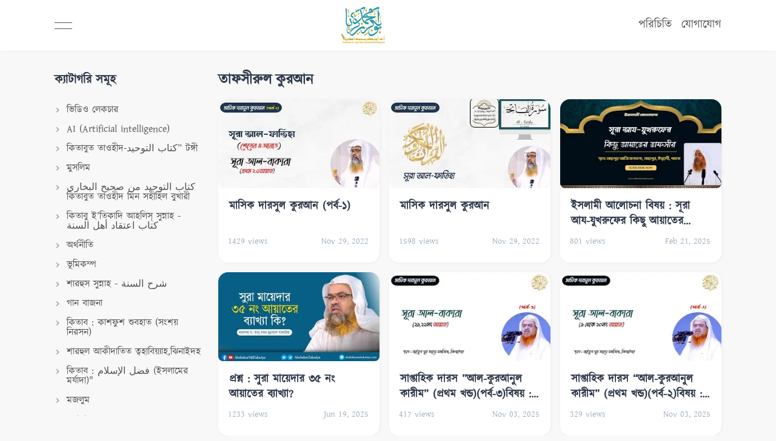

--- FILE ---
content_type: text/html; charset=utf-8
request_url: https://www.abubakarzakaria.com/lectures/PLJGZ7rO4bSMcKqHAL_nhHk8RH1VFTQg1A
body_size: 18292
content:
<!DOCTYPE html><html lang="en"><head><script async="" src="https://www.googletagmanager.com/gtag/js?id=GOOGLE_ANALYTICS_ID"></script><script>
                    window.dataLayer = window.dataLayer || [];
                    function gtag(){dataLayer.push(arguments);}
                    gtag('js', new Date());
                    gtag('config', 'GOOGLE_ANALYTICS_ID', {
                      page_path: window.location.pathname,
                    });
                  </script><meta charSet="utf-8"/><meta name="viewport" content="width=device-width, initial-scale=1, minimum-scale=1, maximum-scale=1, user-scalable=no, uc-fitscreen=yes"/><meta name="description" content="ড. আবু বকর মুহাম্মাদ যাকারিয়া একজন ইসলামিক গবেষক, লেখক, দা‘ঈ ইলাল্লাহ। তিনি মদীনা ইসলামী বিশ্ববিদ্যালয় থেকে অনার্স, মাষ্টার্স, এম.ফিল ও পিএইচ.ডি ডিগ্রি অর্জন করেন। ২০০৫ সাল থেকে তিনি ইসলামী বিশ্ববিদ্যালয় কুষ্টিয়ার আল-ফিকহ অ্যান্ড লিগ্যাল স্টাডিজ বিভাগে কর্মজীবনে আছেন।"/><meta name="author" content=""/><meta name="keywords" content=""/><meta http-equiv="X-UA-Compatible" content="ie=edge"/><meta name="theme-color" content="#369fae"/><meta name="mobile-web-app-capable" content="yes"/><meta name="apple-mobile-web-app-title" content=""/><meta name="apple-mobile-web-app-capable" content="yes"/><meta name="apple-mobile-web-app-status-bar-style" content="#369fae"/><meta name="msapplication-navbutton-color" content="#369fae"/><meta name="msapplication-TileColor" content="#2B5797"/><meta name="application-name" content="Application Name"/><meta name="msapplication-tooltip" content="Tooltip Text"/><meta name="msapplication-starturl" content="/"/><meta name="msapplication-tap-highlight" content="no"/><meta name="full-screen" content="yes"/><meta name="browsermode" content="application"/><meta name="nightmode" content="disable"/><meta name="layoutmode" content="fitscreen"/><meta name="imagemode" content="force"/><meta name="screen-orientation" content="portrait"/><meta name="format-detection" content="telephone=no"/><meta property="og:title" content="তাফসীরুল কুরআন | Dr. Abubakar Muhammad Zakaria"/><meta property="og:url" content="www.abubakarzakaria.com"/><meta property="og:image" content="/img/id/logo.png"/><meta property="og:type" content="website"/><meta property="og:description" content="ড. আবু বকর মুহাম্মাদ যাকারিয়া একজন ইসলামিক গবেষক, লেখক, দা‘ঈ ইলাল্লাহ। তিনি মদীনা ইসলামী বিশ্ববিদ্যালয় থেকে অনার্স, মাষ্টার্স, এম.ফিল ও পিএইচ.ডি ডিগ্রি অর্জন করেন। ২০০৫ সাল থেকে তিনি ইসলামী বিশ্ববিদ্যালয় কুষ্টিয়ার আল-ফিকহ অ্যান্ড লিগ্যাল স্টাডিজ বিভাগে কর্মজীবনে আছেন।"/><meta property="og:locale" content=""/><meta property="og:site_name" content="abubakarzakaria"/><meta name="twitter:card" content="abubakarzakaria"/><meta name="twitter:site" content="@abubakarzakaria"/><meta name="twitter:url" content="www.abubakarzakaria.com"/><meta name="twitter:title" content="তাফসীরুল কুরআন | Dr. Abubakar Muhammad Zakaria"/><meta name="twitter:description" content="ড. আবু বকর মুহাম্মাদ যাকারিয়া একজন ইসলামিক গবেষক, লেখক, দা‘ঈ ইলাল্লাহ। তিনি মদীনা ইসলামী বিশ্ববিদ্যালয় থেকে অনার্স, মাষ্টার্স, এম.ফিল ও পিএইচ.ডি ডিগ্রি অর্জন করেন। ২০০৫ সাল থেকে তিনি ইসলামী বিশ্ববিদ্যালয় কুষ্টিয়ার আল-ফিকহ অ্যান্ড লিগ্যাল স্টাডিজ বিভাগে কর্মজীবনে আছেন।"/><meta name="twitter:image" content="/img/id/logo.png"/><link href="https://www.abubakarzakaria.com/img/id/favicon.png" rel="icon" type="image/png" sizes="16x16"/><link href="https://www.abubakarzakaria.com/img/id/favicon.png" rel="icon" type="image/png" sizes="32x32"/><link href="https://www.abubakarzakaria.com/img/id/favicon.png" rel="icon" type="image/png" sizes="48x48"/><link href="https://www.abubakarzakaria.com/img/id/favicon.ico" rel="apple-touch-icon"/><link href="https://www.abubakarzakaria.com/img/id/favicon.ico" rel="apple-touch-icon" sizes="76x76"/><link href="https://www.abubakarzakaria.com/img/id/favicon.ico" rel="apple-touch-icon" sizes="120x120"/><link href="https://www.abubakarzakaria.com/img/id/favicon.ico" rel="apple-touch-icon" sizes="152x152"/><link href="https://www.abubakarzakaria.com/img/id/favicon.ico" rel="apple-touch-icon" sizes="180x180"/><link href="touch-icon-start-up-320x480.png" rel="apple-touch-startup-image"/><link href="path/to/icon.svg" rel="mask-icon" color="red"/><link href="https://www.abubakarzakaria.com/img/id/favicon.ico" rel="icon" sizes="192x192"/><link href="https://www.abubakarzakaria.com/img/id/favicon.ico" rel="icon" sizes="128x128"/><link href="https://www.abubakarzakaria.com/img/id/favicon.ico" rel="apple-touch-icon-precomposed" sizes="57x57"/><link href="https://www.abubakarzakaria.com/img/id/favicon.ico" rel="apple-touch-icon" sizes="72x72"/><link href="https://www.abubakarzakaria.com/img/id/favicon.ico" rel="shortcut icon" type="image/x-icon"/><title>তাফসীরুল কুরআন | Dr. Abubakar Muhammad Zakaria |  প্রফেসর ডক্টর আবু বকর মুহাম্মাদ যাকারিয়া অফিসিয়াল ওয়েবসাইট - Official website of Dr. Abubakar Muhammad Zakaria</title><link href="https://fonts.googleapis.com/css?family=Material+Icons|Material+Icons+Outlined|Material+Icons+Two+Tone|Material+Icons+Round|Material+Icons+Sharp" rel="stylesheet"/><meta name="next-head-count" content="54"/><link rel="preload" href="/_next/static/css/674e90a53b98d5028763.css" as="style"/><link rel="stylesheet" href="/_next/static/css/674e90a53b98d5028763.css" data-n-g=""/><noscript data-n-css=""></noscript><link rel="preload" href="/_next/static/chunks/main-d75da6c3ab53f8a6c287.js" as="script"/><link rel="preload" href="/_next/static/chunks/webpack-50bee04d1dc61f8adf5b.js" as="script"/><link rel="preload" href="/_next/static/chunks/framework.9a77e72697ac2b1c2df6.js" as="script"/><link rel="preload" href="/_next/static/chunks/commons.a94f124302cbaeafdd36.js" as="script"/><link rel="preload" href="/_next/static/chunks/c3ba75a16582ca614b1dde3b17f6c3c7f2eea530.b31c945820bbe43c1c94.js" as="script"/><link rel="preload" href="/_next/static/chunks/4165d9be902c46b55c455ec8f57e15cc0b20e772.49502b82a003ead713d9.js" as="script"/><link rel="preload" href="/_next/static/chunks/f27e4288582ee5d7a58ed8c03b480f04d7cdf90c.3a2d57e6758bebf9f67e.js" as="script"/><link rel="preload" href="/_next/static/chunks/f2f751160c192b80d16840b20a1e429bb83e0500.224fd6f8974657c17a70.js" as="script"/><link rel="preload" href="/_next/static/chunks/pages/_app-981bffae089a5cc9688f.js" as="script"/><link rel="preload" href="/_next/static/chunks/bfa80c2cc13dcd267cdcf7374b3b0a407f00183a.ff07a451a23f489bc84b.js" as="script"/><link rel="preload" href="/_next/static/chunks/beaa8bb5455584cef7cfbcaba20a3428b108830e.da8b320d0d7e1fad0573.js" as="script"/><link rel="preload" href="/_next/static/chunks/c99abaf0105a579562b60cadc4495ca124bdfcfd.5fb2eb3dced8283518a9.js" as="script"/><link rel="preload" href="/_next/static/chunks/pages/lectures/%5Bpid%5D-ecb9cce96499e20683d1.js" as="script"/></head><body class="home-2"><div id="__next"><div class="content_without_footer"><header class="header opt_header"><div class="page-width"><div class="box"><div class="header-ctn"><ul class="main-menu"><li class="opt_menu_bar"><div class="opt_menu_bar_icon"><span></span><span></span></div></li></ul><a class="header-logo" href="/"><div style="display:inline-block;max-width:100%;overflow:hidden;position:relative;box-sizing:border-box;margin:0"><div style="box-sizing:border-box;display:block;max-width:100%"><img style="max-width:100%;display:block;margin:0;border:none;padding:0" alt="" aria-hidden="true" role="presentation" src="[data-uri]"/></div><img alt="" src="/_next/image?url=%2Fimg%2Fdr-abu-bakr-zakaria-logo.png&amp;w=256&amp;q=75" srcSet="/_next/image?url=%2Fimg%2Fdr-abu-bakr-zakaria-logo.png&amp;w=128&amp;q=75 1x, /_next/image?url=%2Fimg%2Fdr-abu-bakr-zakaria-logo.png&amp;w=256&amp;q=75 2x" decoding="async" style="visibility:inherit;position:absolute;top:0;left:0;bottom:0;right:0;box-sizing:border-box;padding:0;border:none;margin:auto;display:block;width:0;height:0;min-width:100%;max-width:100%;min-height:100%;max-height:100%;object-fit:contain;object-position:left center"/></div></a><ul class="header-icons"><li><a class="header-item" href="/about">পরিচিতি</a></li><li><a class="header-item" href="/contact">যোগাযোগ</a></li></ul><ul class="mobile-icons"><li class="menu-burger"><i class="fas fa-bars"></i></li></ul></div></div></div></header><div class="opt_sidenav"><div class="opt_close"></div><div class="opt_sidenav_inner"><ul class="opt_sidenav_menu"><li><a href="/">হোম</a></li><li><a href="/lectures/UUsdrsrt-_eB_x3R85GVqwVQ">ভিডিও লেকচার</a></li><li><a href="/articles">প্রবন্ধ সমূহ</a></li><li><a href="/books">বই সমূহ</a></li><li><a href="/research-papers">রিসার্স পেপারস</a></li><li><a href="/organizations">অর্গানাইজেশনস</a></li></ul><div class="opt_sidenav_social"><h2>সামাজিক যোগাযোগ</h2><ul><li><a href="https://www.facebook.com/AbubakarMdZakaria" target="_blank"><i class="fab fa-facebook-f"></i></a></li><li><a href="https://www.youtube.com/AbuBakarMdZakaria" target="_blank"><i class="fab fa-youtube"></i></a></li><li><a href="https://twitter.com/AbubakarZakaria" target="_blank"><i class="fab fa-twitter"></i></a></li><li><a href="https://www.instagram.com/abubakarmdzakaria" target="_blank"><i class="fab fa-instagram"></i></a></li><li><a href="https://t.me/AbuBakrZakaria" target="_blank"><i class="fab fa-telegram"></i></a></li></ul></div></div></div><div class="opt_sidenav_backdrop"></div><main class="viewport undefined"><div class="opt_lecture_list"><section class="cat-page-top cat-page-top-2 opt_lecture_cat_page_top"><div class="page-width"><div class="box"><h1><div class="cat-page-top-open-btn"><i class="material-icons select-tag-icon">list</i><em>ক্যাটাগরি সমূহ</em></div></h1></div></div><div class="select-tag-list"><ul><li class=""><a href="/lectures/UUsdrsrt-_eB_x3R85GVqwVQ">ভিডিও লেকচার</a></li><li class=""><a href="/lectures/PLJGZ7rO4bSMeyPJVnAAr2J2NoxD6MRmVf">AI (Artificial intelligence)</a></li><li class=""><a href="/lectures/PLJGZ7rO4bSMeNISisC3XhxEOM116310C2">কিতাবুত তাওহীদ-كتاب التوحيد” টঙ্গী</a></li><li class=""><a href="/lectures/PLJGZ7rO4bSMddQ1SRDeNr8xPD23oDbupe">মুসলিম</a></li><li class=""><a href="/lectures/PLJGZ7rO4bSMe19M1_lZREf2bWoJU_STlq">كتاب التوحيد من صحيح البخاري কিতাবুত তাওহীদ মিন সহীহিল বুখারী</a></li><li class=""><a href="/lectures/PLJGZ7rO4bSMecM9kDqAqmhoQNqdwZa2Pe">কিতাবু ই’তিকাদি আহলিস্ সুন্নাহ - كتاب اعتقاد أهل السنة</a></li><li class=""><a href="/lectures/PLJGZ7rO4bSMcqxeAKmEmlbYEy6bEYXIaa">অর্থনীতি</a></li><li class=""><a href="/lectures/PLJGZ7rO4bSMf90KBdqIaROBpFpzrmF4Hg">ভূমিকম্প</a></li><li class=""><a href="/lectures/PLJGZ7rO4bSMcNBNttB1Hkg48mhIAIAfkQ">শারহুস সুন্নাহ - شرح السنة</a></li><li class=""><a href="/lectures/PLJGZ7rO4bSMe4Qh8tXMdXSi9WNKhZo1d7">গান বাজনা</a></li><li class=""><a href="/lectures/PLJGZ7rO4bSMfVL2NyVYU49hFQsQ6BciMi">কিতাব : কাশফুশ শুবহাত (সংশয় নিরসন)</a></li><li class=""><a href="/lectures/PLJGZ7rO4bSMeirr0GneP7kFXUt5_1ZKK1">শারহুল আকীদাতিত ত্বহাবিয়্যাহ,ঝিনাইদহ</a></li><li class=""><a href="/lectures/PLJGZ7rO4bSMeZf2Rw7eH2xewF8l9FY8kF">কিতাব : فضل الإسلام (ইসলামের মর্যাদা)&quot;</a></li><li class=""><a href="/lectures/PLJGZ7rO4bSMeQaKfFEe9-Umco5K3GtsgD">মজলুম</a></li><li class=""><a href="/lectures/PLJGZ7rO4bSMcJ0bD9V1ZLnJQ97xWGTzHZ">অপরাধ</a></li><li class=""><a href="/lectures/PLJGZ7rO4bSMfjWgS7Y2_O62dg61mWz5um">গনতন্ত্র</a></li><li class=""><a href="/lectures/PLJGZ7rO4bSMd2KNOyMClHBGesyfhNRdBN">তাওবা</a></li><li class=""><a href="/lectures/PLJGZ7rO4bSMcJhl5uFaZUN15MQhO0QDJO">সেক্যুলারিজম</a></li><li class=""><a href="/lectures/PLJGZ7rO4bSMftL2T2jHq0XVdSwP91c80A">জিহাদ ও আন্দোলন</a></li><li class=""><a href="/lectures/PLJGZ7rO4bSMcTN6lOvx9bf_xhubF9uXlS">আবু বকর আস-সিদ্দিক (রা.) সেন্টার ফর এডুকেশন এন্ড রিসার্চ</a></li><li class=""><a href="/lectures/PLJGZ7rO4bSMdCJYB-o0YW01eDOcPvg9Wj">আকীদা আল-ওয়াসেতিয়্যা, বসুন্ধরা</a></li><li class=""><a href="/lectures/PLJGZ7rO4bSMem_9QN2zpy4uwrig-Rzcmz">প্রত্যেক মুসলিমকে যা জানতেই হবে</a></li><li class=""><a href="/lectures/PLJGZ7rO4bSMdVimQJ6BGxHI-c0-p9hrAj">ইয়াতিম/মিসকিনদের</a></li><li class=""><a href="/lectures/PLJGZ7rO4bSMfBmMd7nuG_T_Z2HvRIBjNE">মেহমান</a></li><li class=""><a href="/lectures/PLJGZ7rO4bSMe-vPmgI0DoCdMjqCJrTM91">আত্মসাৎ</a></li><li class=""><a href="/lectures/PLJGZ7rO4bSMeGKCW_Mn9Duhcq3tF-dcBZ">&quot;আল্লাহর মহত্ত্বের উপর ৪০টি হাদীস&quot;</a></li><li class=""><a href="/lectures/PLJGZ7rO4bSMetIIaXGyU_AZ83X24M0TfS">&quot;১০জন জান্নাতি সাহাবী&quot;</a></li><li class=""><a href="/lectures/PLJGZ7rO4bSMceX1UDmr5XBheTW8e_DYcP">কিতাব : তিনটি মূলনীতি, আদাবর</a></li><li class=""><a href="/lectures/PLJGZ7rO4bSMfojFeMhYGhRC9f-AGVYBHT">হাদীস অস্বীকারকারী</a></li><li class=""><a href="/lectures/PLJGZ7rO4bSMfAkHPX-zgGAIPtJxsPrvOe">আস-সুন্নাহ ট্রাস্ট, ১ম পুনর্মিলনী অনুষ্ঠান</a></li><li class=""><a href="/lectures/PLJGZ7rO4bSMf5ONIPgUsRbDgEnF3XlnBD">সুন্নাহ</a></li><li class=""><a href="/lectures/PLJGZ7rO4bSMdx1OyT8Meo5afbqMRxFC0n">কুলক্ষণ</a></li><li class=""><a href="/lectures/PLJGZ7rO4bSMd3B5EL7gkzxRMz66r8wmZQ">কিয়ামতের আলামত</a></li><li class=""><a href="/lectures/PLJGZ7rO4bSMcubd4f6qzF84FgSdSOQSfr">আল-ক্বাওয়া&#x27;ইদুল আরবা&#x27;আ / চারটি মূলনীতি</a></li><li class=""><a href="/lectures/PLJGZ7rO4bSMdowR_o0x1-nE2oNAeOgtMR">সাপ্তাহিক দারস &quot;নাওয়াক্বিদ্বুল ইসলাম&quot;</a></li><li class=""><a href="/lectures/PLJGZ7rO4bSMdpBud5jY4ooX1Lunatc8Gb">ট্রান্সজেন্ডার</a></li><li class=""><a href="/lectures/PLJGZ7rO4bSMctVfROfwC2b6yHFf_RzUVM">Al-Aqsa Mosque</a></li><li class=""><a href="/lectures/PLJGZ7rO4bSMeav1vNZBqM0vVv-abMI9I1">যুবক</a></li><li class=""><a href="/lectures/PLJGZ7rO4bSMdXTTH6YDtagqQzKDLFtMwp">ফিতনা</a></li><li class=""><a href="/lectures/PLJGZ7rO4bSMerHekHy4ueWF95TRr_QNFY">ফিলিস্তিন</a></li><li class=""><a href="/lectures/PLJGZ7rO4bSMdXi__u0Bnvg-Co33TqltMZ">রাজনীতি</a></li><li class=""><a href="/lectures/PLJGZ7rO4bSMea5zhIxdKdE65L7ML96I6D">নারী-পুরুষ</a></li><li class=""><a href="/lectures/PLJGZ7rO4bSMfjqIQcrYhEJ4zjt3Qxma1n">আত্মহত্যা</a></li><li class=""><a href="/lectures/PLJGZ7rO4bSMdcyUFgYyMl3mldy8jL-dfn">আল ফিকহুল আকবার</a></li><li class=""><a href="/lectures/PLJGZ7rO4bSMdet9Qk9AhWd83MRRlNnDjG">সম্পদ বন্টন/মিরাস</a></li><li class=""><a href="/lectures/PLJGZ7rO4bSMc8Pc3EYNVnZRMU1qLsOQtx">সফর</a></li><li class=""><a href="/lectures/PLJGZ7rO4bSMdKOa1A-JJDuaqCYiqRI-BP">Ramadan/সিয়াম/রোজা</a></li><li class=""><a href="/lectures/PLJGZ7rO4bSMflYtXX6v4oyGGRCIDDntSR">কিতাব : আল ফিকহুল আকবার</a></li><li class=""><a href="/lectures/PLJGZ7rO4bSMf-sm44Cb1OZdL_Ylzz2hvF">শাবান</a></li><li class=""><a href="/lectures/PLJGZ7rO4bSMeDp_9mebHqL1wpbVTTcI1V">আত্মীয়তার</a></li><li class=""><a href="/lectures/PLJGZ7rO4bSMeUpgyE8hsYcl1zE2WVr0mT">কিতাব : (তিনটি মূলনীতি)ثلاثة الأصول</a></li><li class=""><a href="/lectures/PLJGZ7rO4bSMfwVPIeJQr3i0uONsf0OKmG">দলাদলি</a></li><li class=""><a href="/lectures/PLJGZ7rO4bSMdod82D3CJQtvi9XNef_WIZ">ঐক্য</a></li><li class=""><a href="/lectures/PLJGZ7rO4bSMcE9QW3v0N-b-y8-Ylco75q">ছাত্র-ছাত্রী</a></li><li class=""><a href="/lectures/PLJGZ7rO4bSMdAhK65KGOUDIXtz-zDHXBj">উচ্চারণ</a></li><li class=""><a href="/lectures/PLJGZ7rO4bSMd6tmqHhxwA_QXYxFzreHkN">ইখলাস</a></li><li class=""><a href="/lectures/PLJGZ7rO4bSMfUp2KYvOarf6dJaqfhlvjL">মিথ্যাচারের জবাব?</a></li><li class=""><a href="/lectures/PLJGZ7rO4bSMcXCp5p8ox_eSgfmn8eWVqh">মিলাদ</a></li><li class=""><a href="/lectures/PLJGZ7rO4bSMdvRNhR6xWieWlmkZRywT6k">মদ</a></li><li class=""><a href="/lectures/PLJGZ7rO4bSMcw0XQcx2TQQS3PUsIGgiOD">ইবাদত</a></li><li class=""><a href="/lectures/PLJGZ7rO4bSMfDRjiy2zSOQwZi7B1EE_c5">মুহসিন</a></li><li class=""><a href="/lectures/PLJGZ7rO4bSMduTbcPWVa7BsMgVZ5MG7W6">ইসলামিক হালাকা</a></li><li class=""><a href="/lectures/PLJGZ7rO4bSMdSymV3iUU3lCBIAwoEiCvy">ইসলামী কনফারেন্স</a></li><li class=""><a href="/lectures/PLJGZ7rO4bSMc26ggkeODUgs4uCgSBnOhV">কিতাব : আহলুস সুন্নাহ ওয়াল জামা‘আতের আকীদার সংক্ষিপ্ত মূলনীতি</a></li><li class=""><a href="/lectures/PLJGZ7rO4bSMetzYt9IE3SJP-SOC6KKrm5">ইন্টারনেট ব্যবহার</a></li><li class="selected"><a href="/lectures/PLJGZ7rO4bSMcKqHAL_nhHk8RH1VFTQg1A">তাফসীরুল কুরআন</a></li><li class=""><a href="/lectures/PLJGZ7rO4bSMc9bAittJ6reMwkgMTxU96N">Halaqa</a></li><li class=""><a href="/lectures/PLJGZ7rO4bSMdeefyqAxlWpmTenikRQZUG">বিনোদন</a></li><li class=""><a href="/lectures/PLJGZ7rO4bSMerfu4oK4CoBcUs0u6sBDJp">ইমাম মাহদী</a></li><li class=""><a href="/lectures/PLJGZ7rO4bSMf2hM-ZzsZsNCqFEZQkK8Cp">কুফুরি</a></li><li class=""><a href="/lectures/PLJGZ7rO4bSMebVTVEBJylI7wfk3L3g5uB">লুমআতুল ইতিক্বাদ কিতাবের দারস</a></li><li class=""><a href="/lectures/PLJGZ7rO4bSMemOqLY6AjbycfQUtCJUqGe">Short</a></li><li class=""><a href="/lectures/PLJGZ7rO4bSMd3rtEM2MkwOVN9RitB_nPC">কাফফারা</a></li><li class=""><a href="/lectures/PLJGZ7rO4bSMeLUGurbpvYbFP6O27dpWyV">শাস্তি</a></li><li class=""><a href="/lectures/PLJGZ7rO4bSMcmeFhxh-z5wuT5MGSWXofr">সালাফ</a></li><li class=""><a href="/lectures/PLJGZ7rO4bSMcvb8jf7e9D-GT2G0ayNGP6">শহীদ</a></li><li class=""><a href="/lectures/PLJGZ7rO4bSMeBm6bVWldGN7kAPPiD1kao">জড় বস্তু</a></li><li class=""><a href="/lectures/PLJGZ7rO4bSMfxzXFbYWdz-bbLwmPU6zw1">রিজিক</a></li><li class=""><a href="/lectures/PLJGZ7rO4bSMczqfp5_mqiSJEHAil2-7Av">বিড়াল</a></li><li class=""><a href="/lectures/PLJGZ7rO4bSMeet7hP4iMDCr2ng2SjmN_y">দাইউস</a></li><li class=""><a href="/lectures/PLJGZ7rO4bSMfxwxP6YPRdfzrEvSl6ai6-">দারসুল কুরআন</a></li><li class=""><a href="/lectures/PLJGZ7rO4bSMdKd-3sz0YC-TXRCi_2tsuj">মেরাজ</a></li><li class=""><a href="/lectures/PLJGZ7rO4bSMetX4Tq07ebDzJ6zhesyYtx">অজ্ঞতা</a></li><li class=""><a href="/lectures/PLJGZ7rO4bSMcXolnKIJc4AgJhubCxYHVk">মানত</a></li><li class=""><a href="/lectures/PLJGZ7rO4bSMclU2BtsnyjVfBYzvUEIwOQ">ইসলাম</a></li><li class=""><a href="/lectures/PLJGZ7rO4bSMfzIhcc-DSC2FzJBX1k-y2z">BCS</a></li><li class=""><a href="/lectures/PLJGZ7rO4bSMeYCsFxqaU3WTKG2ehX7feu">জিকির</a></li><li class=""><a href="/lectures/PLJGZ7rO4bSMdug0ydXp00kyNLarOcX-v5">মাযহাব</a></li><li class=""><a href="/lectures/PLJGZ7rO4bSMe-jbVgdlDEJCrQFkjSspnW">তাকফির</a></li><li class=""><a href="/lectures/PLJGZ7rO4bSMdZqtKbWOATgdNjfgMsV7CQ">বিবেক</a></li><li class=""><a href="/lectures/PLJGZ7rO4bSMeK-nhPrFOBjMdybSmhaHU_">ব্যাংকিং</a></li><li class=""><a href="/lectures/PLJGZ7rO4bSMeh7ULsmzujzuATJcYafYgQ">নৈতিকতা</a></li><li class=""><a href="/lectures/PLJGZ7rO4bSMc9hHMQjEmXsf2c417pA26s">ছবি</a></li><li class=""><a href="/lectures/PLJGZ7rO4bSMe6govcsYwv8Wq4hCIzq2Fl">কেনা বেচা</a></li><li class=""><a href="/lectures/PLJGZ7rO4bSMemOAYZ9o_0PcI2Xk7zDdCB">মিলাদুন্নবী</a></li><li class=""><a href="/lectures/PLJGZ7rO4bSMdoUeYKbXQ2BTGv0T9RKnYG">মূলনীতি</a></li><li class=""><a href="/lectures/PLJGZ7rO4bSMcyNfW_UhJEoV37D7zoreK_">মু&#x27;মিন</a></li><li class=""><a href="/lectures/PLJGZ7rO4bSMciO_gcEGNyEkH0WZ09sUYO">মানুষ</a></li><li class=""><a href="/lectures/PLJGZ7rO4bSMddI8Dk-mb4Ee43QSJW69ZI">ফেরেশতা</a></li><li class=""><a href="/lectures/PLJGZ7rO4bSMeRxcvt2oqH3Z1FkkcHLilM">পালক সন্তান</a></li><li class=""><a href="/lectures/PLJGZ7rO4bSMfEl3OesX9E7to2mk23z58D">কাবা ঘর</a></li><li class=""><a href="/lectures/PLJGZ7rO4bSMeN0Ekw8_tp1vPYCI-jzOAx">কাফের</a></li><li class=""><a href="/lectures/PLJGZ7rO4bSMd7WAgtBdkOngjbKIOPXy6o">তাউইল</a></li><li class=""><a href="/lectures/PLJGZ7rO4bSMe89o7F5-urBpszzZGn_evD">মাসআলা</a></li><li class=""><a href="/lectures/PLJGZ7rO4bSMf_Hy7qcFZI8882MlFcR3-Y">তাবিজ</a></li><li class=""><a href="/lectures/PLJGZ7rO4bSMfzNG1WOgRgBTNKXzVj4tlc">সংক্ষীপ্ত আকীদা কোর্স</a></li><li class=""><a href="/lectures/PLJGZ7rO4bSMc0O5xlWiIkTcAcLY0yqGt3">বিভিন্ন দিবস</a></li><li class=""><a href="/lectures/PLJGZ7rO4bSMdjunobEVouRBStTrNgTmcd">গীবত</a></li><li class=""><a href="/lectures/PLJGZ7rO4bSMfnj4_10ROWBvzazxiR7Vo2">কবর</a></li><li class=""><a href="/lectures/PLJGZ7rO4bSMfI-n2sin2lZm_hIUP4UEPt">শিক্ষা</a></li><li class=""><a href="/lectures/PLJGZ7rO4bSMeNInhXiQZRDUsIMKp8fM2X">ইস্তেখারা</a></li><li class=""><a href="/lectures/PLJGZ7rO4bSMf4hpuf-Bcai00_JE34OfIL">সালাত (খুৎবা)</a></li><li class=""><a href="/lectures/PLJGZ7rO4bSMfSxBzh4CW-1JqTkx7vzZqK">ইসলামিক সেমিনার</a></li><li class=""><a href="/lectures/PLJGZ7rO4bSMfjZe6dNyCwcfsO8EfZblgr">হাদিস</a></li><li class=""><a href="/lectures/PLJGZ7rO4bSMflIp94rzsCsrFzSDu9zrqS">চাঁদ ও সূর্য</a></li><li class=""><a href="/lectures/PLJGZ7rO4bSMdQ0Bo_v-ufvlonKdpSiPjU">আমানত</a></li><li class=""><a href="/lectures/PLJGZ7rO4bSMc6-_URi8UCGYIHDWL3l9RG">ভ্রান্ত আকীদা</a></li><li class=""><a href="/lectures/PLJGZ7rO4bSMfVYLxxZCu9eE8udLC4c54w">ব্যবসা</a></li><li class=""><a href="/lectures/PLJGZ7rO4bSMdDAr2GBdJ78Hsc9o06vXbN">স্বামী স্ত্রীর</a></li><li class=""><a href="/lectures/PLJGZ7rO4bSMe0d_3euUlGUmCOnwz4KRPt">বিভিন্ন দিবস</a></li><li class=""><a href="/lectures/PLJGZ7rO4bSMcThMYkYCFw4blJIrdwrg3i">জিন/শয়তান</a></li><li class=""><a href="/lectures/PLJGZ7rO4bSMf1aW0Xptd91DWmJx8nhKkb">তাকওয়া</a></li><li class=""><a href="/lectures/PLJGZ7rO4bSMd_m9Mv8Hs6uci_5rRWfK7P">রাষ্ট্র</a></li><li class=""><a href="/lectures/PLJGZ7rO4bSMe9gQykv685ydkMI5pJAGKh">আকীকা</a></li><li class=""><a href="/lectures/PLJGZ7rO4bSMcGwWJ2G72xJP8IcY-ZBVfA">Muslim</a></li><li class=""><a href="/lectures/PLJGZ7rO4bSMfiiqAJrCwrU_W0pgmjdxcN">শাসক</a></li><li class=""><a href="/lectures/PLJGZ7rO4bSMedDzHcnbwqIs30OnY5cF_r">প্রাণী</a></li><li class=""><a href="/lectures/PLJGZ7rO4bSMcRUnc_WwXX4UJ_S6im1aKj">প্রশ্নোত্তর (পর্ব-৫)</a></li><li class=""><a href="/lectures/PLJGZ7rO4bSMckQYbq4IFaksfO0aGCJpf3">ঝাড়-ফুঁক</a></li><li class=""><a href="/lectures/PLJGZ7rO4bSMfpLlFRwSS7ti_wD_B2UirI">ফিকহ</a></li><li class=""><a href="/lectures/PLJGZ7rO4bSMcTBdHfqXHCByy9swtJRZ_I">নবীদের সম্পর্কে</a></li><li class=""><a href="/lectures/PLJGZ7rO4bSMd-FlcQrfFHPSoUExoDTLbE">জাদু</a></li><li class=""><a href="/lectures/PLJGZ7rO4bSMe7ee5FPKfcO0a1CyWt6cmr">ইলম (জ্ঞান)</a></li><li class=""><a href="/lectures/PLJGZ7rO4bSMcThwWOOn0ykLe-h713QIV0">র্সৃষ্টি</a></li><li class=""><a href="/lectures/PLJGZ7rO4bSMfFslTY79B_ijoUm4y8oV0g">Sunnah</a></li><li class=""><a href="/lectures/PLJGZ7rO4bSMdJN9fL8i3eP9GsbXsQcuwQ">সংক্ষেপে জেনে নিই</a></li><li class=""><a href="/lectures/PLJGZ7rO4bSMdVRre0yHocwyielTF_eWrQ">আখলাক বিষয়ে দারসসমূহ</a></li><li class=""><a href="/lectures/PLJGZ7rO4bSMfe87uYyabRJBKMe8uQC_vz">আশুরা</a></li><li class=""><a href="/lectures/PLJGZ7rO4bSMfSRrItRbTVqV7Yr9Vtq9GP">ঈদের খুৎবা</a></li><li class=""><a href="/lectures/PLJGZ7rO4bSMe6-ppkom_FsbruhjfUl1Lt">পরিবার</a></li><li class=""><a href="/lectures/PLJGZ7rO4bSMfznlQXQ_kPh2zlD8A9yOzb">সবর বা ধৈর্য</a></li><li class=""><a href="/lectures/PLJGZ7rO4bSMdYFUzNVApI0xCFB_DIMC-H">Media</a></li><li class=""><a href="/lectures/PLJGZ7rO4bSMdL4MdnqK5HufYWKvH2mXPH">পর্দা</a></li><li class=""><a href="/lectures/PLJGZ7rO4bSMcqhuqev4NOoKzThZ8yOgLS">ঈদ</a></li><li class=""><a href="/lectures/PLJGZ7rO4bSMf8BxFotOWjEt-Kr4dDSIKb">আখলাক/চরিত্র</a></li><li class=""><a href="/lectures/PLJGZ7rO4bSMdS9T-TRo0QWxvfsC2xtFHG">কুরআনের মর্মকথা</a></li><li class=""><a href="/lectures/PLJGZ7rO4bSMdSE8T3tQIB-dV1aFpvjKy6">রামাদান বিশেষ আয়োজন</a></li><li class=""><a href="/lectures/PLJGZ7rO4bSMe9AVwu0Isk2K-gR2dakTyj">শিয়া</a></li><li class=""><a href="/lectures/PLJGZ7rO4bSMcyZbVstkzmnbqfaoaNRy1i">Q/A Part-4</a></li><li class=""><a href="/lectures/PLJGZ7rO4bSMfmRSJ1S9pHHR2IWeXePebi">সুদ</a></li><li class=""><a href="/lectures/PLJGZ7rO4bSMcSmZwR4ilC72BLi7xZl_9M">সন্তান লালন-পালন</a></li><li class=""><a href="/lectures/PLJGZ7rO4bSMcdOSzqQzGV2Wm8DA6-ZzDu">ইক্বামাতে দ্বীন</a></li><li class=""><a href="/lectures/PLJGZ7rO4bSMcMCDP2fgk-5tZcGhLUT8so">তাহারাত/পবিত্রতা</a></li><li class=""><a href="/lectures/PLJGZ7rO4bSMcJ4OvmT2P8ZOqbWeOiCYLg">চরিত্র</a></li><li class=""><a href="/lectures/PLJGZ7rO4bSMfL7fQoISgLlUC4BwoB_A9r">তাকদীর</a></li><li class=""><a href="/lectures/PLJGZ7rO4bSMegDZHZdqu77ddXzwVzQPbs">পিতা-মাতা</a></li><li class=""><a href="/lectures/PLJGZ7rO4bSMdX_oQ1Ilz4npG3ZYgL0oUY">জান্নাত/ জাহান্নাম</a></li><li class=""><a href="/lectures/PLJGZ7rO4bSMdau7TCG0Vnp0oNWdqoknNl">মৃত্যু</a></li><li class=""><a href="/lectures/PLJGZ7rO4bSMfUaS2XWSIZSK00n3a0dBJk">তওবা</a></li><li class=""><a href="/lectures/PLJGZ7rO4bSMeFAUIgwdjjz5Ix0HEwYIRj">মানহাজ</a></li><li class=""><a href="/lectures/PLJGZ7rO4bSMfHfZpj3cXb3vKksSKS3uTQ">তৃতীয় লিঙ্গ</a></li><li class=""><a href="/lectures/PLJGZ7rO4bSMfmZlS-WZZ7qiLndIUiGY6R">new year??</a></li><li class=""><a href="/lectures/PLJGZ7rO4bSMcIhCgtoCxDr00bUZOX3ldC">মাহরাম বিষয়ে</a></li><li class=""><a href="/lectures/PLJGZ7rO4bSMcrUiCIm-R7FRw9INxWiSP1">প্রশ্নোত্তর (পর্ব-১)</a></li><li class=""><a href="/lectures/PLJGZ7rO4bSMf8ikVuHUcvx_h7KndVG2-v">প্রশ্নোত্তর (পর্ব-৩)</a></li><li class=""><a href="/lectures/PLJGZ7rO4bSMeWiSZN7OlJX70Lu096mQn8">দান করুন</a></li><li class=""><a href="/lectures/PLJGZ7rO4bSMeaZVuSHyrLuzKISrhSTAB8">চল্লিশ হাদীস দারস সমূহ</a></li><li class=""><a href="/lectures/PLJGZ7rO4bSMdfkK0GMySvjxg_BGjm8-td">আখিরাত</a></li><li class=""><a href="/lectures/PLJGZ7rO4bSMfRiiWMAvdkZEmrEPi2Yffz">খেলাধুলা</a></li><li class=""><a href="/lectures/PLJGZ7rO4bSMd2702AjYNxIzi6PnITRJDe">শিরক</a></li><li class=""><a href="/lectures/PLJGZ7rO4bSMdZILX9F-PMFRPw-MKx80Q3">ওয়াসওয়াসা</a></li><li class=""><a href="/lectures/PLJGZ7rO4bSMcNnlauQpzP8zAVCRrPofr7">সাহাবীদের সম্পর্কে</a></li><li class=""><a href="/lectures/PLJGZ7rO4bSMfrPiq01__AIxzme-xChmyZ">তাওহীদ</a></li><li class=""><a href="/lectures/PLJGZ7rO4bSMcO-YZaONWg8LetZxxbtfyq">ইসলামী সম্মেলন কুয়েত</a></li><li class=""><a href="/lectures/PLJGZ7rO4bSMei0r9ON1OLTN1QQV84iEnD">পিতা-মাতা</a></li><li class=""><a href="/lectures/PLJGZ7rO4bSMf10v8dGNKKncMMVDbP62UU">Eid Mubarak</a></li><li class=""><a href="/lectures/PLJGZ7rO4bSMcwz_teWj3KU_Su8wFo9COf">কুরবানী</a></li><li class=""><a href="/lectures/PLJGZ7rO4bSMfG5IvoezzoMGJy1wZj3Zty">সংক্ষিপ্ত আলোচনা</a></li><li class=""><a href="/lectures/PLJGZ7rO4bSMfejZKVfBHiZ2nt14r7guIp">ইমামদের সম্পর্কে</a></li><li class=""><a href="/lectures/PLJGZ7rO4bSMeOZldmlvAEURk5ZvfJMT8U">মক্কা/মদিনা</a></li><li class=""><a href="/lectures/PLJGZ7rO4bSMf9ypY_QZqNcKxIukegIhP4">সাপ্তাহিক দারস  &quot;দুররাতুল বায়ান&quot; বই</a></li><li class=""><a href="/lectures/PLJGZ7rO4bSMdgKxR2Ca4-Ow8xdGAupU9O">ঈমান/আকীদাহ/বিশ্বাস</a></li><li class=""><a href="/lectures/PLJGZ7rO4bSMcBIwIrbCzeua7nPe9o5CKh">হজ/উমরা</a></li><li class=""><a href="/lectures/PLJGZ7rO4bSMc3hcRLp-N22Jb9ODkv_Au6">যাকাত/উশুর</a></li><li class=""><a href="/lectures/PLJGZ7rO4bSMeYGj_2L3gGvW1kL_hzYwn5">সিয়াম/রমাদান/রোজা Ramadan</a></li><li class=""><a href="/lectures/PLJGZ7rO4bSMey0NSTio8GEF3IKgS-MDgr">নসিহত</a></li><li class=""><a href="/lectures/PLJGZ7rO4bSMdlVVL4LoqFjNfq2jAxl34K">মসজিদ</a></li><li class=""><a href="/lectures/PLJGZ7rO4bSMeWzhm-VqWESCPNTi5r3ZHZ">বিদআত</a></li><li class=""><a href="/lectures/PLJGZ7rO4bSMdlX3qLY4rUUYIcVIeazpSO">অন্যের হক</a></li><li class=""><a href="/lectures/PLJGZ7rO4bSMdmR74qAz9eoJOX-TmAdqx6">সালাম/মুসাফা/মুয়ানাকা</a></li><li class=""><a href="/lectures/PLJGZ7rO4bSMc79ZK-UuxvhxMKktTXtUpg">রাসূল সাল্লাল্লাহু আলাইহি ওয়াসাল্লাম</a></li><li class=""><a href="/lectures/PLJGZ7rO4bSMexW1oj8FPmgeJ0CBKHf4It">কুরআন</a></li><li class=""><a href="/lectures/PLJGZ7rO4bSMdFUGS6fX5HZMiTsiE7BfGS">তাফসির</a></li><li class=""><a href="/lectures/PLJGZ7rO4bSMckKT2sibvoLi-WwgLElzoc">মহিলা/নারী</a></li><li class=""><a href="/lectures/PLJGZ7rO4bSMdkLHVMXT7BmAwG2UmHGFyT">দোয়া</a></li><li class=""><a href="/lectures/PLJGZ7rO4bSMebbp7jYKz8lmOpfYoBoCGi">বিধান</a></li><li class=""><a href="/lectures/PLJGZ7rO4bSMcpqug174x1tMCJhav66qWD">দাওয়াত</a></li><li class=""><a href="/lectures/PLJGZ7rO4bSMeTfRiLH6N4y3kmYghoMfm6">ইতিহাস</a></li><li class=""><a href="/lectures/PLJGZ7rO4bSMegVfLfSImw6NpTiLWOp-c8">গুরুত্বপূর্ণ আমল</a></li><li class=""><a href="/lectures/PLJGZ7rO4bSMfAEQD2S0QABs2dx0yNQ6KF">ছাত্র জীবন/ পড়ালিখা</a></li><li class=""><a href="/lectures/PLJGZ7rO4bSMcuVZ9Bl4is1Y1MdGhlZf3V">পীর/কেরামতি</a></li><li class=""><a href="/lectures/PLJGZ7rO4bSMcGRqZP2P9HDuAs1nxTqVan">উপার্জন</a></li><li class=""><a href="/lectures/PLJGZ7rO4bSMdqZtze3wppEeMlFOKLhtlc">ফজিলত বিষয়ে</a></li><li class=""><a href="/lectures/PLJGZ7rO4bSMcwDFVYP8ukkZhLV28kR3hc">হালাল/হারাম</a></li><li class=""><a href="/lectures/PLJGZ7rO4bSMdnu0CMKITUvnu-JRX9Oqs6">সম-সাময়িক বিষয়</a></li><li class=""><a href="/lectures/PLJGZ7rO4bSMdc6qJPwZOlEDA_FEshgE_A">আহলে হাদীস/সালাফী</a></li><li class=""><a href="/lectures/PLJGZ7rO4bSMcL7nntCoHA3GJFDiyxZ1xg">বিয়ে / তালাক</a></li><li class=""><a href="/lectures/PLJGZ7rO4bSMeznKyuBHGkxk1gnJi3OdN1">আল্লাহ সম্পর্কে</a></li><li class=""><a href="/lectures/PLJGZ7rO4bSMdtzlM0GoNQFP7qaAajVDuZ">সালাত / নামাজ</a></li><li class=""><a href="/lectures/PLJGZ7rO4bSMd8mNeMxnTKT3GtsblKrbVH">ফেতনা</a></li><li class=""><a href="/lectures/PLJGZ7rO4bSMdJAf_tKF6gJ25ugpJIkjYS">Official Announcement</a></li><li class=""><a href="/lectures/PLJGZ7rO4bSMdzUtzzwKBH_l1j89KXivEH">peace tv এর আলোচনা</a></li><li class=""><a href="/lectures/PLJGZ7rO4bSMcZakYulo7VfgIPV7bOjQdr">৩টি মূলনীতি বইয়ের দারস</a></li><li class=""><a href="/lectures/PLJGZ7rO4bSMeYKFl9TEtinpKKnQFnAy2k">আক্বিদা আত-তহাবিয়্যাহ দারস সমূহ</a></li><li class=""><a href="/lectures/PLJGZ7rO4bSMehklkSADQeYa0J8K13c5IJ">কিতাবুত তাওহীদ দারস সমূহ</a></li><li class=""><a href="/lectures/PLJGZ7rO4bSMddkYGZ3SV7dFAIXx1nP7Oq">তাওহীদুল আসমা ওয়াস সিফাত দারস সমূহ</a></li><li class=""><a href="/lectures/PLJGZ7rO4bSMczZNXC5uNBwPi5ZG_GzLRa">ইসলামী সম্মেলন</a></li><li class=""><a href="/lectures/PLJGZ7rO4bSMezmPrvONvRlz_ooOT0ku5P">live video</a></li><li class=""><a href="/lectures/PLJGZ7rO4bSMfwNbWwF41wHxJElNRPbzMm">সুধী সমাবেশ</a></li><li class=""><a href="/lectures/PLJGZ7rO4bSMdui7vxQT8kJGw_-3RW7xpW">সাপ্তাহিক দারস</a></li><li class=""><a href="/lectures/PLJGZ7rO4bSMeNUr3RUPGfvKdEOvaOn-ag">জুমুআর খুৎবা</a></li><li class=""><a href="/lectures/PLJGZ7rO4bSMeR3U5oaCD2PaNRtFRcl8KD">ইসলামী আলোচনা</a></li><li class=""><a href="/lectures/PLJGZ7rO4bSMexTZjvBW5Rjp2BDJ7yLyGZ">প্রশ্নোত্তর (Part -২)</a></li></ul></div></section><section class="cat-page-ctn cat-page-lectures"><div class="page-width"><div class="box"><div class="opt_lecture_page"><div class="opt_lecture_left"><div class="opt_lecture_left_cat_list"><div class="opt_lecture_cat_list_title">ক্যাটাগরি সমূহ</div><ul style="padding-top:10px"><li class=""><a href="/lectures/UUsdrsrt-_eB_x3R85GVqwVQ">ভিডিও লেকচার</a></li><li class=""><a href="/lectures/PLJGZ7rO4bSMeyPJVnAAr2J2NoxD6MRmVf">AI (Artificial intelligence)</a></li><li class=""><a href="/lectures/PLJGZ7rO4bSMeNISisC3XhxEOM116310C2">কিতাবুত তাওহীদ-كتاب التوحيد” টঙ্গী</a></li><li class=""><a href="/lectures/PLJGZ7rO4bSMddQ1SRDeNr8xPD23oDbupe">মুসলিম</a></li><li class=""><a href="/lectures/PLJGZ7rO4bSMe19M1_lZREf2bWoJU_STlq">كتاب التوحيد من صحيح البخاري কিতাবুত তাওহীদ মিন সহীহিল বুখারী</a></li><li class=""><a href="/lectures/PLJGZ7rO4bSMecM9kDqAqmhoQNqdwZa2Pe">কিতাবু ই’তিকাদি আহলিস্ সুন্নাহ - كتاب اعتقاد أهل السنة</a></li><li class=""><a href="/lectures/PLJGZ7rO4bSMcqxeAKmEmlbYEy6bEYXIaa">অর্থনীতি</a></li><li class=""><a href="/lectures/PLJGZ7rO4bSMf90KBdqIaROBpFpzrmF4Hg">ভূমিকম্প</a></li><li class=""><a href="/lectures/PLJGZ7rO4bSMcNBNttB1Hkg48mhIAIAfkQ">শারহুস সুন্নাহ - شرح السنة</a></li><li class=""><a href="/lectures/PLJGZ7rO4bSMe4Qh8tXMdXSi9WNKhZo1d7">গান বাজনা</a></li><li class=""><a href="/lectures/PLJGZ7rO4bSMfVL2NyVYU49hFQsQ6BciMi">কিতাব : কাশফুশ শুবহাত (সংশয় নিরসন)</a></li><li class=""><a href="/lectures/PLJGZ7rO4bSMeirr0GneP7kFXUt5_1ZKK1">শারহুল আকীদাতিত ত্বহাবিয়্যাহ,ঝিনাইদহ</a></li><li class=""><a href="/lectures/PLJGZ7rO4bSMeZf2Rw7eH2xewF8l9FY8kF">কিতাব : فضل الإسلام (ইসলামের মর্যাদা)&quot;</a></li><li class=""><a href="/lectures/PLJGZ7rO4bSMeQaKfFEe9-Umco5K3GtsgD">মজলুম</a></li><li class=""><a href="/lectures/PLJGZ7rO4bSMcJ0bD9V1ZLnJQ97xWGTzHZ">অপরাধ</a></li><li class=""><a href="/lectures/PLJGZ7rO4bSMfjWgS7Y2_O62dg61mWz5um">গনতন্ত্র</a></li><li class=""><a href="/lectures/PLJGZ7rO4bSMd2KNOyMClHBGesyfhNRdBN">তাওবা</a></li><li class=""><a href="/lectures/PLJGZ7rO4bSMcJhl5uFaZUN15MQhO0QDJO">সেক্যুলারিজম</a></li><li class=""><a href="/lectures/PLJGZ7rO4bSMftL2T2jHq0XVdSwP91c80A">জিহাদ ও আন্দোলন</a></li><li class=""><a href="/lectures/PLJGZ7rO4bSMcTN6lOvx9bf_xhubF9uXlS">আবু বকর আস-সিদ্দিক (রা.) সেন্টার ফর এডুকেশন এন্ড রিসার্চ</a></li><li class=""><a href="/lectures/PLJGZ7rO4bSMdCJYB-o0YW01eDOcPvg9Wj">আকীদা আল-ওয়াসেতিয়্যা, বসুন্ধরা</a></li><li class=""><a href="/lectures/PLJGZ7rO4bSMem_9QN2zpy4uwrig-Rzcmz">প্রত্যেক মুসলিমকে যা জানতেই হবে</a></li><li class=""><a href="/lectures/PLJGZ7rO4bSMdVimQJ6BGxHI-c0-p9hrAj">ইয়াতিম/মিসকিনদের</a></li><li class=""><a href="/lectures/PLJGZ7rO4bSMfBmMd7nuG_T_Z2HvRIBjNE">মেহমান</a></li><li class=""><a href="/lectures/PLJGZ7rO4bSMe-vPmgI0DoCdMjqCJrTM91">আত্মসাৎ</a></li><li class=""><a href="/lectures/PLJGZ7rO4bSMeGKCW_Mn9Duhcq3tF-dcBZ">&quot;আল্লাহর মহত্ত্বের উপর ৪০টি হাদীস&quot;</a></li><li class=""><a href="/lectures/PLJGZ7rO4bSMetIIaXGyU_AZ83X24M0TfS">&quot;১০জন জান্নাতি সাহাবী&quot;</a></li><li class=""><a href="/lectures/PLJGZ7rO4bSMceX1UDmr5XBheTW8e_DYcP">কিতাব : তিনটি মূলনীতি, আদাবর</a></li><li class=""><a href="/lectures/PLJGZ7rO4bSMfojFeMhYGhRC9f-AGVYBHT">হাদীস অস্বীকারকারী</a></li><li class=""><a href="/lectures/PLJGZ7rO4bSMfAkHPX-zgGAIPtJxsPrvOe">আস-সুন্নাহ ট্রাস্ট, ১ম পুনর্মিলনী অনুষ্ঠান</a></li><li class=""><a href="/lectures/PLJGZ7rO4bSMf5ONIPgUsRbDgEnF3XlnBD">সুন্নাহ</a></li><li class=""><a href="/lectures/PLJGZ7rO4bSMdx1OyT8Meo5afbqMRxFC0n">কুলক্ষণ</a></li><li class=""><a href="/lectures/PLJGZ7rO4bSMd3B5EL7gkzxRMz66r8wmZQ">কিয়ামতের আলামত</a></li><li class=""><a href="/lectures/PLJGZ7rO4bSMcubd4f6qzF84FgSdSOQSfr">আল-ক্বাওয়া&#x27;ইদুল আরবা&#x27;আ / চারটি মূলনীতি</a></li><li class=""><a href="/lectures/PLJGZ7rO4bSMdowR_o0x1-nE2oNAeOgtMR">সাপ্তাহিক দারস &quot;নাওয়াক্বিদ্বুল ইসলাম&quot;</a></li><li class=""><a href="/lectures/PLJGZ7rO4bSMdpBud5jY4ooX1Lunatc8Gb">ট্রান্সজেন্ডার</a></li><li class=""><a href="/lectures/PLJGZ7rO4bSMctVfROfwC2b6yHFf_RzUVM">Al-Aqsa Mosque</a></li><li class=""><a href="/lectures/PLJGZ7rO4bSMeav1vNZBqM0vVv-abMI9I1">যুবক</a></li><li class=""><a href="/lectures/PLJGZ7rO4bSMdXTTH6YDtagqQzKDLFtMwp">ফিতনা</a></li><li class=""><a href="/lectures/PLJGZ7rO4bSMerHekHy4ueWF95TRr_QNFY">ফিলিস্তিন</a></li><li class=""><a href="/lectures/PLJGZ7rO4bSMdXi__u0Bnvg-Co33TqltMZ">রাজনীতি</a></li><li class=""><a href="/lectures/PLJGZ7rO4bSMea5zhIxdKdE65L7ML96I6D">নারী-পুরুষ</a></li><li class=""><a href="/lectures/PLJGZ7rO4bSMfjqIQcrYhEJ4zjt3Qxma1n">আত্মহত্যা</a></li><li class=""><a href="/lectures/PLJGZ7rO4bSMdcyUFgYyMl3mldy8jL-dfn">আল ফিকহুল আকবার</a></li><li class=""><a href="/lectures/PLJGZ7rO4bSMdet9Qk9AhWd83MRRlNnDjG">সম্পদ বন্টন/মিরাস</a></li><li class=""><a href="/lectures/PLJGZ7rO4bSMc8Pc3EYNVnZRMU1qLsOQtx">সফর</a></li><li class=""><a href="/lectures/PLJGZ7rO4bSMdKOa1A-JJDuaqCYiqRI-BP">Ramadan/সিয়াম/রোজা</a></li><li class=""><a href="/lectures/PLJGZ7rO4bSMflYtXX6v4oyGGRCIDDntSR">কিতাব : আল ফিকহুল আকবার</a></li><li class=""><a href="/lectures/PLJGZ7rO4bSMf-sm44Cb1OZdL_Ylzz2hvF">শাবান</a></li><li class=""><a href="/lectures/PLJGZ7rO4bSMeDp_9mebHqL1wpbVTTcI1V">আত্মীয়তার</a></li><li class=""><a href="/lectures/PLJGZ7rO4bSMeUpgyE8hsYcl1zE2WVr0mT">কিতাব : (তিনটি মূলনীতি)ثلاثة الأصول</a></li><li class=""><a href="/lectures/PLJGZ7rO4bSMfwVPIeJQr3i0uONsf0OKmG">দলাদলি</a></li><li class=""><a href="/lectures/PLJGZ7rO4bSMdod82D3CJQtvi9XNef_WIZ">ঐক্য</a></li><li class=""><a href="/lectures/PLJGZ7rO4bSMcE9QW3v0N-b-y8-Ylco75q">ছাত্র-ছাত্রী</a></li><li class=""><a href="/lectures/PLJGZ7rO4bSMdAhK65KGOUDIXtz-zDHXBj">উচ্চারণ</a></li><li class=""><a href="/lectures/PLJGZ7rO4bSMd6tmqHhxwA_QXYxFzreHkN">ইখলাস</a></li><li class=""><a href="/lectures/PLJGZ7rO4bSMfUp2KYvOarf6dJaqfhlvjL">মিথ্যাচারের জবাব?</a></li><li class=""><a href="/lectures/PLJGZ7rO4bSMcXCp5p8ox_eSgfmn8eWVqh">মিলাদ</a></li><li class=""><a href="/lectures/PLJGZ7rO4bSMdvRNhR6xWieWlmkZRywT6k">মদ</a></li><li class=""><a href="/lectures/PLJGZ7rO4bSMcw0XQcx2TQQS3PUsIGgiOD">ইবাদত</a></li><li class=""><a href="/lectures/PLJGZ7rO4bSMfDRjiy2zSOQwZi7B1EE_c5">মুহসিন</a></li><li class=""><a href="/lectures/PLJGZ7rO4bSMduTbcPWVa7BsMgVZ5MG7W6">ইসলামিক হালাকা</a></li><li class=""><a href="/lectures/PLJGZ7rO4bSMdSymV3iUU3lCBIAwoEiCvy">ইসলামী কনফারেন্স</a></li><li class=""><a href="/lectures/PLJGZ7rO4bSMc26ggkeODUgs4uCgSBnOhV">কিতাব : আহলুস সুন্নাহ ওয়াল জামা‘আতের আকীদার সংক্ষিপ্ত মূলনীতি</a></li><li class=""><a href="/lectures/PLJGZ7rO4bSMetzYt9IE3SJP-SOC6KKrm5">ইন্টারনেট ব্যবহার</a></li><li class="selected"><a href="/lectures/PLJGZ7rO4bSMcKqHAL_nhHk8RH1VFTQg1A">তাফসীরুল কুরআন</a></li><li class=""><a href="/lectures/PLJGZ7rO4bSMc9bAittJ6reMwkgMTxU96N">Halaqa</a></li><li class=""><a href="/lectures/PLJGZ7rO4bSMdeefyqAxlWpmTenikRQZUG">বিনোদন</a></li><li class=""><a href="/lectures/PLJGZ7rO4bSMerfu4oK4CoBcUs0u6sBDJp">ইমাম মাহদী</a></li><li class=""><a href="/lectures/PLJGZ7rO4bSMf2hM-ZzsZsNCqFEZQkK8Cp">কুফুরি</a></li><li class=""><a href="/lectures/PLJGZ7rO4bSMebVTVEBJylI7wfk3L3g5uB">লুমআতুল ইতিক্বাদ কিতাবের দারস</a></li><li class=""><a href="/lectures/PLJGZ7rO4bSMemOqLY6AjbycfQUtCJUqGe">Short</a></li><li class=""><a href="/lectures/PLJGZ7rO4bSMd3rtEM2MkwOVN9RitB_nPC">কাফফারা</a></li><li class=""><a href="/lectures/PLJGZ7rO4bSMeLUGurbpvYbFP6O27dpWyV">শাস্তি</a></li><li class=""><a href="/lectures/PLJGZ7rO4bSMcmeFhxh-z5wuT5MGSWXofr">সালাফ</a></li><li class=""><a href="/lectures/PLJGZ7rO4bSMcvb8jf7e9D-GT2G0ayNGP6">শহীদ</a></li><li class=""><a href="/lectures/PLJGZ7rO4bSMeBm6bVWldGN7kAPPiD1kao">জড় বস্তু</a></li><li class=""><a href="/lectures/PLJGZ7rO4bSMfxzXFbYWdz-bbLwmPU6zw1">রিজিক</a></li><li class=""><a href="/lectures/PLJGZ7rO4bSMczqfp5_mqiSJEHAil2-7Av">বিড়াল</a></li><li class=""><a href="/lectures/PLJGZ7rO4bSMeet7hP4iMDCr2ng2SjmN_y">দাইউস</a></li><li class=""><a href="/lectures/PLJGZ7rO4bSMfxwxP6YPRdfzrEvSl6ai6-">দারসুল কুরআন</a></li><li class=""><a href="/lectures/PLJGZ7rO4bSMdKd-3sz0YC-TXRCi_2tsuj">মেরাজ</a></li><li class=""><a href="/lectures/PLJGZ7rO4bSMetX4Tq07ebDzJ6zhesyYtx">অজ্ঞতা</a></li><li class=""><a href="/lectures/PLJGZ7rO4bSMcXolnKIJc4AgJhubCxYHVk">মানত</a></li><li class=""><a href="/lectures/PLJGZ7rO4bSMclU2BtsnyjVfBYzvUEIwOQ">ইসলাম</a></li><li class=""><a href="/lectures/PLJGZ7rO4bSMfzIhcc-DSC2FzJBX1k-y2z">BCS</a></li><li class=""><a href="/lectures/PLJGZ7rO4bSMeYCsFxqaU3WTKG2ehX7feu">জিকির</a></li><li class=""><a href="/lectures/PLJGZ7rO4bSMdug0ydXp00kyNLarOcX-v5">মাযহাব</a></li><li class=""><a href="/lectures/PLJGZ7rO4bSMe-jbVgdlDEJCrQFkjSspnW">তাকফির</a></li><li class=""><a href="/lectures/PLJGZ7rO4bSMdZqtKbWOATgdNjfgMsV7CQ">বিবেক</a></li><li class=""><a href="/lectures/PLJGZ7rO4bSMeK-nhPrFOBjMdybSmhaHU_">ব্যাংকিং</a></li><li class=""><a href="/lectures/PLJGZ7rO4bSMeh7ULsmzujzuATJcYafYgQ">নৈতিকতা</a></li><li class=""><a href="/lectures/PLJGZ7rO4bSMc9hHMQjEmXsf2c417pA26s">ছবি</a></li><li class=""><a href="/lectures/PLJGZ7rO4bSMe6govcsYwv8Wq4hCIzq2Fl">কেনা বেচা</a></li><li class=""><a href="/lectures/PLJGZ7rO4bSMemOAYZ9o_0PcI2Xk7zDdCB">মিলাদুন্নবী</a></li><li class=""><a href="/lectures/PLJGZ7rO4bSMdoUeYKbXQ2BTGv0T9RKnYG">মূলনীতি</a></li><li class=""><a href="/lectures/PLJGZ7rO4bSMcyNfW_UhJEoV37D7zoreK_">মু&#x27;মিন</a></li><li class=""><a href="/lectures/PLJGZ7rO4bSMciO_gcEGNyEkH0WZ09sUYO">মানুষ</a></li><li class=""><a href="/lectures/PLJGZ7rO4bSMddI8Dk-mb4Ee43QSJW69ZI">ফেরেশতা</a></li><li class=""><a href="/lectures/PLJGZ7rO4bSMeRxcvt2oqH3Z1FkkcHLilM">পালক সন্তান</a></li><li class=""><a href="/lectures/PLJGZ7rO4bSMfEl3OesX9E7to2mk23z58D">কাবা ঘর</a></li><li class=""><a href="/lectures/PLJGZ7rO4bSMeN0Ekw8_tp1vPYCI-jzOAx">কাফের</a></li><li class=""><a href="/lectures/PLJGZ7rO4bSMd7WAgtBdkOngjbKIOPXy6o">তাউইল</a></li><li class=""><a href="/lectures/PLJGZ7rO4bSMe89o7F5-urBpszzZGn_evD">মাসআলা</a></li><li class=""><a href="/lectures/PLJGZ7rO4bSMf_Hy7qcFZI8882MlFcR3-Y">তাবিজ</a></li><li class=""><a href="/lectures/PLJGZ7rO4bSMfzNG1WOgRgBTNKXzVj4tlc">সংক্ষীপ্ত আকীদা কোর্স</a></li><li class=""><a href="/lectures/PLJGZ7rO4bSMc0O5xlWiIkTcAcLY0yqGt3">বিভিন্ন দিবস</a></li><li class=""><a href="/lectures/PLJGZ7rO4bSMdjunobEVouRBStTrNgTmcd">গীবত</a></li><li class=""><a href="/lectures/PLJGZ7rO4bSMfnj4_10ROWBvzazxiR7Vo2">কবর</a></li><li class=""><a href="/lectures/PLJGZ7rO4bSMfI-n2sin2lZm_hIUP4UEPt">শিক্ষা</a></li><li class=""><a href="/lectures/PLJGZ7rO4bSMeNInhXiQZRDUsIMKp8fM2X">ইস্তেখারা</a></li><li class=""><a href="/lectures/PLJGZ7rO4bSMf4hpuf-Bcai00_JE34OfIL">সালাত (খুৎবা)</a></li><li class=""><a href="/lectures/PLJGZ7rO4bSMfSxBzh4CW-1JqTkx7vzZqK">ইসলামিক সেমিনার</a></li><li class=""><a href="/lectures/PLJGZ7rO4bSMfjZe6dNyCwcfsO8EfZblgr">হাদিস</a></li><li class=""><a href="/lectures/PLJGZ7rO4bSMflIp94rzsCsrFzSDu9zrqS">চাঁদ ও সূর্য</a></li><li class=""><a href="/lectures/PLJGZ7rO4bSMdQ0Bo_v-ufvlonKdpSiPjU">আমানত</a></li><li class=""><a href="/lectures/PLJGZ7rO4bSMc6-_URi8UCGYIHDWL3l9RG">ভ্রান্ত আকীদা</a></li><li class=""><a href="/lectures/PLJGZ7rO4bSMfVYLxxZCu9eE8udLC4c54w">ব্যবসা</a></li><li class=""><a href="/lectures/PLJGZ7rO4bSMdDAr2GBdJ78Hsc9o06vXbN">স্বামী স্ত্রীর</a></li><li class=""><a href="/lectures/PLJGZ7rO4bSMe0d_3euUlGUmCOnwz4KRPt">বিভিন্ন দিবস</a></li><li class=""><a href="/lectures/PLJGZ7rO4bSMcThMYkYCFw4blJIrdwrg3i">জিন/শয়তান</a></li><li class=""><a href="/lectures/PLJGZ7rO4bSMf1aW0Xptd91DWmJx8nhKkb">তাকওয়া</a></li><li class=""><a href="/lectures/PLJGZ7rO4bSMd_m9Mv8Hs6uci_5rRWfK7P">রাষ্ট্র</a></li><li class=""><a href="/lectures/PLJGZ7rO4bSMe9gQykv685ydkMI5pJAGKh">আকীকা</a></li><li class=""><a href="/lectures/PLJGZ7rO4bSMcGwWJ2G72xJP8IcY-ZBVfA">Muslim</a></li><li class=""><a href="/lectures/PLJGZ7rO4bSMfiiqAJrCwrU_W0pgmjdxcN">শাসক</a></li><li class=""><a href="/lectures/PLJGZ7rO4bSMedDzHcnbwqIs30OnY5cF_r">প্রাণী</a></li><li class=""><a href="/lectures/PLJGZ7rO4bSMcRUnc_WwXX4UJ_S6im1aKj">প্রশ্নোত্তর (পর্ব-৫)</a></li><li class=""><a href="/lectures/PLJGZ7rO4bSMckQYbq4IFaksfO0aGCJpf3">ঝাড়-ফুঁক</a></li><li class=""><a href="/lectures/PLJGZ7rO4bSMfpLlFRwSS7ti_wD_B2UirI">ফিকহ</a></li><li class=""><a href="/lectures/PLJGZ7rO4bSMcTBdHfqXHCByy9swtJRZ_I">নবীদের সম্পর্কে</a></li><li class=""><a href="/lectures/PLJGZ7rO4bSMd-FlcQrfFHPSoUExoDTLbE">জাদু</a></li><li class=""><a href="/lectures/PLJGZ7rO4bSMe7ee5FPKfcO0a1CyWt6cmr">ইলম (জ্ঞান)</a></li><li class=""><a href="/lectures/PLJGZ7rO4bSMcThwWOOn0ykLe-h713QIV0">র্সৃষ্টি</a></li><li class=""><a href="/lectures/PLJGZ7rO4bSMfFslTY79B_ijoUm4y8oV0g">Sunnah</a></li><li class=""><a href="/lectures/PLJGZ7rO4bSMdJN9fL8i3eP9GsbXsQcuwQ">সংক্ষেপে জেনে নিই</a></li><li class=""><a href="/lectures/PLJGZ7rO4bSMdVRre0yHocwyielTF_eWrQ">আখলাক বিষয়ে দারসসমূহ</a></li><li class=""><a href="/lectures/PLJGZ7rO4bSMfe87uYyabRJBKMe8uQC_vz">আশুরা</a></li><li class=""><a href="/lectures/PLJGZ7rO4bSMfSRrItRbTVqV7Yr9Vtq9GP">ঈদের খুৎবা</a></li><li class=""><a href="/lectures/PLJGZ7rO4bSMe6-ppkom_FsbruhjfUl1Lt">পরিবার</a></li><li class=""><a href="/lectures/PLJGZ7rO4bSMfznlQXQ_kPh2zlD8A9yOzb">সবর বা ধৈর্য</a></li><li class=""><a href="/lectures/PLJGZ7rO4bSMdYFUzNVApI0xCFB_DIMC-H">Media</a></li><li class=""><a href="/lectures/PLJGZ7rO4bSMdL4MdnqK5HufYWKvH2mXPH">পর্দা</a></li><li class=""><a href="/lectures/PLJGZ7rO4bSMcqhuqev4NOoKzThZ8yOgLS">ঈদ</a></li><li class=""><a href="/lectures/PLJGZ7rO4bSMf8BxFotOWjEt-Kr4dDSIKb">আখলাক/চরিত্র</a></li><li class=""><a href="/lectures/PLJGZ7rO4bSMdS9T-TRo0QWxvfsC2xtFHG">কুরআনের মর্মকথা</a></li><li class=""><a href="/lectures/PLJGZ7rO4bSMdSE8T3tQIB-dV1aFpvjKy6">রামাদান বিশেষ আয়োজন</a></li><li class=""><a href="/lectures/PLJGZ7rO4bSMe9AVwu0Isk2K-gR2dakTyj">শিয়া</a></li><li class=""><a href="/lectures/PLJGZ7rO4bSMcyZbVstkzmnbqfaoaNRy1i">Q/A Part-4</a></li><li class=""><a href="/lectures/PLJGZ7rO4bSMfmRSJ1S9pHHR2IWeXePebi">সুদ</a></li><li class=""><a href="/lectures/PLJGZ7rO4bSMcSmZwR4ilC72BLi7xZl_9M">সন্তান লালন-পালন</a></li><li class=""><a href="/lectures/PLJGZ7rO4bSMcdOSzqQzGV2Wm8DA6-ZzDu">ইক্বামাতে দ্বীন</a></li><li class=""><a href="/lectures/PLJGZ7rO4bSMcMCDP2fgk-5tZcGhLUT8so">তাহারাত/পবিত্রতা</a></li><li class=""><a href="/lectures/PLJGZ7rO4bSMcJ4OvmT2P8ZOqbWeOiCYLg">চরিত্র</a></li><li class=""><a href="/lectures/PLJGZ7rO4bSMfL7fQoISgLlUC4BwoB_A9r">তাকদীর</a></li><li class=""><a href="/lectures/PLJGZ7rO4bSMegDZHZdqu77ddXzwVzQPbs">পিতা-মাতা</a></li><li class=""><a href="/lectures/PLJGZ7rO4bSMdX_oQ1Ilz4npG3ZYgL0oUY">জান্নাত/ জাহান্নাম</a></li><li class=""><a href="/lectures/PLJGZ7rO4bSMdau7TCG0Vnp0oNWdqoknNl">মৃত্যু</a></li><li class=""><a href="/lectures/PLJGZ7rO4bSMfUaS2XWSIZSK00n3a0dBJk">তওবা</a></li><li class=""><a href="/lectures/PLJGZ7rO4bSMeFAUIgwdjjz5Ix0HEwYIRj">মানহাজ</a></li><li class=""><a href="/lectures/PLJGZ7rO4bSMfHfZpj3cXb3vKksSKS3uTQ">তৃতীয় লিঙ্গ</a></li><li class=""><a href="/lectures/PLJGZ7rO4bSMfmZlS-WZZ7qiLndIUiGY6R">new year??</a></li><li class=""><a href="/lectures/PLJGZ7rO4bSMcIhCgtoCxDr00bUZOX3ldC">মাহরাম বিষয়ে</a></li><li class=""><a href="/lectures/PLJGZ7rO4bSMcrUiCIm-R7FRw9INxWiSP1">প্রশ্নোত্তর (পর্ব-১)</a></li><li class=""><a href="/lectures/PLJGZ7rO4bSMf8ikVuHUcvx_h7KndVG2-v">প্রশ্নোত্তর (পর্ব-৩)</a></li><li class=""><a href="/lectures/PLJGZ7rO4bSMeWiSZN7OlJX70Lu096mQn8">দান করুন</a></li><li class=""><a href="/lectures/PLJGZ7rO4bSMeaZVuSHyrLuzKISrhSTAB8">চল্লিশ হাদীস দারস সমূহ</a></li><li class=""><a href="/lectures/PLJGZ7rO4bSMdfkK0GMySvjxg_BGjm8-td">আখিরাত</a></li><li class=""><a href="/lectures/PLJGZ7rO4bSMfRiiWMAvdkZEmrEPi2Yffz">খেলাধুলা</a></li><li class=""><a href="/lectures/PLJGZ7rO4bSMd2702AjYNxIzi6PnITRJDe">শিরক</a></li><li class=""><a href="/lectures/PLJGZ7rO4bSMdZILX9F-PMFRPw-MKx80Q3">ওয়াসওয়াসা</a></li><li class=""><a href="/lectures/PLJGZ7rO4bSMcNnlauQpzP8zAVCRrPofr7">সাহাবীদের সম্পর্কে</a></li><li class=""><a href="/lectures/PLJGZ7rO4bSMfrPiq01__AIxzme-xChmyZ">তাওহীদ</a></li><li class=""><a href="/lectures/PLJGZ7rO4bSMcO-YZaONWg8LetZxxbtfyq">ইসলামী সম্মেলন কুয়েত</a></li><li class=""><a href="/lectures/PLJGZ7rO4bSMei0r9ON1OLTN1QQV84iEnD">পিতা-মাতা</a></li><li class=""><a href="/lectures/PLJGZ7rO4bSMf10v8dGNKKncMMVDbP62UU">Eid Mubarak</a></li><li class=""><a href="/lectures/PLJGZ7rO4bSMcwz_teWj3KU_Su8wFo9COf">কুরবানী</a></li><li class=""><a href="/lectures/PLJGZ7rO4bSMfG5IvoezzoMGJy1wZj3Zty">সংক্ষিপ্ত আলোচনা</a></li><li class=""><a href="/lectures/PLJGZ7rO4bSMfejZKVfBHiZ2nt14r7guIp">ইমামদের সম্পর্কে</a></li><li class=""><a href="/lectures/PLJGZ7rO4bSMeOZldmlvAEURk5ZvfJMT8U">মক্কা/মদিনা</a></li><li class=""><a href="/lectures/PLJGZ7rO4bSMf9ypY_QZqNcKxIukegIhP4">সাপ্তাহিক দারস  &quot;দুররাতুল বায়ান&quot; বই</a></li><li class=""><a href="/lectures/PLJGZ7rO4bSMdgKxR2Ca4-Ow8xdGAupU9O">ঈমান/আকীদাহ/বিশ্বাস</a></li><li class=""><a href="/lectures/PLJGZ7rO4bSMcBIwIrbCzeua7nPe9o5CKh">হজ/উমরা</a></li><li class=""><a href="/lectures/PLJGZ7rO4bSMc3hcRLp-N22Jb9ODkv_Au6">যাকাত/উশুর</a></li><li class=""><a href="/lectures/PLJGZ7rO4bSMeYGj_2L3gGvW1kL_hzYwn5">সিয়াম/রমাদান/রোজা Ramadan</a></li><li class=""><a href="/lectures/PLJGZ7rO4bSMey0NSTio8GEF3IKgS-MDgr">নসিহত</a></li><li class=""><a href="/lectures/PLJGZ7rO4bSMdlVVL4LoqFjNfq2jAxl34K">মসজিদ</a></li><li class=""><a href="/lectures/PLJGZ7rO4bSMeWzhm-VqWESCPNTi5r3ZHZ">বিদআত</a></li><li class=""><a href="/lectures/PLJGZ7rO4bSMdlX3qLY4rUUYIcVIeazpSO">অন্যের হক</a></li><li class=""><a href="/lectures/PLJGZ7rO4bSMdmR74qAz9eoJOX-TmAdqx6">সালাম/মুসাফা/মুয়ানাকা</a></li><li class=""><a href="/lectures/PLJGZ7rO4bSMc79ZK-UuxvhxMKktTXtUpg">রাসূল সাল্লাল্লাহু আলাইহি ওয়াসাল্লাম</a></li><li class=""><a href="/lectures/PLJGZ7rO4bSMexW1oj8FPmgeJ0CBKHf4It">কুরআন</a></li><li class=""><a href="/lectures/PLJGZ7rO4bSMdFUGS6fX5HZMiTsiE7BfGS">তাফসির</a></li><li class=""><a href="/lectures/PLJGZ7rO4bSMckKT2sibvoLi-WwgLElzoc">মহিলা/নারী</a></li><li class=""><a href="/lectures/PLJGZ7rO4bSMdkLHVMXT7BmAwG2UmHGFyT">দোয়া</a></li><li class=""><a href="/lectures/PLJGZ7rO4bSMebbp7jYKz8lmOpfYoBoCGi">বিধান</a></li><li class=""><a href="/lectures/PLJGZ7rO4bSMcpqug174x1tMCJhav66qWD">দাওয়াত</a></li><li class=""><a href="/lectures/PLJGZ7rO4bSMeTfRiLH6N4y3kmYghoMfm6">ইতিহাস</a></li><li class=""><a href="/lectures/PLJGZ7rO4bSMegVfLfSImw6NpTiLWOp-c8">গুরুত্বপূর্ণ আমল</a></li><li class=""><a href="/lectures/PLJGZ7rO4bSMfAEQD2S0QABs2dx0yNQ6KF">ছাত্র জীবন/ পড়ালিখা</a></li><li class=""><a href="/lectures/PLJGZ7rO4bSMcuVZ9Bl4is1Y1MdGhlZf3V">পীর/কেরামতি</a></li><li class=""><a href="/lectures/PLJGZ7rO4bSMcGRqZP2P9HDuAs1nxTqVan">উপার্জন</a></li><li class=""><a href="/lectures/PLJGZ7rO4bSMdqZtze3wppEeMlFOKLhtlc">ফজিলত বিষয়ে</a></li><li class=""><a href="/lectures/PLJGZ7rO4bSMcwDFVYP8ukkZhLV28kR3hc">হালাল/হারাম</a></li><li class=""><a href="/lectures/PLJGZ7rO4bSMdnu0CMKITUvnu-JRX9Oqs6">সম-সাময়িক বিষয়</a></li><li class=""><a href="/lectures/PLJGZ7rO4bSMdc6qJPwZOlEDA_FEshgE_A">আহলে হাদীস/সালাফী</a></li><li class=""><a href="/lectures/PLJGZ7rO4bSMcL7nntCoHA3GJFDiyxZ1xg">বিয়ে / তালাক</a></li><li class=""><a href="/lectures/PLJGZ7rO4bSMeznKyuBHGkxk1gnJi3OdN1">আল্লাহ সম্পর্কে</a></li><li class=""><a href="/lectures/PLJGZ7rO4bSMdtzlM0GoNQFP7qaAajVDuZ">সালাত / নামাজ</a></li><li class=""><a href="/lectures/PLJGZ7rO4bSMd8mNeMxnTKT3GtsblKrbVH">ফেতনা</a></li><li class=""><a href="/lectures/PLJGZ7rO4bSMdJAf_tKF6gJ25ugpJIkjYS">Official Announcement</a></li><li class=""><a href="/lectures/PLJGZ7rO4bSMdzUtzzwKBH_l1j89KXivEH">peace tv এর আলোচনা</a></li><li class=""><a href="/lectures/PLJGZ7rO4bSMcZakYulo7VfgIPV7bOjQdr">৩টি মূলনীতি বইয়ের দারস</a></li><li class=""><a href="/lectures/PLJGZ7rO4bSMeYKFl9TEtinpKKnQFnAy2k">আক্বিদা আত-তহাবিয়্যাহ দারস সমূহ</a></li><li class=""><a href="/lectures/PLJGZ7rO4bSMehklkSADQeYa0J8K13c5IJ">কিতাবুত তাওহীদ দারস সমূহ</a></li><li class=""><a href="/lectures/PLJGZ7rO4bSMddkYGZ3SV7dFAIXx1nP7Oq">তাওহীদুল আসমা ওয়াস সিফাত দারস সমূহ</a></li><li class=""><a href="/lectures/PLJGZ7rO4bSMczZNXC5uNBwPi5ZG_GzLRa">ইসলামী সম্মেলন</a></li><li class=""><a href="/lectures/PLJGZ7rO4bSMezmPrvONvRlz_ooOT0ku5P">live video</a></li><li class=""><a href="/lectures/PLJGZ7rO4bSMfwNbWwF41wHxJElNRPbzMm">সুধী সমাবেশ</a></li><li class=""><a href="/lectures/PLJGZ7rO4bSMdui7vxQT8kJGw_-3RW7xpW">সাপ্তাহিক দারস</a></li><li class=""><a href="/lectures/PLJGZ7rO4bSMeNUr3RUPGfvKdEOvaOn-ag">জুমুআর খুৎবা</a></li><li class=""><a href="/lectures/PLJGZ7rO4bSMeR3U5oaCD2PaNRtFRcl8KD">ইসলামী আলোচনা</a></li><li class=""><a href="/lectures/PLJGZ7rO4bSMexTZjvBW5Rjp2BDJ7yLyGZ">প্রশ্নোত্তর (Part -২)</a></li></ul></div></div><div class="opt_lecture_right"><div class="opt_lecture_title">তাফসীরুল কুরআন</div><div class="opt_lectures_wrapper"><div class="row row-r"><div class="col col-r s12 m12 l6 xl4"><div class="card card-r pc-video"><div class="card-image"><a class="image-r" href="/lectures/watch/RuXuYKlLXUs"><div style="display:block;overflow:hidden;position:absolute;top:0;left:0;bottom:0;right:0;box-sizing:border-box;margin:0"><img alt="" src="/_next/image?url=http%3A%2F%2Fi.ytimg.com%2Fvi%2FRuXuYKlLXUs%2Fmqdefault.jpg&amp;w=3840&amp;q=75" sizes="100vw" srcSet="/_next/image?url=http%3A%2F%2Fi.ytimg.com%2Fvi%2FRuXuYKlLXUs%2Fmqdefault.jpg&amp;w=640&amp;q=75 640w, /_next/image?url=http%3A%2F%2Fi.ytimg.com%2Fvi%2FRuXuYKlLXUs%2Fmqdefault.jpg&amp;w=750&amp;q=75 750w, /_next/image?url=http%3A%2F%2Fi.ytimg.com%2Fvi%2FRuXuYKlLXUs%2Fmqdefault.jpg&amp;w=828&amp;q=75 828w, /_next/image?url=http%3A%2F%2Fi.ytimg.com%2Fvi%2FRuXuYKlLXUs%2Fmqdefault.jpg&amp;w=1080&amp;q=75 1080w, /_next/image?url=http%3A%2F%2Fi.ytimg.com%2Fvi%2FRuXuYKlLXUs%2Fmqdefault.jpg&amp;w=1200&amp;q=75 1200w, /_next/image?url=http%3A%2F%2Fi.ytimg.com%2Fvi%2FRuXuYKlLXUs%2Fmqdefault.jpg&amp;w=1920&amp;q=75 1920w, /_next/image?url=http%3A%2F%2Fi.ytimg.com%2Fvi%2FRuXuYKlLXUs%2Fmqdefault.jpg&amp;w=2048&amp;q=75 2048w, /_next/image?url=http%3A%2F%2Fi.ytimg.com%2Fvi%2FRuXuYKlLXUs%2Fmqdefault.jpg&amp;w=3840&amp;q=75 3840w" decoding="async" style="visibility:inherit;position:absolute;top:0;left:0;bottom:0;right:0;box-sizing:border-box;padding:0;border:none;margin:auto;display:block;width:0;height:0;min-width:100%;max-width:100%;min-height:100%;max-height:100%;object-fit:cover;object-position:center center"/></div></a></div><div class="card-content"><a class="heading-r" href="/lectures/watch/RuXuYKlLXUs">মাসিক দারসুল কুরআন (পর্ব-১)</a><div class="data-line"><span class="view-r">1429<!-- --> views</span><span class="date-r">Nov 29, 2022</span></div></div></div></div><div class="col col-r s12 m12 l6 xl4"><div class="card card-r pc-video"><div class="card-image"><a class="image-r" href="/lectures/watch/cy6pr6N83U0"><div style="display:block;overflow:hidden;position:absolute;top:0;left:0;bottom:0;right:0;box-sizing:border-box;margin:0"><img alt="" src="/_next/image?url=http%3A%2F%2Fi.ytimg.com%2Fvi%2Fcy6pr6N83U0%2Fmqdefault.jpg&amp;w=3840&amp;q=75" sizes="100vw" srcSet="/_next/image?url=http%3A%2F%2Fi.ytimg.com%2Fvi%2Fcy6pr6N83U0%2Fmqdefault.jpg&amp;w=640&amp;q=75 640w, /_next/image?url=http%3A%2F%2Fi.ytimg.com%2Fvi%2Fcy6pr6N83U0%2Fmqdefault.jpg&amp;w=750&amp;q=75 750w, /_next/image?url=http%3A%2F%2Fi.ytimg.com%2Fvi%2Fcy6pr6N83U0%2Fmqdefault.jpg&amp;w=828&amp;q=75 828w, /_next/image?url=http%3A%2F%2Fi.ytimg.com%2Fvi%2Fcy6pr6N83U0%2Fmqdefault.jpg&amp;w=1080&amp;q=75 1080w, /_next/image?url=http%3A%2F%2Fi.ytimg.com%2Fvi%2Fcy6pr6N83U0%2Fmqdefault.jpg&amp;w=1200&amp;q=75 1200w, /_next/image?url=http%3A%2F%2Fi.ytimg.com%2Fvi%2Fcy6pr6N83U0%2Fmqdefault.jpg&amp;w=1920&amp;q=75 1920w, /_next/image?url=http%3A%2F%2Fi.ytimg.com%2Fvi%2Fcy6pr6N83U0%2Fmqdefault.jpg&amp;w=2048&amp;q=75 2048w, /_next/image?url=http%3A%2F%2Fi.ytimg.com%2Fvi%2Fcy6pr6N83U0%2Fmqdefault.jpg&amp;w=3840&amp;q=75 3840w" decoding="async" style="visibility:inherit;position:absolute;top:0;left:0;bottom:0;right:0;box-sizing:border-box;padding:0;border:none;margin:auto;display:block;width:0;height:0;min-width:100%;max-width:100%;min-height:100%;max-height:100%;object-fit:cover;object-position:center center"/></div></a></div><div class="card-content"><a class="heading-r" href="/lectures/watch/cy6pr6N83U0">মাসিক দারসুল কুরআন</a><div class="data-line"><span class="view-r">1598<!-- --> views</span><span class="date-r">Nov 29, 2022</span></div></div></div></div><div class="col col-r s12 m12 l6 xl4"><div class="card card-r pc-video"><div class="card-image"><a class="image-r" href="/lectures/watch/xKA_Ud9LlXA"><div style="display:block;overflow:hidden;position:absolute;top:0;left:0;bottom:0;right:0;box-sizing:border-box;margin:0"><img alt="" src="/_next/image?url=http%3A%2F%2Fi.ytimg.com%2Fvi%2FxKA_Ud9LlXA%2Fmqdefault.jpg&amp;w=3840&amp;q=75" sizes="100vw" srcSet="/_next/image?url=http%3A%2F%2Fi.ytimg.com%2Fvi%2FxKA_Ud9LlXA%2Fmqdefault.jpg&amp;w=640&amp;q=75 640w, /_next/image?url=http%3A%2F%2Fi.ytimg.com%2Fvi%2FxKA_Ud9LlXA%2Fmqdefault.jpg&amp;w=750&amp;q=75 750w, /_next/image?url=http%3A%2F%2Fi.ytimg.com%2Fvi%2FxKA_Ud9LlXA%2Fmqdefault.jpg&amp;w=828&amp;q=75 828w, /_next/image?url=http%3A%2F%2Fi.ytimg.com%2Fvi%2FxKA_Ud9LlXA%2Fmqdefault.jpg&amp;w=1080&amp;q=75 1080w, /_next/image?url=http%3A%2F%2Fi.ytimg.com%2Fvi%2FxKA_Ud9LlXA%2Fmqdefault.jpg&amp;w=1200&amp;q=75 1200w, /_next/image?url=http%3A%2F%2Fi.ytimg.com%2Fvi%2FxKA_Ud9LlXA%2Fmqdefault.jpg&amp;w=1920&amp;q=75 1920w, /_next/image?url=http%3A%2F%2Fi.ytimg.com%2Fvi%2FxKA_Ud9LlXA%2Fmqdefault.jpg&amp;w=2048&amp;q=75 2048w, /_next/image?url=http%3A%2F%2Fi.ytimg.com%2Fvi%2FxKA_Ud9LlXA%2Fmqdefault.jpg&amp;w=3840&amp;q=75 3840w" decoding="async" style="visibility:inherit;position:absolute;top:0;left:0;bottom:0;right:0;box-sizing:border-box;padding:0;border:none;margin:auto;display:block;width:0;height:0;min-width:100%;max-width:100%;min-height:100%;max-height:100%;object-fit:cover;object-position:center center"/></div></a></div><div class="card-content"><a class="heading-r" href="/lectures/watch/xKA_Ud9LlXA">ইসলামী আলোচনা বিষয় : সূরা আয-যুখরুফের কিছু আয়াতের তাফসীর</a><div class="data-line"><span class="view-r">801<!-- --> views</span><span class="date-r">Feb 21, 2025</span></div></div></div></div><div class="col col-r s12 m12 l6 xl4"><div class="card card-r pc-video"><div class="card-image"><a class="image-r" href="/lectures/watch/2WrSam76I4o"><div style="display:block;overflow:hidden;position:absolute;top:0;left:0;bottom:0;right:0;box-sizing:border-box;margin:0"><img alt="" src="/_next/image?url=http%3A%2F%2Fi.ytimg.com%2Fvi%2F2WrSam76I4o%2Fmqdefault.jpg&amp;w=3840&amp;q=75" sizes="100vw" srcSet="/_next/image?url=http%3A%2F%2Fi.ytimg.com%2Fvi%2F2WrSam76I4o%2Fmqdefault.jpg&amp;w=640&amp;q=75 640w, /_next/image?url=http%3A%2F%2Fi.ytimg.com%2Fvi%2F2WrSam76I4o%2Fmqdefault.jpg&amp;w=750&amp;q=75 750w, /_next/image?url=http%3A%2F%2Fi.ytimg.com%2Fvi%2F2WrSam76I4o%2Fmqdefault.jpg&amp;w=828&amp;q=75 828w, /_next/image?url=http%3A%2F%2Fi.ytimg.com%2Fvi%2F2WrSam76I4o%2Fmqdefault.jpg&amp;w=1080&amp;q=75 1080w, /_next/image?url=http%3A%2F%2Fi.ytimg.com%2Fvi%2F2WrSam76I4o%2Fmqdefault.jpg&amp;w=1200&amp;q=75 1200w, /_next/image?url=http%3A%2F%2Fi.ytimg.com%2Fvi%2F2WrSam76I4o%2Fmqdefault.jpg&amp;w=1920&amp;q=75 1920w, /_next/image?url=http%3A%2F%2Fi.ytimg.com%2Fvi%2F2WrSam76I4o%2Fmqdefault.jpg&amp;w=2048&amp;q=75 2048w, /_next/image?url=http%3A%2F%2Fi.ytimg.com%2Fvi%2F2WrSam76I4o%2Fmqdefault.jpg&amp;w=3840&amp;q=75 3840w" decoding="async" style="visibility:inherit;position:absolute;top:0;left:0;bottom:0;right:0;box-sizing:border-box;padding:0;border:none;margin:auto;display:block;width:0;height:0;min-width:100%;max-width:100%;min-height:100%;max-height:100%;object-fit:cover;object-position:center center"/></div></a></div><div class="card-content"><a class="heading-r" href="/lectures/watch/2WrSam76I4o">প্রশ্ন : সুরা মায়েদার ৩৫ নং আয়াতের ব্যাখ্যা?</a><div class="data-line"><span class="view-r">1230<!-- --> views</span><span class="date-r">Jun 19, 2025</span></div></div></div></div><div class="col col-r s12 m12 l6 xl4"><div class="card card-r pc-video"><div class="card-image"><a class="image-r" href="/lectures/watch/ZaeY_dQZFNA"><div style="display:block;overflow:hidden;position:absolute;top:0;left:0;bottom:0;right:0;box-sizing:border-box;margin:0"><img alt="" src="/_next/image?url=http%3A%2F%2Fi.ytimg.com%2Fvi%2FZaeY_dQZFNA%2Fmqdefault.jpg&amp;w=3840&amp;q=75" sizes="100vw" srcSet="/_next/image?url=http%3A%2F%2Fi.ytimg.com%2Fvi%2FZaeY_dQZFNA%2Fmqdefault.jpg&amp;w=640&amp;q=75 640w, /_next/image?url=http%3A%2F%2Fi.ytimg.com%2Fvi%2FZaeY_dQZFNA%2Fmqdefault.jpg&amp;w=750&amp;q=75 750w, /_next/image?url=http%3A%2F%2Fi.ytimg.com%2Fvi%2FZaeY_dQZFNA%2Fmqdefault.jpg&amp;w=828&amp;q=75 828w, /_next/image?url=http%3A%2F%2Fi.ytimg.com%2Fvi%2FZaeY_dQZFNA%2Fmqdefault.jpg&amp;w=1080&amp;q=75 1080w, /_next/image?url=http%3A%2F%2Fi.ytimg.com%2Fvi%2FZaeY_dQZFNA%2Fmqdefault.jpg&amp;w=1200&amp;q=75 1200w, /_next/image?url=http%3A%2F%2Fi.ytimg.com%2Fvi%2FZaeY_dQZFNA%2Fmqdefault.jpg&amp;w=1920&amp;q=75 1920w, /_next/image?url=http%3A%2F%2Fi.ytimg.com%2Fvi%2FZaeY_dQZFNA%2Fmqdefault.jpg&amp;w=2048&amp;q=75 2048w, /_next/image?url=http%3A%2F%2Fi.ytimg.com%2Fvi%2FZaeY_dQZFNA%2Fmqdefault.jpg&amp;w=3840&amp;q=75 3840w" decoding="async" style="visibility:inherit;position:absolute;top:0;left:0;bottom:0;right:0;box-sizing:border-box;padding:0;border:none;margin:auto;display:block;width:0;height:0;min-width:100%;max-width:100%;min-height:100%;max-height:100%;object-fit:cover;object-position:center center"/></div></a></div><div class="card-content"><a class="heading-r" href="/lectures/watch/ZaeY_dQZFNA">সাপ্তাহিক দারস ”আল-কুরআনুল কারীম” (প্রথম খন্ড)(পর্ব-৩)বিষয় : সূরা আল-বাকারা (২১,২২নং আয়াত)</a><div class="data-line"><span class="view-r">417<!-- --> views</span><span class="date-r">Nov 03, 2025</span></div></div></div></div><div class="col col-r s12 m12 l6 xl4"><div class="card card-r pc-video"><div class="card-image"><a class="image-r" href="/lectures/watch/fzSin81_VEA"><div style="display:block;overflow:hidden;position:absolute;top:0;left:0;bottom:0;right:0;box-sizing:border-box;margin:0"><img alt="" src="/_next/image?url=http%3A%2F%2Fi.ytimg.com%2Fvi%2FfzSin81_VEA%2Fmqdefault.jpg&amp;w=3840&amp;q=75" sizes="100vw" srcSet="/_next/image?url=http%3A%2F%2Fi.ytimg.com%2Fvi%2FfzSin81_VEA%2Fmqdefault.jpg&amp;w=640&amp;q=75 640w, /_next/image?url=http%3A%2F%2Fi.ytimg.com%2Fvi%2FfzSin81_VEA%2Fmqdefault.jpg&amp;w=750&amp;q=75 750w, /_next/image?url=http%3A%2F%2Fi.ytimg.com%2Fvi%2FfzSin81_VEA%2Fmqdefault.jpg&amp;w=828&amp;q=75 828w, /_next/image?url=http%3A%2F%2Fi.ytimg.com%2Fvi%2FfzSin81_VEA%2Fmqdefault.jpg&amp;w=1080&amp;q=75 1080w, /_next/image?url=http%3A%2F%2Fi.ytimg.com%2Fvi%2FfzSin81_VEA%2Fmqdefault.jpg&amp;w=1200&amp;q=75 1200w, /_next/image?url=http%3A%2F%2Fi.ytimg.com%2Fvi%2FfzSin81_VEA%2Fmqdefault.jpg&amp;w=1920&amp;q=75 1920w, /_next/image?url=http%3A%2F%2Fi.ytimg.com%2Fvi%2FfzSin81_VEA%2Fmqdefault.jpg&amp;w=2048&amp;q=75 2048w, /_next/image?url=http%3A%2F%2Fi.ytimg.com%2Fvi%2FfzSin81_VEA%2Fmqdefault.jpg&amp;w=3840&amp;q=75 3840w" decoding="async" style="visibility:inherit;position:absolute;top:0;left:0;bottom:0;right:0;box-sizing:border-box;padding:0;border:none;margin:auto;display:block;width:0;height:0;min-width:100%;max-width:100%;min-height:100%;max-height:100%;object-fit:cover;object-position:center center"/></div></a></div><div class="card-content"><a class="heading-r" href="/lectures/watch/fzSin81_VEA">সাপ্তাহিক দারস “আল-কুরআনুল কারীম” (প্রথম খন্ড)(পর্ব-২)বিষয় : সূরা আল-বাকারা (৯ থেকে ২০নং আয়াত)</a><div class="data-line"><span class="view-r">329<!-- --> views</span><span class="date-r">Nov 03, 2025</span></div></div></div></div><div class="col col-r s12 m12 l6 xl4"><div class="card card-r pc-video"><div class="card-image"><a class="image-r" href="/lectures/watch/hEFTwdUGLDw"><div style="display:block;overflow:hidden;position:absolute;top:0;left:0;bottom:0;right:0;box-sizing:border-box;margin:0"><img alt="" src="/_next/image?url=http%3A%2F%2Fi.ytimg.com%2Fvi%2FhEFTwdUGLDw%2Fmqdefault.jpg&amp;w=3840&amp;q=75" sizes="100vw" srcSet="/_next/image?url=http%3A%2F%2Fi.ytimg.com%2Fvi%2FhEFTwdUGLDw%2Fmqdefault.jpg&amp;w=640&amp;q=75 640w, /_next/image?url=http%3A%2F%2Fi.ytimg.com%2Fvi%2FhEFTwdUGLDw%2Fmqdefault.jpg&amp;w=750&amp;q=75 750w, /_next/image?url=http%3A%2F%2Fi.ytimg.com%2Fvi%2FhEFTwdUGLDw%2Fmqdefault.jpg&amp;w=828&amp;q=75 828w, /_next/image?url=http%3A%2F%2Fi.ytimg.com%2Fvi%2FhEFTwdUGLDw%2Fmqdefault.jpg&amp;w=1080&amp;q=75 1080w, /_next/image?url=http%3A%2F%2Fi.ytimg.com%2Fvi%2FhEFTwdUGLDw%2Fmqdefault.jpg&amp;w=1200&amp;q=75 1200w, /_next/image?url=http%3A%2F%2Fi.ytimg.com%2Fvi%2FhEFTwdUGLDw%2Fmqdefault.jpg&amp;w=1920&amp;q=75 1920w, /_next/image?url=http%3A%2F%2Fi.ytimg.com%2Fvi%2FhEFTwdUGLDw%2Fmqdefault.jpg&amp;w=2048&amp;q=75 2048w, /_next/image?url=http%3A%2F%2Fi.ytimg.com%2Fvi%2FhEFTwdUGLDw%2Fmqdefault.jpg&amp;w=3840&amp;q=75 3840w" decoding="async" style="visibility:inherit;position:absolute;top:0;left:0;bottom:0;right:0;box-sizing:border-box;padding:0;border:none;margin:auto;display:block;width:0;height:0;min-width:100%;max-width:100%;min-height:100%;max-height:100%;object-fit:cover;object-position:center center"/></div></a></div><div class="card-content"><a class="heading-r" href="/lectures/watch/hEFTwdUGLDw">ইসলামী সম্মেলন  বিষয় : সূরা আত-ত্বীন-এর তাফসির</a><div class="data-line"><span class="view-r">345<!-- --> views</span><span class="date-r">Dec 09, 2025</span></div></div></div></div></div></div><div class="opt_lecture_loader"></div></div></div></div></div></section></div></main></div></div><script id="__NEXT_DATA__" type="application/json">{"props":{"pageProps":{"initialVideos":[{"videoLists":{"nextPageToken":null,"numberOfPages":1,"videos":[{"id":"RuXuYKlLXUs","image":"https://i.ytimg.com/vi/RuXuYKlLXUs/hqdefault.jpg","title":"মাসিক দারসুল কুরআন (পর্ব-১)","date":"2022-11-29T13:14:18Z","playlistId":"PLJGZ7rO4bSMcKqHAL_nhHk8RH1VFTQg1A"},{"id":"cy6pr6N83U0","image":"https://i.ytimg.com/vi/cy6pr6N83U0/hqdefault.jpg","title":"মাসিক দারসুল কুরআন","date":"2022-11-29T13:15:13Z","playlistId":"PLJGZ7rO4bSMcKqHAL_nhHk8RH1VFTQg1A"},{"id":"xKA_Ud9LlXA","image":"https://i.ytimg.com/vi/xKA_Ud9LlXA/hqdefault.jpg","title":"ইসলামী আলোচনা বিষয় : সূরা আয-যুখরুফের কিছু আয়াতের তাফসীর","date":"2025-02-21T13:51:29Z","playlistId":"PLJGZ7rO4bSMcKqHAL_nhHk8RH1VFTQg1A"},{"id":"2WrSam76I4o","image":"https://i.ytimg.com/vi/2WrSam76I4o/hqdefault.jpg","title":"প্রশ্ন : সুরা মায়েদার ৩৫ নং আয়াতের ব্যাখ্যা?","date":"2025-06-19T11:33:24Z","playlistId":"PLJGZ7rO4bSMcKqHAL_nhHk8RH1VFTQg1A"},{"id":"ZaeY_dQZFNA","image":"https://i.ytimg.com/vi/ZaeY_dQZFNA/hqdefault.jpg","title":"সাপ্তাহিক দারস ”আল-কুরআনুল কারীম” (প্রথম খন্ড)(পর্ব-৩)বিষয় : সূরা আল-বাকারা (২১,২২নং আয়াত)","date":"2025-11-03T09:02:49Z","playlistId":"PLJGZ7rO4bSMcKqHAL_nhHk8RH1VFTQg1A"},{"id":"fzSin81_VEA","image":"https://i.ytimg.com/vi/fzSin81_VEA/hqdefault.jpg","title":"সাপ্তাহিক দারস “আল-কুরআনুল কারীম” (প্রথম খন্ড)(পর্ব-২)বিষয় : সূরা আল-বাকারা (৯ থেকে ২০নং আয়াত)","date":"2025-11-03T23:28:44Z","playlistId":"PLJGZ7rO4bSMcKqHAL_nhHk8RH1VFTQg1A"},{"id":"hEFTwdUGLDw","image":"https://i.ytimg.com/vi/hEFTwdUGLDw/hqdefault.jpg","title":"ইসলামী সম্মেলন  বিষয় : সূরা আত-ত্বীন-এর তাফসির","date":"2025-12-09T08:46:15Z","playlistId":"PLJGZ7rO4bSMcKqHAL_nhHk8RH1VFTQg1A"}],"videoStats":{"RuXuYKlLXUs":"1429","cy6pr6N83U0":"1598","xKA_Ud9LlXA":"801","2WrSam76I4o":"1230","ZaeY_dQZFNA":"417","fzSin81_VEA":"329","hEFTwdUGLDw":"345"}}}],"initPlaylistId":"PLJGZ7rO4bSMcKqHAL_nhHk8RH1VFTQg1A","playlists":{"playlists":[{"id":"UUsdrsrt-_eB_x3R85GVqwVQ","title":"ভিডিও লেকচার"},{"id":"PLJGZ7rO4bSMeyPJVnAAr2J2NoxD6MRmVf","title":"AI (Artificial intelligence)"},{"id":"PLJGZ7rO4bSMeNISisC3XhxEOM116310C2","title":"কিতাবুত তাওহীদ-كتاب التوحيد” টঙ্গী"},{"id":"PLJGZ7rO4bSMddQ1SRDeNr8xPD23oDbupe","title":"মুসলিম"},{"id":"PLJGZ7rO4bSMe19M1_lZREf2bWoJU_STlq","title":"كتاب التوحيد من صحيح البخاري কিতাবুত তাওহীদ মিন সহীহিল বুখারী"},{"id":"PLJGZ7rO4bSMecM9kDqAqmhoQNqdwZa2Pe","title":"কিতাবু ই’তিকাদি আহলিস্ সুন্নাহ - كتاب اعتقاد أهل السنة"},{"id":"PLJGZ7rO4bSMcqxeAKmEmlbYEy6bEYXIaa","title":"অর্থনীতি"},{"id":"PLJGZ7rO4bSMf90KBdqIaROBpFpzrmF4Hg","title":"ভূমিকম্প"},{"id":"PLJGZ7rO4bSMcNBNttB1Hkg48mhIAIAfkQ","title":"শারহুস সুন্নাহ - شرح السنة"},{"id":"PLJGZ7rO4bSMe4Qh8tXMdXSi9WNKhZo1d7","title":"গান বাজনা"},{"id":"PLJGZ7rO4bSMfVL2NyVYU49hFQsQ6BciMi","title":"কিতাব : কাশফুশ শুবহাত (সংশয় নিরসন)"},{"id":"PLJGZ7rO4bSMeirr0GneP7kFXUt5_1ZKK1","title":"শারহুল আকীদাতিত ত্বহাবিয়্যাহ,ঝিনাইদহ"},{"id":"PLJGZ7rO4bSMeZf2Rw7eH2xewF8l9FY8kF","title":"কিতাব : فضل الإسلام (ইসলামের মর্যাদা)\""},{"id":"PLJGZ7rO4bSMeQaKfFEe9-Umco5K3GtsgD","title":"মজলুম"},{"id":"PLJGZ7rO4bSMcJ0bD9V1ZLnJQ97xWGTzHZ","title":"অপরাধ"},{"id":"PLJGZ7rO4bSMfjWgS7Y2_O62dg61mWz5um","title":"গনতন্ত্র"},{"id":"PLJGZ7rO4bSMd2KNOyMClHBGesyfhNRdBN","title":"তাওবা"},{"id":"PLJGZ7rO4bSMcJhl5uFaZUN15MQhO0QDJO","title":"সেক্যুলারিজম"},{"id":"PLJGZ7rO4bSMftL2T2jHq0XVdSwP91c80A","title":"জিহাদ ও আন্দোলন"},{"id":"PLJGZ7rO4bSMcTN6lOvx9bf_xhubF9uXlS","title":"আবু বকর আস-সিদ্দিক (রা.) সেন্টার ফর এডুকেশন এন্ড রিসার্চ"},{"id":"PLJGZ7rO4bSMdCJYB-o0YW01eDOcPvg9Wj","title":"আকীদা আল-ওয়াসেতিয়্যা, বসুন্ধরা"},{"id":"PLJGZ7rO4bSMem_9QN2zpy4uwrig-Rzcmz","title":"প্রত্যেক মুসলিমকে যা জানতেই হবে"},{"id":"PLJGZ7rO4bSMdVimQJ6BGxHI-c0-p9hrAj","title":"ইয়াতিম/মিসকিনদের"},{"id":"PLJGZ7rO4bSMfBmMd7nuG_T_Z2HvRIBjNE","title":"মেহমান"},{"id":"PLJGZ7rO4bSMe-vPmgI0DoCdMjqCJrTM91","title":"আত্মসাৎ"},{"id":"PLJGZ7rO4bSMeGKCW_Mn9Duhcq3tF-dcBZ","title":"\"আল্লাহর মহত্ত্বের উপর ৪০টি হাদীস\""},{"id":"PLJGZ7rO4bSMetIIaXGyU_AZ83X24M0TfS","title":"\"১০জন জান্নাতি সাহাবী\""},{"id":"PLJGZ7rO4bSMceX1UDmr5XBheTW8e_DYcP","title":"কিতাব : তিনটি মূলনীতি, আদাবর"},{"id":"PLJGZ7rO4bSMfojFeMhYGhRC9f-AGVYBHT","title":"হাদীস অস্বীকারকারী"},{"id":"PLJGZ7rO4bSMfAkHPX-zgGAIPtJxsPrvOe","title":"আস-সুন্নাহ ট্রাস্ট, ১ম পুনর্মিলনী অনুষ্ঠান"},{"id":"PLJGZ7rO4bSMf5ONIPgUsRbDgEnF3XlnBD","title":"সুন্নাহ"},{"id":"PLJGZ7rO4bSMdx1OyT8Meo5afbqMRxFC0n","title":"কুলক্ষণ"},{"id":"PLJGZ7rO4bSMd3B5EL7gkzxRMz66r8wmZQ","title":"কিয়ামতের আলামত"},{"id":"PLJGZ7rO4bSMcubd4f6qzF84FgSdSOQSfr","title":"আল-ক্বাওয়া'ইদুল আরবা'আ / চারটি মূলনীতি"},{"id":"PLJGZ7rO4bSMdowR_o0x1-nE2oNAeOgtMR","title":"সাপ্তাহিক দারস \"নাওয়াক্বিদ্বুল ইসলাম\""},{"id":"PLJGZ7rO4bSMdpBud5jY4ooX1Lunatc8Gb","title":"ট্রান্সজেন্ডার"},{"id":"PLJGZ7rO4bSMctVfROfwC2b6yHFf_RzUVM","title":"Al-Aqsa Mosque"},{"id":"PLJGZ7rO4bSMeav1vNZBqM0vVv-abMI9I1","title":"যুবক"},{"id":"PLJGZ7rO4bSMdXTTH6YDtagqQzKDLFtMwp","title":"ফিতনা"},{"id":"PLJGZ7rO4bSMerHekHy4ueWF95TRr_QNFY","title":"ফিলিস্তিন"},{"id":"PLJGZ7rO4bSMdXi__u0Bnvg-Co33TqltMZ","title":"রাজনীতি"},{"id":"PLJGZ7rO4bSMea5zhIxdKdE65L7ML96I6D","title":"নারী-পুরুষ"},{"id":"PLJGZ7rO4bSMfjqIQcrYhEJ4zjt3Qxma1n","title":"আত্মহত্যা"},{"id":"PLJGZ7rO4bSMdcyUFgYyMl3mldy8jL-dfn","title":"আল ফিকহুল আকবার"},{"id":"PLJGZ7rO4bSMdet9Qk9AhWd83MRRlNnDjG","title":"সম্পদ বন্টন/মিরাস"},{"id":"PLJGZ7rO4bSMc8Pc3EYNVnZRMU1qLsOQtx","title":"সফর"},{"id":"PLJGZ7rO4bSMdKOa1A-JJDuaqCYiqRI-BP","title":"Ramadan/সিয়াম/রোজা"},{"id":"PLJGZ7rO4bSMflYtXX6v4oyGGRCIDDntSR","title":"কিতাব : আল ফিকহুল আকবার"},{"id":"PLJGZ7rO4bSMf-sm44Cb1OZdL_Ylzz2hvF","title":"শাবান"},{"id":"PLJGZ7rO4bSMeDp_9mebHqL1wpbVTTcI1V","title":"আত্মীয়তার"},{"id":"PLJGZ7rO4bSMeUpgyE8hsYcl1zE2WVr0mT","title":"কিতাব : (তিনটি মূলনীতি)ثلاثة الأصول"},{"id":"PLJGZ7rO4bSMfwVPIeJQr3i0uONsf0OKmG","title":"দলাদলি"},{"id":"PLJGZ7rO4bSMdod82D3CJQtvi9XNef_WIZ","title":"ঐক্য"},{"id":"PLJGZ7rO4bSMcE9QW3v0N-b-y8-Ylco75q","title":"ছাত্র-ছাত্রী"},{"id":"PLJGZ7rO4bSMdAhK65KGOUDIXtz-zDHXBj","title":"উচ্চারণ"},{"id":"PLJGZ7rO4bSMd6tmqHhxwA_QXYxFzreHkN","title":"ইখলাস"},{"id":"PLJGZ7rO4bSMfUp2KYvOarf6dJaqfhlvjL","title":"মিথ্যাচারের জবাব?"},{"id":"PLJGZ7rO4bSMcXCp5p8ox_eSgfmn8eWVqh","title":"মিলাদ"},{"id":"PLJGZ7rO4bSMdvRNhR6xWieWlmkZRywT6k","title":"মদ"},{"id":"PLJGZ7rO4bSMcw0XQcx2TQQS3PUsIGgiOD","title":"ইবাদত"},{"id":"PLJGZ7rO4bSMfDRjiy2zSOQwZi7B1EE_c5","title":"মুহসিন"},{"id":"PLJGZ7rO4bSMduTbcPWVa7BsMgVZ5MG7W6","title":"ইসলামিক হালাকা"},{"id":"PLJGZ7rO4bSMdSymV3iUU3lCBIAwoEiCvy","title":"ইসলামী কনফারেন্স"},{"id":"PLJGZ7rO4bSMc26ggkeODUgs4uCgSBnOhV","title":"কিতাব : আহলুস সুন্নাহ ওয়াল জামা‘আতের আকীদার সংক্ষিপ্ত মূলনীতি"},{"id":"PLJGZ7rO4bSMetzYt9IE3SJP-SOC6KKrm5","title":"ইন্টারনেট ব্যবহার"},{"id":"PLJGZ7rO4bSMcKqHAL_nhHk8RH1VFTQg1A","title":"তাফসীরুল কুরআন"},{"id":"PLJGZ7rO4bSMc9bAittJ6reMwkgMTxU96N","title":"Halaqa"},{"id":"PLJGZ7rO4bSMdeefyqAxlWpmTenikRQZUG","title":"বিনোদন"},{"id":"PLJGZ7rO4bSMerfu4oK4CoBcUs0u6sBDJp","title":"ইমাম মাহদী"},{"id":"PLJGZ7rO4bSMf2hM-ZzsZsNCqFEZQkK8Cp","title":"কুফুরি"},{"id":"PLJGZ7rO4bSMebVTVEBJylI7wfk3L3g5uB","title":"লুমআতুল ইতিক্বাদ কিতাবের দারস"},{"id":"PLJGZ7rO4bSMemOqLY6AjbycfQUtCJUqGe","title":"Short"},{"id":"PLJGZ7rO4bSMd3rtEM2MkwOVN9RitB_nPC","title":"কাফফারা"},{"id":"PLJGZ7rO4bSMeLUGurbpvYbFP6O27dpWyV","title":"শাস্তি"},{"id":"PLJGZ7rO4bSMcmeFhxh-z5wuT5MGSWXofr","title":"সালাফ"},{"id":"PLJGZ7rO4bSMcvb8jf7e9D-GT2G0ayNGP6","title":"শহীদ"},{"id":"PLJGZ7rO4bSMeBm6bVWldGN7kAPPiD1kao","title":"জড় বস্তু"},{"id":"PLJGZ7rO4bSMfxzXFbYWdz-bbLwmPU6zw1","title":"রিজিক"},{"id":"PLJGZ7rO4bSMczqfp5_mqiSJEHAil2-7Av","title":"বিড়াল"},{"id":"PLJGZ7rO4bSMeet7hP4iMDCr2ng2SjmN_y","title":"দাইউস"},{"id":"PLJGZ7rO4bSMfxwxP6YPRdfzrEvSl6ai6-","title":"দারসুল কুরআন"},{"id":"PLJGZ7rO4bSMdKd-3sz0YC-TXRCi_2tsuj","title":"মেরাজ"},{"id":"PLJGZ7rO4bSMetX4Tq07ebDzJ6zhesyYtx","title":"অজ্ঞতা"},{"id":"PLJGZ7rO4bSMcXolnKIJc4AgJhubCxYHVk","title":"মানত"},{"id":"PLJGZ7rO4bSMclU2BtsnyjVfBYzvUEIwOQ","title":"ইসলাম"},{"id":"PLJGZ7rO4bSMfzIhcc-DSC2FzJBX1k-y2z","title":"BCS"},{"id":"PLJGZ7rO4bSMeYCsFxqaU3WTKG2ehX7feu","title":"জিকির"},{"id":"PLJGZ7rO4bSMdug0ydXp00kyNLarOcX-v5","title":"মাযহাব"},{"id":"PLJGZ7rO4bSMe-jbVgdlDEJCrQFkjSspnW","title":"তাকফির"},{"id":"PLJGZ7rO4bSMdZqtKbWOATgdNjfgMsV7CQ","title":"বিবেক"},{"id":"PLJGZ7rO4bSMeK-nhPrFOBjMdybSmhaHU_","title":"ব্যাংকিং"},{"id":"PLJGZ7rO4bSMeh7ULsmzujzuATJcYafYgQ","title":"নৈতিকতা"},{"id":"PLJGZ7rO4bSMc9hHMQjEmXsf2c417pA26s","title":"ছবি"},{"id":"PLJGZ7rO4bSMe6govcsYwv8Wq4hCIzq2Fl","title":"কেনা বেচা"},{"id":"PLJGZ7rO4bSMemOAYZ9o_0PcI2Xk7zDdCB","title":"মিলাদুন্নবী"},{"id":"PLJGZ7rO4bSMdoUeYKbXQ2BTGv0T9RKnYG","title":"মূলনীতি"},{"id":"PLJGZ7rO4bSMcyNfW_UhJEoV37D7zoreK_","title":"মু'মিন"},{"id":"PLJGZ7rO4bSMciO_gcEGNyEkH0WZ09sUYO","title":"মানুষ"},{"id":"PLJGZ7rO4bSMddI8Dk-mb4Ee43QSJW69ZI","title":"ফেরেশতা"},{"id":"PLJGZ7rO4bSMeRxcvt2oqH3Z1FkkcHLilM","title":"পালক সন্তান"},{"id":"PLJGZ7rO4bSMfEl3OesX9E7to2mk23z58D","title":"কাবা ঘর"},{"id":"PLJGZ7rO4bSMeN0Ekw8_tp1vPYCI-jzOAx","title":"কাফের"},{"id":"PLJGZ7rO4bSMd7WAgtBdkOngjbKIOPXy6o","title":"তাউইল"},{"id":"PLJGZ7rO4bSMe89o7F5-urBpszzZGn_evD","title":"মাসআলা"},{"id":"PLJGZ7rO4bSMf_Hy7qcFZI8882MlFcR3-Y","title":"তাবিজ"},{"id":"PLJGZ7rO4bSMfzNG1WOgRgBTNKXzVj4tlc","title":"সংক্ষীপ্ত আকীদা কোর্স"},{"id":"PLJGZ7rO4bSMc0O5xlWiIkTcAcLY0yqGt3","title":"বিভিন্ন দিবস"},{"id":"PLJGZ7rO4bSMdjunobEVouRBStTrNgTmcd","title":"গীবত"},{"id":"PLJGZ7rO4bSMfnj4_10ROWBvzazxiR7Vo2","title":"কবর"},{"id":"PLJGZ7rO4bSMfI-n2sin2lZm_hIUP4UEPt","title":"শিক্ষা"},{"id":"PLJGZ7rO4bSMeNInhXiQZRDUsIMKp8fM2X","title":"ইস্তেখারা"},{"id":"PLJGZ7rO4bSMf4hpuf-Bcai00_JE34OfIL","title":"সালাত (খুৎবা)"},{"id":"PLJGZ7rO4bSMfSxBzh4CW-1JqTkx7vzZqK","title":"ইসলামিক সেমিনার"},{"id":"PLJGZ7rO4bSMfjZe6dNyCwcfsO8EfZblgr","title":"হাদিস"},{"id":"PLJGZ7rO4bSMflIp94rzsCsrFzSDu9zrqS","title":"চাঁদ ও সূর্য"},{"id":"PLJGZ7rO4bSMdQ0Bo_v-ufvlonKdpSiPjU","title":"আমানত"},{"id":"PLJGZ7rO4bSMc6-_URi8UCGYIHDWL3l9RG","title":"ভ্রান্ত আকীদা"},{"id":"PLJGZ7rO4bSMfVYLxxZCu9eE8udLC4c54w","title":"ব্যবসা"},{"id":"PLJGZ7rO4bSMdDAr2GBdJ78Hsc9o06vXbN","title":"স্বামী স্ত্রীর"},{"id":"PLJGZ7rO4bSMe0d_3euUlGUmCOnwz4KRPt","title":"বিভিন্ন দিবস"},{"id":"PLJGZ7rO4bSMcThMYkYCFw4blJIrdwrg3i","title":"জিন/শয়তান"},{"id":"PLJGZ7rO4bSMf1aW0Xptd91DWmJx8nhKkb","title":"তাকওয়া"},{"id":"PLJGZ7rO4bSMd_m9Mv8Hs6uci_5rRWfK7P","title":"রাষ্ট্র"},{"id":"PLJGZ7rO4bSMe9gQykv685ydkMI5pJAGKh","title":"আকীকা"},{"id":"PLJGZ7rO4bSMcGwWJ2G72xJP8IcY-ZBVfA","title":"Muslim"},{"id":"PLJGZ7rO4bSMfiiqAJrCwrU_W0pgmjdxcN","title":"শাসক"},{"id":"PLJGZ7rO4bSMedDzHcnbwqIs30OnY5cF_r","title":"প্রাণী"},{"id":"PLJGZ7rO4bSMcRUnc_WwXX4UJ_S6im1aKj","title":"প্রশ্নোত্তর (পর্ব-৫)"},{"id":"PLJGZ7rO4bSMckQYbq4IFaksfO0aGCJpf3","title":"ঝাড়-ফুঁক"},{"id":"PLJGZ7rO4bSMfpLlFRwSS7ti_wD_B2UirI","title":"ফিকহ"},{"id":"PLJGZ7rO4bSMcTBdHfqXHCByy9swtJRZ_I","title":"নবীদের সম্পর্কে"},{"id":"PLJGZ7rO4bSMd-FlcQrfFHPSoUExoDTLbE","title":"জাদু"},{"id":"PLJGZ7rO4bSMe7ee5FPKfcO0a1CyWt6cmr","title":"ইলম (জ্ঞান)"},{"id":"PLJGZ7rO4bSMcThwWOOn0ykLe-h713QIV0","title":"র্সৃষ্টি"},{"id":"PLJGZ7rO4bSMfFslTY79B_ijoUm4y8oV0g","title":"Sunnah"},{"id":"PLJGZ7rO4bSMdJN9fL8i3eP9GsbXsQcuwQ","title":"সংক্ষেপে জেনে নিই"},{"id":"PLJGZ7rO4bSMdVRre0yHocwyielTF_eWrQ","title":"আখলাক বিষয়ে দারসসমূহ"},{"id":"PLJGZ7rO4bSMfe87uYyabRJBKMe8uQC_vz","title":"আশুরা"},{"id":"PLJGZ7rO4bSMfSRrItRbTVqV7Yr9Vtq9GP","title":"ঈদের খুৎবা"},{"id":"PLJGZ7rO4bSMe6-ppkom_FsbruhjfUl1Lt","title":"পরিবার"},{"id":"PLJGZ7rO4bSMfznlQXQ_kPh2zlD8A9yOzb","title":"সবর বা ধৈর্য"},{"id":"PLJGZ7rO4bSMdYFUzNVApI0xCFB_DIMC-H","title":"Media"},{"id":"PLJGZ7rO4bSMdL4MdnqK5HufYWKvH2mXPH","title":"পর্দা"},{"id":"PLJGZ7rO4bSMcqhuqev4NOoKzThZ8yOgLS","title":"ঈদ"},{"id":"PLJGZ7rO4bSMf8BxFotOWjEt-Kr4dDSIKb","title":"আখলাক/চরিত্র"},{"id":"PLJGZ7rO4bSMdS9T-TRo0QWxvfsC2xtFHG","title":"কুরআনের মর্মকথা"},{"id":"PLJGZ7rO4bSMdSE8T3tQIB-dV1aFpvjKy6","title":"রামাদান বিশেষ আয়োজন"},{"id":"PLJGZ7rO4bSMe9AVwu0Isk2K-gR2dakTyj","title":"শিয়া"},{"id":"PLJGZ7rO4bSMcyZbVstkzmnbqfaoaNRy1i","title":"Q/A Part-4"},{"id":"PLJGZ7rO4bSMfmRSJ1S9pHHR2IWeXePebi","title":"সুদ"},{"id":"PLJGZ7rO4bSMcSmZwR4ilC72BLi7xZl_9M","title":"সন্তান লালন-পালন"},{"id":"PLJGZ7rO4bSMcdOSzqQzGV2Wm8DA6-ZzDu","title":"ইক্বামাতে দ্বীন"},{"id":"PLJGZ7rO4bSMcMCDP2fgk-5tZcGhLUT8so","title":"তাহারাত/পবিত্রতা"},{"id":"PLJGZ7rO4bSMcJ4OvmT2P8ZOqbWeOiCYLg","title":"চরিত্র"},{"id":"PLJGZ7rO4bSMfL7fQoISgLlUC4BwoB_A9r","title":"তাকদীর"},{"id":"PLJGZ7rO4bSMegDZHZdqu77ddXzwVzQPbs","title":"পিতা-মাতা"},{"id":"PLJGZ7rO4bSMdX_oQ1Ilz4npG3ZYgL0oUY","title":"জান্নাত/ জাহান্নাম"},{"id":"PLJGZ7rO4bSMdau7TCG0Vnp0oNWdqoknNl","title":"মৃত্যু"},{"id":"PLJGZ7rO4bSMfUaS2XWSIZSK00n3a0dBJk","title":"তওবা"},{"id":"PLJGZ7rO4bSMeFAUIgwdjjz5Ix0HEwYIRj","title":"মানহাজ"},{"id":"PLJGZ7rO4bSMfHfZpj3cXb3vKksSKS3uTQ","title":"তৃতীয় লিঙ্গ"},{"id":"PLJGZ7rO4bSMfmZlS-WZZ7qiLndIUiGY6R","title":"new year??"},{"id":"PLJGZ7rO4bSMcIhCgtoCxDr00bUZOX3ldC","title":"মাহরাম বিষয়ে"},{"id":"PLJGZ7rO4bSMcrUiCIm-R7FRw9INxWiSP1","title":"প্রশ্নোত্তর (পর্ব-১)"},{"id":"PLJGZ7rO4bSMf8ikVuHUcvx_h7KndVG2-v","title":"প্রশ্নোত্তর (পর্ব-৩)"},{"id":"PLJGZ7rO4bSMeWiSZN7OlJX70Lu096mQn8","title":"দান করুন"},{"id":"PLJGZ7rO4bSMeaZVuSHyrLuzKISrhSTAB8","title":"চল্লিশ হাদীস দারস সমূহ"},{"id":"PLJGZ7rO4bSMdfkK0GMySvjxg_BGjm8-td","title":"আখিরাত"},{"id":"PLJGZ7rO4bSMfRiiWMAvdkZEmrEPi2Yffz","title":"খেলাধুলা"},{"id":"PLJGZ7rO4bSMd2702AjYNxIzi6PnITRJDe","title":"শিরক"},{"id":"PLJGZ7rO4bSMdZILX9F-PMFRPw-MKx80Q3","title":"ওয়াসওয়াসা"},{"id":"PLJGZ7rO4bSMcNnlauQpzP8zAVCRrPofr7","title":"সাহাবীদের সম্পর্কে"},{"id":"PLJGZ7rO4bSMfrPiq01__AIxzme-xChmyZ","title":"তাওহীদ"},{"id":"PLJGZ7rO4bSMcO-YZaONWg8LetZxxbtfyq","title":"ইসলামী সম্মেলন কুয়েত"},{"id":"PLJGZ7rO4bSMei0r9ON1OLTN1QQV84iEnD","title":"পিতা-মাতা"},{"id":"PLJGZ7rO4bSMf10v8dGNKKncMMVDbP62UU","title":"Eid Mubarak"},{"id":"PLJGZ7rO4bSMcwz_teWj3KU_Su8wFo9COf","title":"কুরবানী"},{"id":"PLJGZ7rO4bSMfG5IvoezzoMGJy1wZj3Zty","title":"সংক্ষিপ্ত আলোচনা"},{"id":"PLJGZ7rO4bSMfejZKVfBHiZ2nt14r7guIp","title":"ইমামদের সম্পর্কে"},{"id":"PLJGZ7rO4bSMeOZldmlvAEURk5ZvfJMT8U","title":"মক্কা/মদিনা"},{"id":"PLJGZ7rO4bSMf9ypY_QZqNcKxIukegIhP4","title":"সাপ্তাহিক দারস  \"দুররাতুল বায়ান\" বই"},{"id":"PLJGZ7rO4bSMdgKxR2Ca4-Ow8xdGAupU9O","title":"ঈমান/আকীদাহ/বিশ্বাস"},{"id":"PLJGZ7rO4bSMcBIwIrbCzeua7nPe9o5CKh","title":"হজ/উমরা"},{"id":"PLJGZ7rO4bSMc3hcRLp-N22Jb9ODkv_Au6","title":"যাকাত/উশুর"},{"id":"PLJGZ7rO4bSMeYGj_2L3gGvW1kL_hzYwn5","title":"সিয়াম/রমাদান/রোজা Ramadan"},{"id":"PLJGZ7rO4bSMey0NSTio8GEF3IKgS-MDgr","title":"নসিহত"},{"id":"PLJGZ7rO4bSMdlVVL4LoqFjNfq2jAxl34K","title":"মসজিদ"},{"id":"PLJGZ7rO4bSMeWzhm-VqWESCPNTi5r3ZHZ","title":"বিদআত"},{"id":"PLJGZ7rO4bSMdlX3qLY4rUUYIcVIeazpSO","title":"অন্যের হক"},{"id":"PLJGZ7rO4bSMdmR74qAz9eoJOX-TmAdqx6","title":"সালাম/মুসাফা/মুয়ানাকা"},{"id":"PLJGZ7rO4bSMc79ZK-UuxvhxMKktTXtUpg","title":"রাসূল সাল্লাল্লাহু আলাইহি ওয়াসাল্লাম"},{"id":"PLJGZ7rO4bSMexW1oj8FPmgeJ0CBKHf4It","title":"কুরআন"},{"id":"PLJGZ7rO4bSMdFUGS6fX5HZMiTsiE7BfGS","title":"তাফসির"},{"id":"PLJGZ7rO4bSMckKT2sibvoLi-WwgLElzoc","title":"মহিলা/নারী"},{"id":"PLJGZ7rO4bSMdkLHVMXT7BmAwG2UmHGFyT","title":"দোয়া"},{"id":"PLJGZ7rO4bSMebbp7jYKz8lmOpfYoBoCGi","title":"বিধান"},{"id":"PLJGZ7rO4bSMcpqug174x1tMCJhav66qWD","title":"দাওয়াত"},{"id":"PLJGZ7rO4bSMeTfRiLH6N4y3kmYghoMfm6","title":"ইতিহাস"},{"id":"PLJGZ7rO4bSMegVfLfSImw6NpTiLWOp-c8","title":"গুরুত্বপূর্ণ আমল"},{"id":"PLJGZ7rO4bSMfAEQD2S0QABs2dx0yNQ6KF","title":"ছাত্র জীবন/ পড়ালিখা"},{"id":"PLJGZ7rO4bSMcuVZ9Bl4is1Y1MdGhlZf3V","title":"পীর/কেরামতি"},{"id":"PLJGZ7rO4bSMcGRqZP2P9HDuAs1nxTqVan","title":"উপার্জন"},{"id":"PLJGZ7rO4bSMdqZtze3wppEeMlFOKLhtlc","title":"ফজিলত বিষয়ে"},{"id":"PLJGZ7rO4bSMcwDFVYP8ukkZhLV28kR3hc","title":"হালাল/হারাম"},{"id":"PLJGZ7rO4bSMdnu0CMKITUvnu-JRX9Oqs6","title":"সম-সাময়িক বিষয়"},{"id":"PLJGZ7rO4bSMdc6qJPwZOlEDA_FEshgE_A","title":"আহলে হাদীস/সালাফী"},{"id":"PLJGZ7rO4bSMcL7nntCoHA3GJFDiyxZ1xg","title":"বিয়ে / তালাক"},{"id":"PLJGZ7rO4bSMeznKyuBHGkxk1gnJi3OdN1","title":"আল্লাহ সম্পর্কে"},{"id":"PLJGZ7rO4bSMdtzlM0GoNQFP7qaAajVDuZ","title":"সালাত / নামাজ"},{"id":"PLJGZ7rO4bSMd8mNeMxnTKT3GtsblKrbVH","title":"ফেতনা"},{"id":"PLJGZ7rO4bSMdJAf_tKF6gJ25ugpJIkjYS","title":"Official Announcement"},{"id":"PLJGZ7rO4bSMdzUtzzwKBH_l1j89KXivEH","title":"peace tv এর আলোচনা"},{"id":"PLJGZ7rO4bSMcZakYulo7VfgIPV7bOjQdr","title":"৩টি মূলনীতি বইয়ের দারস"},{"id":"PLJGZ7rO4bSMeYKFl9TEtinpKKnQFnAy2k","title":"আক্বিদা আত-তহাবিয়্যাহ দারস সমূহ"},{"id":"PLJGZ7rO4bSMehklkSADQeYa0J8K13c5IJ","title":"কিতাবুত তাওহীদ দারস সমূহ"},{"id":"PLJGZ7rO4bSMddkYGZ3SV7dFAIXx1nP7Oq","title":"তাওহীদুল আসমা ওয়াস সিফাত দারস সমূহ"},{"id":"PLJGZ7rO4bSMczZNXC5uNBwPi5ZG_GzLRa","title":"ইসলামী সম্মেলন"},{"id":"PLJGZ7rO4bSMezmPrvONvRlz_ooOT0ku5P","title":"live video"},{"id":"PLJGZ7rO4bSMfwNbWwF41wHxJElNRPbzMm","title":"সুধী সমাবেশ"},{"id":"PLJGZ7rO4bSMdui7vxQT8kJGw_-3RW7xpW","title":"সাপ্তাহিক দারস"},{"id":"PLJGZ7rO4bSMeNUr3RUPGfvKdEOvaOn-ag","title":"জুমুআর খুৎবা"},{"id":"PLJGZ7rO4bSMeR3U5oaCD2PaNRtFRcl8KD","title":"ইসলামী আলোচনা"},{"id":"PLJGZ7rO4bSMexTZjvBW5Rjp2BDJ7yLyGZ","title":"প্রশ্নোত্তর (Part -২)"}],"playlistsTitle":{"UUsdrsrt-_eB_x3R85GVqwVQ":"ভিডিও লেকচার","PLJGZ7rO4bSMeyPJVnAAr2J2NoxD6MRmVf":"AI (Artificial intelligence)","PLJGZ7rO4bSMeNISisC3XhxEOM116310C2":"কিতাবুত তাওহীদ-كتاب التوحيد” টঙ্গী","PLJGZ7rO4bSMddQ1SRDeNr8xPD23oDbupe":"মুসলিম","PLJGZ7rO4bSMe19M1_lZREf2bWoJU_STlq":"كتاب التوحيد من صحيح البخاري কিতাবুত তাওহীদ মিন সহীহিল বুখারী","PLJGZ7rO4bSMecM9kDqAqmhoQNqdwZa2Pe":"কিতাবু ই’তিকাদি আহলিস্ সুন্নাহ - كتاب اعتقاد أهل السنة","PLJGZ7rO4bSMcqxeAKmEmlbYEy6bEYXIaa":"অর্থনীতি","PLJGZ7rO4bSMf90KBdqIaROBpFpzrmF4Hg":"ভূমিকম্প","PLJGZ7rO4bSMcNBNttB1Hkg48mhIAIAfkQ":"শারহুস সুন্নাহ - شرح السنة","PLJGZ7rO4bSMe4Qh8tXMdXSi9WNKhZo1d7":"গান বাজনা","PLJGZ7rO4bSMfVL2NyVYU49hFQsQ6BciMi":"কিতাব : কাশফুশ শুবহাত (সংশয় নিরসন)","PLJGZ7rO4bSMeirr0GneP7kFXUt5_1ZKK1":"শারহুল আকীদাতিত ত্বহাবিয়্যাহ,ঝিনাইদহ","PLJGZ7rO4bSMeZf2Rw7eH2xewF8l9FY8kF":"কিতাব : فضل الإسلام (ইসলামের মর্যাদা)\"","PLJGZ7rO4bSMeQaKfFEe9-Umco5K3GtsgD":"মজলুম","PLJGZ7rO4bSMcJ0bD9V1ZLnJQ97xWGTzHZ":"অপরাধ","PLJGZ7rO4bSMfjWgS7Y2_O62dg61mWz5um":"গনতন্ত্র","PLJGZ7rO4bSMd2KNOyMClHBGesyfhNRdBN":"তাওবা","PLJGZ7rO4bSMcJhl5uFaZUN15MQhO0QDJO":"সেক্যুলারিজম","PLJGZ7rO4bSMftL2T2jHq0XVdSwP91c80A":"জিহাদ ও আন্দোলন","PLJGZ7rO4bSMcTN6lOvx9bf_xhubF9uXlS":"আবু বকর আস-সিদ্দিক (রা.) সেন্টার ফর এডুকেশন এন্ড রিসার্চ","PLJGZ7rO4bSMdCJYB-o0YW01eDOcPvg9Wj":"আকীদা আল-ওয়াসেতিয়্যা, বসুন্ধরা","PLJGZ7rO4bSMem_9QN2zpy4uwrig-Rzcmz":"প্রত্যেক মুসলিমকে যা জানতেই হবে","PLJGZ7rO4bSMdVimQJ6BGxHI-c0-p9hrAj":"ইয়াতিম/মিসকিনদের","PLJGZ7rO4bSMfBmMd7nuG_T_Z2HvRIBjNE":"মেহমান","PLJGZ7rO4bSMe-vPmgI0DoCdMjqCJrTM91":"আত্মসাৎ","PLJGZ7rO4bSMeGKCW_Mn9Duhcq3tF-dcBZ":"\"আল্লাহর মহত্ত্বের উপর ৪০টি হাদীস\"","PLJGZ7rO4bSMetIIaXGyU_AZ83X24M0TfS":"\"১০জন জান্নাতি সাহাবী\"","PLJGZ7rO4bSMceX1UDmr5XBheTW8e_DYcP":"কিতাব : তিনটি মূলনীতি, আদাবর","PLJGZ7rO4bSMfojFeMhYGhRC9f-AGVYBHT":"হাদীস অস্বীকারকারী","PLJGZ7rO4bSMfAkHPX-zgGAIPtJxsPrvOe":"আস-সুন্নাহ ট্রাস্ট, ১ম পুনর্মিলনী অনুষ্ঠান","PLJGZ7rO4bSMf5ONIPgUsRbDgEnF3XlnBD":"সুন্নাহ","PLJGZ7rO4bSMdx1OyT8Meo5afbqMRxFC0n":"কুলক্ষণ","PLJGZ7rO4bSMd3B5EL7gkzxRMz66r8wmZQ":"কিয়ামতের আলামত","PLJGZ7rO4bSMcubd4f6qzF84FgSdSOQSfr":"আল-ক্বাওয়া'ইদুল আরবা'আ / চারটি মূলনীতি","PLJGZ7rO4bSMdowR_o0x1-nE2oNAeOgtMR":"সাপ্তাহিক দারস \"নাওয়াক্বিদ্বুল ইসলাম\"","PLJGZ7rO4bSMdpBud5jY4ooX1Lunatc8Gb":"ট্রান্সজেন্ডার","PLJGZ7rO4bSMctVfROfwC2b6yHFf_RzUVM":"Al-Aqsa Mosque","PLJGZ7rO4bSMeav1vNZBqM0vVv-abMI9I1":"যুবক","PLJGZ7rO4bSMdXTTH6YDtagqQzKDLFtMwp":"ফিতনা","PLJGZ7rO4bSMerHekHy4ueWF95TRr_QNFY":"ফিলিস্তিন","PLJGZ7rO4bSMdXi__u0Bnvg-Co33TqltMZ":"রাজনীতি","PLJGZ7rO4bSMea5zhIxdKdE65L7ML96I6D":"নারী-পুরুষ","PLJGZ7rO4bSMfjqIQcrYhEJ4zjt3Qxma1n":"আত্মহত্যা","PLJGZ7rO4bSMdcyUFgYyMl3mldy8jL-dfn":"আল ফিকহুল আকবার","PLJGZ7rO4bSMdet9Qk9AhWd83MRRlNnDjG":"সম্পদ বন্টন/মিরাস","PLJGZ7rO4bSMc8Pc3EYNVnZRMU1qLsOQtx":"সফর","PLJGZ7rO4bSMdKOa1A-JJDuaqCYiqRI-BP":"Ramadan/সিয়াম/রোজা","PLJGZ7rO4bSMflYtXX6v4oyGGRCIDDntSR":"কিতাব : আল ফিকহুল আকবার","PLJGZ7rO4bSMf-sm44Cb1OZdL_Ylzz2hvF":"শাবান","PLJGZ7rO4bSMeDp_9mebHqL1wpbVTTcI1V":"আত্মীয়তার","PLJGZ7rO4bSMeUpgyE8hsYcl1zE2WVr0mT":"কিতাব : (তিনটি মূলনীতি)ثلاثة الأصول","PLJGZ7rO4bSMfwVPIeJQr3i0uONsf0OKmG":"দলাদলি","PLJGZ7rO4bSMdod82D3CJQtvi9XNef_WIZ":"ঐক্য","PLJGZ7rO4bSMcE9QW3v0N-b-y8-Ylco75q":"ছাত্র-ছাত্রী","PLJGZ7rO4bSMdAhK65KGOUDIXtz-zDHXBj":"উচ্চারণ","PLJGZ7rO4bSMd6tmqHhxwA_QXYxFzreHkN":"ইখলাস","PLJGZ7rO4bSMfUp2KYvOarf6dJaqfhlvjL":"মিথ্যাচারের জবাব?","PLJGZ7rO4bSMcXCp5p8ox_eSgfmn8eWVqh":"মিলাদ","PLJGZ7rO4bSMdvRNhR6xWieWlmkZRywT6k":"মদ","PLJGZ7rO4bSMcw0XQcx2TQQS3PUsIGgiOD":"ইবাদত","PLJGZ7rO4bSMfDRjiy2zSOQwZi7B1EE_c5":"মুহসিন","PLJGZ7rO4bSMduTbcPWVa7BsMgVZ5MG7W6":"ইসলামিক হালাকা","PLJGZ7rO4bSMdSymV3iUU3lCBIAwoEiCvy":"ইসলামী কনফারেন্স","PLJGZ7rO4bSMc26ggkeODUgs4uCgSBnOhV":"কিতাব : আহলুস সুন্নাহ ওয়াল জামা‘আতের আকীদার সংক্ষিপ্ত মূলনীতি","PLJGZ7rO4bSMetzYt9IE3SJP-SOC6KKrm5":"ইন্টারনেট ব্যবহার","PLJGZ7rO4bSMcKqHAL_nhHk8RH1VFTQg1A":"তাফসীরুল কুরআন","PLJGZ7rO4bSMc9bAittJ6reMwkgMTxU96N":"Halaqa","PLJGZ7rO4bSMdeefyqAxlWpmTenikRQZUG":"বিনোদন","PLJGZ7rO4bSMerfu4oK4CoBcUs0u6sBDJp":"ইমাম মাহদী","PLJGZ7rO4bSMf2hM-ZzsZsNCqFEZQkK8Cp":"কুফুরি","PLJGZ7rO4bSMebVTVEBJylI7wfk3L3g5uB":"লুমআতুল ইতিক্বাদ কিতাবের দারস","PLJGZ7rO4bSMemOqLY6AjbycfQUtCJUqGe":"Short","PLJGZ7rO4bSMd3rtEM2MkwOVN9RitB_nPC":"কাফফারা","PLJGZ7rO4bSMeLUGurbpvYbFP6O27dpWyV":"শাস্তি","PLJGZ7rO4bSMcmeFhxh-z5wuT5MGSWXofr":"সালাফ","PLJGZ7rO4bSMcvb8jf7e9D-GT2G0ayNGP6":"শহীদ","PLJGZ7rO4bSMeBm6bVWldGN7kAPPiD1kao":"জড় বস্তু","PLJGZ7rO4bSMfxzXFbYWdz-bbLwmPU6zw1":"রিজিক","PLJGZ7rO4bSMczqfp5_mqiSJEHAil2-7Av":"বিড়াল","PLJGZ7rO4bSMeet7hP4iMDCr2ng2SjmN_y":"দাইউস","PLJGZ7rO4bSMfxwxP6YPRdfzrEvSl6ai6-":"দারসুল কুরআন","PLJGZ7rO4bSMdKd-3sz0YC-TXRCi_2tsuj":"মেরাজ","PLJGZ7rO4bSMetX4Tq07ebDzJ6zhesyYtx":"অজ্ঞতা","PLJGZ7rO4bSMcXolnKIJc4AgJhubCxYHVk":"মানত","PLJGZ7rO4bSMclU2BtsnyjVfBYzvUEIwOQ":"ইসলাম","PLJGZ7rO4bSMfzIhcc-DSC2FzJBX1k-y2z":"BCS","PLJGZ7rO4bSMeYCsFxqaU3WTKG2ehX7feu":"জিকির","PLJGZ7rO4bSMdug0ydXp00kyNLarOcX-v5":"মাযহাব","PLJGZ7rO4bSMe-jbVgdlDEJCrQFkjSspnW":"তাকফির","PLJGZ7rO4bSMdZqtKbWOATgdNjfgMsV7CQ":"বিবেক","PLJGZ7rO4bSMeK-nhPrFOBjMdybSmhaHU_":"ব্যাংকিং","PLJGZ7rO4bSMeh7ULsmzujzuATJcYafYgQ":"নৈতিকতা","PLJGZ7rO4bSMc9hHMQjEmXsf2c417pA26s":"ছবি","PLJGZ7rO4bSMe6govcsYwv8Wq4hCIzq2Fl":"কেনা বেচা","PLJGZ7rO4bSMemOAYZ9o_0PcI2Xk7zDdCB":"মিলাদুন্নবী","PLJGZ7rO4bSMdoUeYKbXQ2BTGv0T9RKnYG":"মূলনীতি","PLJGZ7rO4bSMcyNfW_UhJEoV37D7zoreK_":"মু'মিন","PLJGZ7rO4bSMciO_gcEGNyEkH0WZ09sUYO":"মানুষ","PLJGZ7rO4bSMddI8Dk-mb4Ee43QSJW69ZI":"ফেরেশতা","PLJGZ7rO4bSMeRxcvt2oqH3Z1FkkcHLilM":"পালক সন্তান","PLJGZ7rO4bSMfEl3OesX9E7to2mk23z58D":"কাবা ঘর","PLJGZ7rO4bSMeN0Ekw8_tp1vPYCI-jzOAx":"কাফের","PLJGZ7rO4bSMd7WAgtBdkOngjbKIOPXy6o":"তাউইল","PLJGZ7rO4bSMe89o7F5-urBpszzZGn_evD":"মাসআলা","PLJGZ7rO4bSMf_Hy7qcFZI8882MlFcR3-Y":"তাবিজ","PLJGZ7rO4bSMfzNG1WOgRgBTNKXzVj4tlc":"সংক্ষীপ্ত আকীদা কোর্স","PLJGZ7rO4bSMc0O5xlWiIkTcAcLY0yqGt3":"বিভিন্ন দিবস","PLJGZ7rO4bSMdjunobEVouRBStTrNgTmcd":"গীবত","PLJGZ7rO4bSMfnj4_10ROWBvzazxiR7Vo2":"কবর","PLJGZ7rO4bSMfI-n2sin2lZm_hIUP4UEPt":"শিক্ষা","PLJGZ7rO4bSMeNInhXiQZRDUsIMKp8fM2X":"ইস্তেখারা","PLJGZ7rO4bSMf4hpuf-Bcai00_JE34OfIL":"সালাত (খুৎবা)","PLJGZ7rO4bSMfSxBzh4CW-1JqTkx7vzZqK":"ইসলামিক সেমিনার","PLJGZ7rO4bSMfjZe6dNyCwcfsO8EfZblgr":"হাদিস","PLJGZ7rO4bSMflIp94rzsCsrFzSDu9zrqS":"চাঁদ ও সূর্য","PLJGZ7rO4bSMdQ0Bo_v-ufvlonKdpSiPjU":"আমানত","PLJGZ7rO4bSMc6-_URi8UCGYIHDWL3l9RG":"ভ্রান্ত আকীদা","PLJGZ7rO4bSMfVYLxxZCu9eE8udLC4c54w":"ব্যবসা","PLJGZ7rO4bSMdDAr2GBdJ78Hsc9o06vXbN":"স্বামী স্ত্রীর","PLJGZ7rO4bSMe0d_3euUlGUmCOnwz4KRPt":"বিভিন্ন দিবস","PLJGZ7rO4bSMcThMYkYCFw4blJIrdwrg3i":"জিন/শয়তান","PLJGZ7rO4bSMf1aW0Xptd91DWmJx8nhKkb":"তাকওয়া","PLJGZ7rO4bSMd_m9Mv8Hs6uci_5rRWfK7P":"রাষ্ট্র","PLJGZ7rO4bSMe9gQykv685ydkMI5pJAGKh":"আকীকা","PLJGZ7rO4bSMcGwWJ2G72xJP8IcY-ZBVfA":"Muslim","PLJGZ7rO4bSMfiiqAJrCwrU_W0pgmjdxcN":"শাসক","PLJGZ7rO4bSMedDzHcnbwqIs30OnY5cF_r":"প্রাণী","PLJGZ7rO4bSMcRUnc_WwXX4UJ_S6im1aKj":"প্রশ্নোত্তর (পর্ব-৫)","PLJGZ7rO4bSMckQYbq4IFaksfO0aGCJpf3":"ঝাড়-ফুঁক","PLJGZ7rO4bSMfpLlFRwSS7ti_wD_B2UirI":"ফিকহ","PLJGZ7rO4bSMcTBdHfqXHCByy9swtJRZ_I":"নবীদের সম্পর্কে","PLJGZ7rO4bSMd-FlcQrfFHPSoUExoDTLbE":"জাদু","PLJGZ7rO4bSMe7ee5FPKfcO0a1CyWt6cmr":"ইলম (জ্ঞান)","PLJGZ7rO4bSMcThwWOOn0ykLe-h713QIV0":"র্সৃষ্টি","PLJGZ7rO4bSMfFslTY79B_ijoUm4y8oV0g":"Sunnah","PLJGZ7rO4bSMdJN9fL8i3eP9GsbXsQcuwQ":"সংক্ষেপে জেনে নিই","PLJGZ7rO4bSMdVRre0yHocwyielTF_eWrQ":"আখলাক বিষয়ে দারসসমূহ","PLJGZ7rO4bSMfe87uYyabRJBKMe8uQC_vz":"আশুরা","PLJGZ7rO4bSMfSRrItRbTVqV7Yr9Vtq9GP":"ঈদের খুৎবা","PLJGZ7rO4bSMe6-ppkom_FsbruhjfUl1Lt":"পরিবার","PLJGZ7rO4bSMfznlQXQ_kPh2zlD8A9yOzb":"সবর বা ধৈর্য","PLJGZ7rO4bSMdYFUzNVApI0xCFB_DIMC-H":"Media","PLJGZ7rO4bSMdL4MdnqK5HufYWKvH2mXPH":"পর্দা","PLJGZ7rO4bSMcqhuqev4NOoKzThZ8yOgLS":"ঈদ","PLJGZ7rO4bSMf8BxFotOWjEt-Kr4dDSIKb":"আখলাক/চরিত্র","PLJGZ7rO4bSMdS9T-TRo0QWxvfsC2xtFHG":"কুরআনের মর্মকথা","PLJGZ7rO4bSMdSE8T3tQIB-dV1aFpvjKy6":"রামাদান বিশেষ আয়োজন","PLJGZ7rO4bSMe9AVwu0Isk2K-gR2dakTyj":"শিয়া","PLJGZ7rO4bSMcyZbVstkzmnbqfaoaNRy1i":"Q/A Part-4","PLJGZ7rO4bSMfmRSJ1S9pHHR2IWeXePebi":"সুদ","PLJGZ7rO4bSMcSmZwR4ilC72BLi7xZl_9M":"সন্তান লালন-পালন","PLJGZ7rO4bSMcdOSzqQzGV2Wm8DA6-ZzDu":"ইক্বামাতে দ্বীন","PLJGZ7rO4bSMcMCDP2fgk-5tZcGhLUT8so":"তাহারাত/পবিত্রতা","PLJGZ7rO4bSMcJ4OvmT2P8ZOqbWeOiCYLg":"চরিত্র","PLJGZ7rO4bSMfL7fQoISgLlUC4BwoB_A9r":"তাকদীর","PLJGZ7rO4bSMegDZHZdqu77ddXzwVzQPbs":"পিতা-মাতা","PLJGZ7rO4bSMdX_oQ1Ilz4npG3ZYgL0oUY":"জান্নাত/ জাহান্নাম","PLJGZ7rO4bSMdau7TCG0Vnp0oNWdqoknNl":"মৃত্যু","PLJGZ7rO4bSMfUaS2XWSIZSK00n3a0dBJk":"তওবা","PLJGZ7rO4bSMeFAUIgwdjjz5Ix0HEwYIRj":"মানহাজ","PLJGZ7rO4bSMfHfZpj3cXb3vKksSKS3uTQ":"তৃতীয় লিঙ্গ","PLJGZ7rO4bSMfmZlS-WZZ7qiLndIUiGY6R":"new year??","PLJGZ7rO4bSMcIhCgtoCxDr00bUZOX3ldC":"মাহরাম বিষয়ে","PLJGZ7rO4bSMcrUiCIm-R7FRw9INxWiSP1":"প্রশ্নোত্তর (পর্ব-১)","PLJGZ7rO4bSMf8ikVuHUcvx_h7KndVG2-v":"প্রশ্নোত্তর (পর্ব-৩)","PLJGZ7rO4bSMeWiSZN7OlJX70Lu096mQn8":"দান করুন","PLJGZ7rO4bSMeaZVuSHyrLuzKISrhSTAB8":"চল্লিশ হাদীস দারস সমূহ","PLJGZ7rO4bSMdfkK0GMySvjxg_BGjm8-td":"আখিরাত","PLJGZ7rO4bSMfRiiWMAvdkZEmrEPi2Yffz":"খেলাধুলা","PLJGZ7rO4bSMd2702AjYNxIzi6PnITRJDe":"শিরক","PLJGZ7rO4bSMdZILX9F-PMFRPw-MKx80Q3":"ওয়াসওয়াসা","PLJGZ7rO4bSMcNnlauQpzP8zAVCRrPofr7":"সাহাবীদের সম্পর্কে","PLJGZ7rO4bSMfrPiq01__AIxzme-xChmyZ":"তাওহীদ","PLJGZ7rO4bSMcO-YZaONWg8LetZxxbtfyq":"ইসলামী সম্মেলন কুয়েত","PLJGZ7rO4bSMei0r9ON1OLTN1QQV84iEnD":"পিতা-মাতা","PLJGZ7rO4bSMf10v8dGNKKncMMVDbP62UU":"Eid Mubarak","PLJGZ7rO4bSMcwz_teWj3KU_Su8wFo9COf":"কুরবানী","PLJGZ7rO4bSMfG5IvoezzoMGJy1wZj3Zty":"সংক্ষিপ্ত আলোচনা","PLJGZ7rO4bSMfejZKVfBHiZ2nt14r7guIp":"ইমামদের সম্পর্কে","PLJGZ7rO4bSMeOZldmlvAEURk5ZvfJMT8U":"মক্কা/মদিনা","PLJGZ7rO4bSMf9ypY_QZqNcKxIukegIhP4":"সাপ্তাহিক দারস  \"দুররাতুল বায়ান\" বই","PLJGZ7rO4bSMdgKxR2Ca4-Ow8xdGAupU9O":"ঈমান/আকীদাহ/বিশ্বাস","PLJGZ7rO4bSMcBIwIrbCzeua7nPe9o5CKh":"হজ/উমরা","PLJGZ7rO4bSMc3hcRLp-N22Jb9ODkv_Au6":"যাকাত/উশুর","PLJGZ7rO4bSMeYGj_2L3gGvW1kL_hzYwn5":"সিয়াম/রমাদান/রোজা Ramadan","PLJGZ7rO4bSMey0NSTio8GEF3IKgS-MDgr":"নসিহত","PLJGZ7rO4bSMdlVVL4LoqFjNfq2jAxl34K":"মসজিদ","PLJGZ7rO4bSMeWzhm-VqWESCPNTi5r3ZHZ":"বিদআত","PLJGZ7rO4bSMdlX3qLY4rUUYIcVIeazpSO":"অন্যের হক","PLJGZ7rO4bSMdmR74qAz9eoJOX-TmAdqx6":"সালাম/মুসাফা/মুয়ানাকা","PLJGZ7rO4bSMc79ZK-UuxvhxMKktTXtUpg":"রাসূল সাল্লাল্লাহু আলাইহি ওয়াসাল্লাম","PLJGZ7rO4bSMexW1oj8FPmgeJ0CBKHf4It":"কুরআন","PLJGZ7rO4bSMdFUGS6fX5HZMiTsiE7BfGS":"তাফসির","PLJGZ7rO4bSMckKT2sibvoLi-WwgLElzoc":"মহিলা/নারী","PLJGZ7rO4bSMdkLHVMXT7BmAwG2UmHGFyT":"দোয়া","PLJGZ7rO4bSMebbp7jYKz8lmOpfYoBoCGi":"বিধান","PLJGZ7rO4bSMcpqug174x1tMCJhav66qWD":"দাওয়াত","PLJGZ7rO4bSMeTfRiLH6N4y3kmYghoMfm6":"ইতিহাস","PLJGZ7rO4bSMegVfLfSImw6NpTiLWOp-c8":"গুরুত্বপূর্ণ আমল","PLJGZ7rO4bSMfAEQD2S0QABs2dx0yNQ6KF":"ছাত্র জীবন/ পড়ালিখা","PLJGZ7rO4bSMcuVZ9Bl4is1Y1MdGhlZf3V":"পীর/কেরামতি","PLJGZ7rO4bSMcGRqZP2P9HDuAs1nxTqVan":"উপার্জন","PLJGZ7rO4bSMdqZtze3wppEeMlFOKLhtlc":"ফজিলত বিষয়ে","PLJGZ7rO4bSMcwDFVYP8ukkZhLV28kR3hc":"হালাল/হারাম","PLJGZ7rO4bSMdnu0CMKITUvnu-JRX9Oqs6":"সম-সাময়িক বিষয়","PLJGZ7rO4bSMdc6qJPwZOlEDA_FEshgE_A":"আহলে হাদীস/সালাফী","PLJGZ7rO4bSMcL7nntCoHA3GJFDiyxZ1xg":"বিয়ে / তালাক","PLJGZ7rO4bSMeznKyuBHGkxk1gnJi3OdN1":"আল্লাহ সম্পর্কে","PLJGZ7rO4bSMdtzlM0GoNQFP7qaAajVDuZ":"সালাত / নামাজ","PLJGZ7rO4bSMd8mNeMxnTKT3GtsblKrbVH":"ফেতনা","PLJGZ7rO4bSMdJAf_tKF6gJ25ugpJIkjYS":"Official Announcement","PLJGZ7rO4bSMdzUtzzwKBH_l1j89KXivEH":"peace tv এর আলোচনা","PLJGZ7rO4bSMcZakYulo7VfgIPV7bOjQdr":"৩টি মূলনীতি বইয়ের দারস","PLJGZ7rO4bSMeYKFl9TEtinpKKnQFnAy2k":"আক্বিদা আত-তহাবিয়্যাহ দারস সমূহ","PLJGZ7rO4bSMehklkSADQeYa0J8K13c5IJ":"কিতাবুত তাওহীদ দারস সমূহ","PLJGZ7rO4bSMddkYGZ3SV7dFAIXx1nP7Oq":"তাওহীদুল আসমা ওয়াস সিফাত দারস সমূহ","PLJGZ7rO4bSMczZNXC5uNBwPi5ZG_GzLRa":"ইসলামী সম্মেলন","PLJGZ7rO4bSMezmPrvONvRlz_ooOT0ku5P":"live video","PLJGZ7rO4bSMfwNbWwF41wHxJElNRPbzMm":"সুধী সমাবেশ","PLJGZ7rO4bSMdui7vxQT8kJGw_-3RW7xpW":"সাপ্তাহিক দারস","PLJGZ7rO4bSMeNUr3RUPGfvKdEOvaOn-ag":"জুমুআর খুৎবা","PLJGZ7rO4bSMeR3U5oaCD2PaNRtFRcl8KD":"ইসলামী আলোচনা","PLJGZ7rO4bSMexTZjvBW5Rjp2BDJ7yLyGZ":"প্রশ্নোত্তর (Part -২)"}}},"__N_SSG":true},"page":"/lectures/[pid]","query":{"pid":"PLJGZ7rO4bSMcKqHAL_nhHk8RH1VFTQg1A"},"buildId":"UgfvCkkLuEzinnqQv-h7v","runtimeConfig":{},"nextExport":false,"isFallback":false,"gsp":true}</script><script nomodule="" src="/_next/static/chunks/polyfills-8c65bf9747452564f044.js"></script><script src="/_next/static/chunks/main-d75da6c3ab53f8a6c287.js" async=""></script><script src="/_next/static/chunks/webpack-50bee04d1dc61f8adf5b.js" async=""></script><script src="/_next/static/chunks/framework.9a77e72697ac2b1c2df6.js" async=""></script><script src="/_next/static/chunks/commons.a94f124302cbaeafdd36.js" async=""></script><script src="/_next/static/chunks/c3ba75a16582ca614b1dde3b17f6c3c7f2eea530.b31c945820bbe43c1c94.js" async=""></script><script src="/_next/static/chunks/4165d9be902c46b55c455ec8f57e15cc0b20e772.49502b82a003ead713d9.js" async=""></script><script src="/_next/static/chunks/f27e4288582ee5d7a58ed8c03b480f04d7cdf90c.3a2d57e6758bebf9f67e.js" async=""></script><script src="/_next/static/chunks/f2f751160c192b80d16840b20a1e429bb83e0500.224fd6f8974657c17a70.js" async=""></script><script src="/_next/static/chunks/pages/_app-981bffae089a5cc9688f.js" async=""></script><script src="/_next/static/chunks/bfa80c2cc13dcd267cdcf7374b3b0a407f00183a.ff07a451a23f489bc84b.js" async=""></script><script src="/_next/static/chunks/beaa8bb5455584cef7cfbcaba20a3428b108830e.da8b320d0d7e1fad0573.js" async=""></script><script src="/_next/static/chunks/c99abaf0105a579562b60cadc4495ca124bdfcfd.5fb2eb3dced8283518a9.js" async=""></script><script src="/_next/static/chunks/pages/lectures/%5Bpid%5D-ecb9cce96499e20683d1.js" async=""></script><script src="/_next/static/UgfvCkkLuEzinnqQv-h7v/_buildManifest.js" async=""></script><script src="/_next/static/UgfvCkkLuEzinnqQv-h7v/_ssgManifest.js" async=""></script><script> </script></body></html>

--- FILE ---
content_type: text/html; charset=utf-8
request_url: https://www.abubakarzakaria.com/_next/data/UgfvCkkLuEzinnqQv-h7v/index.json
body_size: 3317
content:
{"pageProps":{"images":[{"id":4,"imageSrc":"/img/slider/background4.jpeg","catURL":"/tafseer/","catText":"কুরান","postSlug":"পিতা-মাতার-অন্যায়-আচরণে-সন্তানের-করণীয়-4","postTitle":"পিতা-মাতার অন্যায় আচরণে সন্তানের করণীয়","postDate":"জানুয়ারি ৪, ২০২১"},{"id":5,"imageSrc":"/img/slider/background4.jpeg","catURL":"/tafseer/","catText":"কুরান","postSlug":"পিতা-মাতার-অন্যায়-আচরণে-সন্তানের-করণীয়-5","postTitle":"পিতা-মাতার অন্যায় আচরণে সন্তানের করণীয়","postDate":"জানুয়ারি ৪, ২০২১"},{"id":6,"imageSrc":"/img/slider/background4.jpeg","catURL":"/tafseer/","catText":"কুরান","postSlug":"পিতা-মাতার-অন্যায়-আচরণে-সন্তানের-করণীয়-6","postTitle":"পিতা-মাতার অন্যায় আচরণে সন্তানের করণীয়","postDate":"জানুয়ারি ৪, ২০২১"}],"blogs":{"videoLists":[{"id":"iLm2sh2iALM","image":"https://i.ytimg.com/vi/iLm2sh2iALM/hqdefault.jpg","title":"জুমুআর খুৎবা বিষয় : اِهۡدِ نَا الصِّرَاطَ الۡمُسۡتَقِیۡمَ","date":"2023-05-06T15:00:24Z","playlistId":"UUsdrsrt-_eB_x3R85GVqwVQ"},{"id":"-MkHYNrh_QQ","image":"https://i.ytimg.com/vi/-MkHYNrh_QQ/hqdefault.jpg","title":"🔴LIVE সরাসরি সম্প্রচার...\nজুমুআর খুৎ","date":"2023-05-05T19:21:40Z","playlistId":"UUsdrsrt-_eB_x3R85GVqwVQ"},{"id":"bA63Z7zpvic","image":"https://i.ytimg.com/vi/bA63Z7zpvic/hqdefault.jpg","title":"🔴LIVE সরাসরি সম্প্রচার...\nজুমুআর খুৎবা","date":"2023-05-05T06:33:11Z","playlistId":"UUsdrsrt-_eB_x3R85GVqwVQ"},{"id":"nGIMc8yHJRs","image":"https://i.ytimg.com/vi/nGIMc8yHJRs/hqdefault.jpg","title":"প্রশ্ন : পীরের খলিফা?","date":"2023-05-04T15:00:36Z","playlistId":"UUsdrsrt-_eB_x3R85GVqwVQ"},{"id":"snZ87Irq4SA","image":"https://i.ytimg.com/vi/snZ87Irq4SA/hqdefault.jpg","title":"প্রশ্ন : প্রেক্ষাপট ছাড়া হাদীস আমল করা যাবে?","date":"2023-05-03T15:00:41Z","playlistId":"UUsdrsrt-_eB_x3R85GVqwVQ"},{"id":"ZrmMuMD6h10","image":"https://i.ytimg.com/vi/ZrmMuMD6h10/hqdefault.jpg","title":"প্রশ্ন : বাবা বদ দোয়া করে মারা গেছেন, সন্তানের করণীয়?","date":"2023-05-02T15:00:31Z","playlistId":"UUsdrsrt-_eB_x3R85GVqwVQ"}],"videoStats":{"DrFfbVXXssk":"366","hBanEVKy3Es":"313","OFgpsLME_FA":"333","BhMMwbGh41w":"3445","YgK3n3kF_Mw":"762","iLm2sh2iALM":"1030","-MkHYNrh_QQ":"798","bA63Z7zpvic":"286","nGIMc8yHJRs":"1496","snZ87Irq4SA":"1286","ZrmMuMD6h10":"1906","cEipaA83I_E":"941"}},"quotes":[{"id":1,"image":"/img/slider/02.jpg","text":"নিশ্চয় যারা ঈমান আনে ও তাদের রবেরই উপর নির্ভর করে তাদের উপর তার কোন আধিপত্য নেই","author":"[আন-নাহাল : ৯৯]"},{"id":2,"image":"/img/slider/01.jpg","text":"আর যে ব্যক্তি আল্লাহর উপর তাওয়াক্কুল করে তার জন্য আল্লাহ্‌ই যথেষ্ট","author":"[আত-ত্বলাক্ব : ৩]"}],"books":[{"id":1,"imageSrc":"/img/books/book-01.png","bookName":"আল-কুরআনুল কারীম তাফসীর","bookText":"ড. আবু বকর মুহাম্মাদ যাকারিয়া","bookSlug":"আল-কুরআনুল-কারীম-তাফসীর"},{"id":2,"imageSrc":"/img/books/book-02.jpeg","bookName":"আশ-শির্ক ফিল কাদীম ওয়াল হাদীস - الشرك في القديم والحديث","bookText":"ড. আবু বকর মুহাম্মাদ যাকারিয়া","bookSlug":"আশ-শির্ক-ফিল-কাদীম-ওয়াল-হাদীস"},{"id":3,"imageSrc":"/img/books/book-04.gif","bookName":"সহীহ হাদীস বিশ্বকোষ (সংক্ষিপ্ত আল-জামেউল কামেল)","bookText":"ড. আবু বকর মুহাম্মাদ যাকারিয়া","bookSlug":"sohih-hadis-bisshokosh"},{"id":4,"imageSrc":"/img/books/book-04.jpeg","bookName":"রহমান আরশের উপর উঠেছেন","bookText":"ড. আবু বকর মুহাম্মাদ যাকারিয়া","bookSlug":"হিসনুল-মুসলিম"}],"organizations":[{"id":1,"orgName":"আবু বকর আস-সিদ্দিক রাদিয়াল্লাহু আনহু কমপ্লেক্স","imageSrc":"/img/organizations/abasrc_logo.jpg","orgExcerpt":"আবু বকর আস-সিদ্দিক রাদিয়াল্লাহু আনহু কমপ্লেক্স কুমিল্লা জেলার চম্পকনগর(সাতরা) এলাকায়","orgSlug":"abu-bakar-as-siddique-complex"},{"id":2,"orgName":"Abubakar As-Siddiq (RA) Centre for Education and Research","imageSrc":"/img/organizations/aacer_logo.png","orgExcerpt":"আবু বকর আস-সিদ্দিক রাদিয়াল্লাহু আনহু কমপ্লেক্স কুমিল্লা জেলার চম্পকনগর(সাতরা) এলাকায়","orgSlug":"aacer"},{"id":3,"orgName":"Community Welfare Initiative","imageSrc":"/img/organizations/CWI.png","orgExcerpt":"আবু বকর আস-সিদ্দিক রাদিয়াল্লাহু আনহু কমপ্লেক্স কুমিল্লা জেলার চম্পকনগর(সাতরা) এলাকায়","orgSlug":"abu-bakar-as-siddique-complex-3"}],"articles":[{"id":11,"postSlug":"ohonkar-amar-chador-ebong-mohotto-amar-longgi","postTitle":"\"অহংকার আমার চাঁদর এবং মহত্ত্ব আমার লুঙ্গী\" এর ব্যাখ্যা","imageSrc":"/img/post/001.jpg","postDate":"জানুয়ারি ৪, ২০২১","postExcerpt":"হাদিসে বলা হয়েছে, (অহংকার তাঁর চাঁদর এবং সম্মান তাঁর লুঙ্গী) আল্লাহ তায়া’লার কি চাদর এবং লুঙ্গী রয়েছে?"},{"id":10,"postSlug":"quran-khatm-er-fozilot-o-proyojoniota","postTitle":"কুরআন খতমের ফযীলত ও প্রয়োজনীয়তা","imageSrc":"/img/post/001.jpg","postDate":"জানুয়ারি ৪, ২০২১","postExcerpt":"কুরআন তেলাওয়াতে অনেক ফযিলত, কল্যাণ এবং মজা রয়েছে এমনটি কুরআন সুন্নাহর ভাষ্যে পরিলক্ষিত হয়। যেমন; আখেরাতে কুরআন সুপারিশ করবে, অগণিত নেকি অর্জিত হবে, মর্যাদা সমুন্নত হবে, ঈমান বেড়ে যাবে, বক্ষদেশ উন্মুক্ত হবে, রোগ ব্যাধি থেকে পরিত্রাণ মিলবে। মানুষিক প্রশান্তি, দুনিয়ার চিন্তা-ফিকির দূর করার উপায় হিসেবে কাজ করবে। দীনের মাঝে তার থাকবে দূরদর্শিতা, সংশয় সন্দেহপূর্ণ বিষয়ের মাঝে পার্থক্য করার ক্ষমতা, দুনিয়াতে শ্রেষ্ঠত্ব দান সহ অসংখ্য ফযিলত রয়েছে, যা কলমের লেখনী দিয়ে শেষ করা সম্ভব না, আবার তার গুণেরও কোনো সীমা নেই।"},{"id":1,"postSlug":"আল্লাহকে-পেতে-মাধ্যম-গ্রহণ","postTitle":"আল্লাহকে পেতে মাধ্যম গ্রহণ","imageSrc":"/img/post/001.jpg","postDate":"জানুয়ারি ৪, ২০২১","postExcerpt":"স্রষ্টা ও সৃষ্টির মাঝে মাধ্যম মানার ব্যাপারটা অত্যন্ত বিপজ্জনক। ফকির, দরবেশ, কবর, মাজার, ইত্যাদিকে মাধ্যম বানিয়ে আল্লাহকে পেতে যাওয়া খুবই ঘৃণিত, শিরকপূর্ণ একটি কাজ যা অনেক মুসলিম দেশেই মহামারীর মতো ছড়িয়ে পড়েছে। ব্ক্ষ্যমাণ প্রবন্ধে এ ধরনের উসিলা সাব্যস্ত করার ভয়াবহ পরিণতি সম্পর্কে আলোচনা করা হয়েছে।"}],"papers":[{"id":1,"catURL":"/research-papers/","catText":"সিরাত","postSlug":"Ijtihad: A Scientific Process of Islamic Research Methodology Definition, Necessity, Areas, Legal value and other procedures","postTitle":"الهندوسية وتأثر بعض الفرق الإسلامية بها [Hinduism and its Impact on Some Islamic Sects]","postDate":"জানুয়ারি ৪, ২০২১","link":"https://www.academia.edu/43110223/%D8%A7%D9%84%D9%87%D9%86%D8%AF%D9%88%D8%B3%D9%8A%D8%A9_%D9%88%D8%AA%D8%A3%D8%AB%D8%B1_%D8%A8%D8%B9%D8%B6_%D8%A7%D9%84%D9%81%D8%B1%D9%82_%D8%A7%D9%84%D8%A5%D8%B3%D9%84%D8%A7%D9%85%D9%8A%D8%A9_%D8%A8%D9%87%D8%A7_Hinduism_and_its_Impact_on_Some_Islamic_Sects_"},{"id":2,"catURL":"/research-papers/","catText":"হাদিস","postSlug":"অতীত-ও-বর্তমান-প্রেক্ষাপটে-নারী-ও-শিশু-পাচার","postTitle":"الشرك في القديم والحديث [Polytheism in Ancient & Modern Age]","postDate":"জানুয়ারি ৪, ২০২১","link":"https://www.academia.edu/43110235/%D8%A7%D9%84%D8%B4%D8%B1%D9%83_%D9%81%D9%8A_%D8%A7%D9%84%D9%82%D8%AF%D9%8A%D9%85_%D9%88%D8%A7%D9%84%D8%AD%D8%AF%D9%8A%D8%AB_Polytheism_in_Ancient_and_Modern_Age_"},{"id":3,"catURL":"/research-papers/","catText":"রাজনীতি","postSlug":"The Objectives and Intents of Islamic Shari'ah As a Paradigm of Development Strategies and Policies","postTitle":"طباعة القرآن الكريم في البنغال [Printing of the Holy Quran in Bengal Region]","postDate":"জানুয়ারি ৪, ২০২১","link":"https://www.academia.edu/43199717/%D8%B7%D8%A8%D8%A7%D8%B9%D8%A9_%D8%A7%D9%84%D9%82%D8%B1%D8%A2%D9%86_%D8%A7%D9%84%D9%83%D8%B1%D9%8A%D9%85_%D9%81%D9%8A_%D8%A7%D9%84%D8%A8%D9%86%D8%BA%D8%A7%D9%84_Printing_of_the_Holy_Quran_in_Bengal_Region_"}]},"__N_SSG":true}

--- FILE ---
content_type: text/html; charset=utf-8
request_url: https://www.abubakarzakaria.com/_next/data/UgfvCkkLuEzinnqQv-h7v/articles.json
body_size: 2669
content:
{"pageProps":{"articles":[{"id":11,"postSlug":"ohonkar-amar-chador-ebong-mohotto-amar-longgi","postTitle":"\"অহংকার আমার চাঁদর এবং মহত্ত্ব আমার লুঙ্গী\" এর ব্যাখ্যা","imageSrc":"/img/post/001.jpg","postDate":"জানুয়ারি ৪, ২০২১","postExcerpt":"হাদিসে বলা হয়েছে, (অহংকার তাঁর চাঁদর এবং সম্মান তাঁর লুঙ্গী) আল্লাহ তায়া’লার কি চাদর এবং লুঙ্গী রয়েছে?"},{"id":10,"postSlug":"quran-khatm-er-fozilot-o-proyojoniota","postTitle":"কুরআন খতমের ফযীলত ও প্রয়োজনীয়তা","imageSrc":"/img/post/001.jpg","postDate":"জানুয়ারি ৪, ২০২১","postExcerpt":"কুরআন তেলাওয়াতে অনেক ফযিলত, কল্যাণ এবং মজা রয়েছে এমনটি কুরআন সুন্নাহর ভাষ্যে পরিলক্ষিত হয়। যেমন; আখেরাতে কুরআন সুপারিশ করবে, অগণিত নেকি অর্জিত হবে, মর্যাদা সমুন্নত হবে, ঈমান বেড়ে যাবে, বক্ষদেশ উন্মুক্ত হবে, রোগ ব্যাধি থেকে পরিত্রাণ মিলবে। মানুষিক প্রশান্তি, দুনিয়ার চিন্তা-ফিকির দূর করার উপায় হিসেবে কাজ করবে। দীনের মাঝে তার থাকবে দূরদর্শিতা, সংশয় সন্দেহপূর্ণ বিষয়ের মাঝে পার্থক্য করার ক্ষমতা, দুনিয়াতে শ্রেষ্ঠত্ব দান সহ অসংখ্য ফযিলত রয়েছে, যা কলমের লেখনী দিয়ে শেষ করা সম্ভব না, আবার তার গুণেরও কোনো সীমা নেই।"},{"id":1,"postSlug":"আল্লাহকে-পেতে-মাধ্যম-গ্রহণ","postTitle":"আল্লাহকে পেতে মাধ্যম গ্রহণ","imageSrc":"/img/post/001.jpg","postDate":"জানুয়ারি ৪, ২০২১","postExcerpt":"স্রষ্টা ও সৃষ্টির মাঝে মাধ্যম মানার ব্যাপারটা অত্যন্ত বিপজ্জনক। ফকির, দরবেশ, কবর, মাজার, ইত্যাদিকে মাধ্যম বানিয়ে আল্লাহকে পেতে যাওয়া খুবই ঘৃণিত, শিরকপূর্ণ একটি কাজ যা অনেক মুসলিম দেশেই মহামারীর মতো ছড়িয়ে পড়েছে। ব্ক্ষ্যমাণ প্রবন্ধে এ ধরনের উসিলা সাব্যস্ত করার ভয়াবহ পরিণতি সম্পর্কে আলোচনা করা হয়েছে।"},{"id":2,"postSlug":"আল-কোরআন-ও-সুন্নাহ-হতে-সংকলিত-শরীয়তসম্মত-উপায়ে-ঝাড়-ফুঁক","postTitle":"আল-কোরআন ও সুন্নাহ হতে সংকলিত শরীয়তসম্মত উপায়ে ঝাড়-ফুঁক","imageSrc":"/img/post/002.jpg","postDate":"জানুয়ারি ৪, ২০২১","postExcerpt":"মহান আল্লাহ তাঁর কুরআনকে মানুষের অন্তরের ও শরীরের জন্য আরোগ্য হিসেবে ঘোষণা করেছেন। কুরআনের বিভিন্ন বাণী দ্বারা ঝাঁড়-ফুকের মাধ্যমে মানষিক ও শারিরীক আরোগ্য লাভের বিষয়টি শরী‘আতসম্মত বিষয়। আলোচ্য প্রবন্ধে শরী‘আত অনুমোদিত বেশ কিছু ঝাঁড়-ফুকের আয়াত ও সহীহ হাদীস স্থান পেয়েছে।"},{"id":3,"postSlug":"আল্লাহ-তা‘আলার-হক-বা-প্রাপ্য","postTitle":"আল্লাহ তা‘আলার হক বা প্রাপ্য","imageSrc":"/img/post/003.jpg","postDate":"জানুয়ারি ৪, ২০২১","postExcerpt":"আল্লাহ তা‘আলার হক বা প্রাপ্য : আল্লাহ তা‘আলা সবকিছু সৃষ্টি করেছেন, ব্যাপক করে দিয়েছেন তাদের ওপর প্রকাশ্য ও অপ্রকাশ্য নি‘আমতরাজি। তার প্রধান প্রধান নি‘আমতসমূহের মধ্য থেকে রাসূল প্রেরণ, কিতাব অবতীর্ণকরণ অন্যতম। এ কারণেই আল্লাহর হক জেনে তার অধিকার রক্ষা করা প্রত্যেক বান্দার উপর একান্ত কর্তব্য। প্রবন্ধটি নিম্নবর্ণিত বিষয়াবলি নিয়ে রচনা করা হয়েছে : (১) আল্লাহর প্রতি বিশ্বাস, (২) ইখলাসপূর্ণ ইবাদত, (৩) ভালো কাজ করা ও খারাপ কাজ থেকে বিরত থাকা, (৪) আল্লাহর প্রতি সম্মান প্রদর্শন, (৫) আল্লাহর প্রতি ভালোবাসা, (৬) নি‘আমতের কৃতজ্ঞতা, (৬) তাকদীদের ওপর বিশ্বাস।"},{"id":4,"postSlug":"কুফুরীর-সংজ্ঞা-ও-প্রকারভেদ","postTitle":"কুফুরীর সংজ্ঞা ও প্রকারভেদ","imageSrc":"/img/post/004.jpg","postDate":"জানুয়ারি ৪, ২০২১","postExcerpt":"ঈমানের বিপরীত অবস্থানকে কুফুরী বলা হয়। কেননা কুফুরী হচ্ছে আল্লাহ ও রাসূলের প্রতি ঈমান না রাখা, চাই তাদেরকে মিথ্যা প্রতিপন্ন করা হোক কিংবা না হোক। কুফুরী মুসলিম ব্যক্তিকে মুসলিম মিল্লাত থেকে বের করে দেয়। বক্ষ্যমাণ প্রবন্ধে কুফুরীর সংজ্ঞা ও প্রকারভেদ নিয়ে আলোকপাত করা হয়েছে।"},{"id":5,"postSlug":"শিরকের-সংজ্ঞা-ও-প্রকারভেদ","postTitle":"শিরকের সংজ্ঞা ও প্রকারভেদ","imageSrc":"/img/post/005.jpg","postDate":"জানুয়ারি ৪, ২০২১","postExcerpt":"শিরক একটি মারাত্মক অপরাধ। আল্লাহ তাআলা শিরকের গুণাহ কখনো ক্ষমা করবেন না। এ প্রবন্ধে শিরকের সংজ্ঞা ও প্রকারভেদ নিয়ে আলোচনা করা হয়েছে।"},{"id":6,"postSlug":"মুসলিম-নারীর-অবশ্য-পালনীয়-কতিপয়-আমলΩ","postTitle":"মুসলিম নারীর অবশ্য পালনীয় কতিপয় আমল","imageSrc":"/img/post/005.jpg","postDate":"জানুয়ারি ৪, ২০২১","postExcerpt":"একজন মুসলিম নারী যখন দুনিয়া ও আখেরাতে সফলতা পেতে চান তখন তার কিভাবে পরিচালিত হওয়া উচিত, সে বিষয়ে কিছু দিক-নির্দেশনা দেয়া হয়েছে এ প্রবন্ধে।"},{"id":7,"postSlug":"আপনার-সন্তানকে-তাওহীদের-শিক্ষা-দিন","postTitle":"আপনার সন্তানকে তাওহীদের শিক্ষা দিন","imageSrc":"/img/post/005.jpg","postDate":"জানুয়ারি ৪, ২০২১","postExcerpt":"এ নিবন্ধে বুদ্ধি বিকাশকালেই শিশুকে তাওহীদ ও এর পরিপন্থী বিষয় সম্পর্কে শিক্ষা দেবার গুরুত্ব তুলে ধরা হয়েছে।"},{"id":8,"postSlug":"কীভাবে-আমরা-রাসূলুল্লাহ-সাল্লাল্লাহু-আলাইহি-ওয়াসাল্লামকে-ভালোবাসব","postTitle":"কীভাবে আমরা রাসূলুল্লাহ সাল্লাল্লাহু আলাইহি ওয়াসাল্লামকে ভালোবাসব?","imageSrc":"/img/post/005.jpg","postDate":"জানুয়ারি ৪, ২০২১","postExcerpt":"প্রবন্ধটিতে রাসূলুল্লাহ্ সাল্লাল্লাহু আলাইহি ওয়াসাল্লামকে ভালবাসার মানদণ্ড উল্লেখ করা হয়েছে। সাথে সাথে কি কি কারণে রাসূলুল্লাহ্ সাল্লাল্লাহু আলাইহি ওয়াসাল্লামের সাথে ভালবাসার দাবী মিথ্যা হয়, সেটাও উল্লেখ করা হয়েছে।"},{"id":9,"postSlug":"নিফাকের-সংজ্ঞা-ও-প্রকারভেদ","postTitle":"নিফাকের সংজ্ঞা ও প্রকারভেদ","imageSrc":"/img/post/005.jpg","postDate":"জানুয়ারি ৪, ২০২১","postExcerpt":"মুনাফিক ইসলামের সবচেয়ে বড় শত্রু, রাসুল সাল্লাল্লাহু আলাইহি ওয়াসাল্লামের যুগে মুনাফিকদের অহীর মাধ্যমে চিহ্নিত করা হয়েছে। আজও মুনাফিকদের চরিত্র বর্তমান সমাজে রয়েছে। দিন দিন এ সংখ্যা বেড়েই চলেছে। বক্ষ্যমাণ প্রবন্ধে নিফাকের সংজ্ঞা, প্রকারভেদ ও এর ক্ষতিকর দিকগুলো নিয়ে কুরআন ও সুন্নাহ’র আলোকে সবিস্তার আলোচনা করা হয়েছে।"}]},"__N_SSG":true}

--- FILE ---
content_type: text/html; charset=utf-8
request_url: https://www.abubakarzakaria.com/_next/data/UgfvCkkLuEzinnqQv-h7v/research-papers.json
body_size: 1924
content:
{"pageProps":{"papers":[{"id":1,"catURL":"/research-papers/","catText":"সিরাত","postSlug":"Ijtihad: A Scientific Process of Islamic Research Methodology Definition, Necessity, Areas, Legal value and other procedures","postTitle":"الهندوسية وتأثر بعض الفرق الإسلامية بها [Hinduism and its Impact on Some Islamic Sects]","postDate":"জানুয়ারি ৪, ২০২১","link":"https://www.academia.edu/43110223/%D8%A7%D9%84%D9%87%D9%86%D8%AF%D9%88%D8%B3%D9%8A%D8%A9_%D9%88%D8%AA%D8%A3%D8%AB%D8%B1_%D8%A8%D8%B9%D8%B6_%D8%A7%D9%84%D9%81%D8%B1%D9%82_%D8%A7%D9%84%D8%A5%D8%B3%D9%84%D8%A7%D9%85%D9%8A%D8%A9_%D8%A8%D9%87%D8%A7_Hinduism_and_its_Impact_on_Some_Islamic_Sects_"},{"id":2,"catURL":"/research-papers/","catText":"হাদিস","postSlug":"অতীত-ও-বর্তমান-প্রেক্ষাপটে-নারী-ও-শিশু-পাচার","postTitle":"الشرك في القديم والحديث [Polytheism in Ancient & Modern Age]","postDate":"জানুয়ারি ৪, ২০২১","link":"https://www.academia.edu/43110235/%D8%A7%D9%84%D8%B4%D8%B1%D9%83_%D9%81%D9%8A_%D8%A7%D9%84%D9%82%D8%AF%D9%8A%D9%85_%D9%88%D8%A7%D9%84%D8%AD%D8%AF%D9%8A%D8%AB_Polytheism_in_Ancient_and_Modern_Age_"},{"id":3,"catURL":"/research-papers/","catText":"রাজনীতি","postSlug":"The Objectives and Intents of Islamic Shari'ah As a Paradigm of Development Strategies and Policies","postTitle":"طباعة القرآن الكريم في البنغال [Printing of the Holy Quran in Bengal Region]","postDate":"জানুয়ারি ৪, ২০২১","link":"https://www.academia.edu/43199717/%D8%B7%D8%A8%D8%A7%D8%B9%D8%A9_%D8%A7%D9%84%D9%82%D8%B1%D8%A2%D9%86_%D8%A7%D9%84%D9%83%D8%B1%D9%8A%D9%85_%D9%81%D9%8A_%D8%A7%D9%84%D8%A8%D9%86%D8%BA%D8%A7%D9%84_Printing_of_the_Holy_Quran_in_Bengal_Region_"},{"id":4,"catURL":"/research-papers/","catText":"রাজনীতি","postSlug":"The Islamic Shariah principles for investment in stock market","postTitle":"تاريخ تطور ترجمة معاني القرآن الكريم باللغة البنغالية [History of Development of Translation of the Meaning of the Holy Quran in Bengali Language]","postDate":"জানুয়ারি ৪, ২০২১","link":"https://www.academia.edu/43110126/%D8%AA%D8%A7%D8%B1%D9%8A%D8%AE_%D8%AA%D8%B7%D9%88%D8%B1_%D8%AA%D8%B1%D8%AC%D9%85%D8%A9_%D9%85%D8%B9%D8%A7%D9%86%D9%8A_%D8%A7%D9%84%D9%82%D8%B1%D8%A2%D9%86_%D8%A7%D9%84%D9%83%D8%B1%D9%8A%D9%85_%D8%A8%D8%A7%D9%84%D9%84%D8%BA%D8%A9_%D8%A7%D9%84%D8%A8%D9%86%D8%BA%D8%A7%D9%84%D9%8A%D8%A9_History_of_Development_of_Translation_of_the_Meaning_of_the_Holy_Quran_in_Bengali_Language_"},{"id":5,"catURL":"/research-papers/","catText":"রাজনীতি","postSlug":"Application of Maqasid Ash-Shari'ah","postTitle":"الاهتمام بالسيرة النبوية باللغة البنغالية: عرض وتحليل  [Study of the Biographies of Noble Prophet Written in Bengali Language]","postDate":"জানুয়ারি ৪, ২০২১","link":"https://www.academia.edu/43110113/%D8%A7%D9%84%D8%A7%D9%87%D8%AA%D9%85%D8%A7%D9%85_%D8%A8%D8%A7%D9%84%D8%B3%D9%8A%D8%B1%D8%A9_%D8%A7%D9%84%D9%86%D8%A8%D9%88%D9%8A%D8%A9_%D8%A8%D8%A7%D9%84%D9%84%D8%BA%D8%A9_%D8%A7%D9%84%D8%A8%D9%86%D8%BA%D8%A7%D9%84%D9%8A%D8%A9_%D8%B9%D8%B1%D8%B6_%D9%88%D8%AA%D8%AD%D9%84%D9%8A%D9%84_Study_of_the_Biographies_of_Noble_Prophet_Written_in_Bengali_Language_"},{"id":6,"catURL":"/research-papers/","catText":"রাজনীতি","postSlug":"ইসলামী শরী'আহ ভিত্তিক একটি পর্যালোচনা","postTitle":"الجذور الفكرية لظاهرة التكفير عند المسلمين [Ideological Roots of Takfeer Phenomenon among Muslims]","postDate":"জানুয়ারি ৪, ২০২১","link":"https://www.academia.edu/43109997/%D8%A7%D9%84%D8%AC%D8%B0%D9%88%D8%B1_%D8%A7%D9%84%D9%81%D9%83%D8%B1%D9%8A%D8%A9_%D9%84%D8%B8%D8%A7%D9%87%D8%B1%D8%A9_%D8%A7%D9%84%D8%AA%D9%83%D9%81%D9%8A%D8%B1_%D8%B9%D9%86%D8%AF_%D8%A7%D9%84%D9%85%D8%B3%D9%84%D9%85%D9%8A%D9%86_Ideological_Roots_of_Takfeer_Phenomenon_among_Muslims_"},{"id":7,"catURL":"/research-papers/","catText":"রাজনীতি","postSlug":"পানাহারে হালাল হারাম","postTitle":"المحدث عبد الحق الدهلوي ورسالته في أصول الحديث:  دراسة تأصيلية","postDate":"জানুয়ারি ৪, ২০২১","link":"https://www.academia.edu/43199589/%D8%A7%D9%84%D9%85%D8%AD%D8%AF%D8%AB_%D8%B9%D8%A8%D8%AF_%D8%A7%D9%84%D8%AD%D9%82_%D8%A7%D9%84%D8%AF%D9%87%D9%84%D9%88%D9%8A_%D9%88%D8%B1%D8%B3%D8%A7%D9%84%D8%AA%D9%87_%D9%81%D9%8A_%D8%A3%D8%B5%D9%88%D9%84_%D8%A7%D9%84%D8%AD%D8%AF%D9%8A%D8%AB_%D8%AF%D8%B1%D8%A7%D8%B3%D8%A9_%D8%AA%D8%A3%D8%B5%D9%8A%D9%84%D9%8A%D8%A9"},{"id":8,"catURL":"/research-papers/","catText":"রাজনীতি","postSlug":"ইসলামী শরী‘আর লক্ষ ও উদ্দেশ্য","postTitle":"الطريقة التقليدية لدراسة الصرف في بنغلاديش: عرض وتقويم","postDate":"জানুয়ারি ৪, ২০২১","link":"https://www.academia.edu/43199624/%D8%A7%D9%84%D8%B7%D8%B1%D9%8A%D9%82%D8%A9_%D8%A7%D9%84%D8%AA%D9%82%D9%84%D9%8A%D8%AF%D9%8A%D8%A9_%D9%84%D8%AF%D8%B1%D8%A7%D8%B3%D8%A9_%D8%A7%D9%84%D8%B5%D8%B1%D9%81_%D9%81%D9%8A_%D8%A8%D9%86%D8%BA%D9%84%D8%A7%D8%AF%D9%8A%D8%B4_%D8%B9%D8%B1%D8%B6_%D9%88%D8%AA%D9%82%D9%88%D9%8A%D9%85"},{"id":9,"catURL":"/research-papers/","catText":"রাজনীতি","postSlug":"العدول عن النسك بعد الدخول فيه : حكمه وأثره د. محمد منظور إلهي","postTitle":"بائية أبي تمام في فتح عمورية: دراسة أدبية فنية","postDate":"জানুয়ারি ৪, ২০২১","link":"https://www.academia.edu/43199652/%D8%A8%D8%A7%D8%A6%D9%8A%D8%A9_%D8%A3%D8%A8%D9%8A_%D8%AA%D9%85%D8%A7%D9%85_%D9%81%D9%8A_%D9%81%D8%AA%D8%AD_%D8%B9%D9%85%D9%88%D8%B1%D9%8A%D8%A9_%D8%AF%D8%B1%D8%A7%D8%B3%D8%A9_%D8%A3%D8%AF%D8%A8%D9%8A%D8%A9_%D9%81%D9%86%D9%8A%D8%A9"},{"id":10,"catURL":"/research-papers/","catText":"রাজনীতি","postSlug":"العدول عن النسك بعد الدخول فيه : حكمه وأثره د. محمد منظور إلهي","postTitle":"الإلمام ببعض كتب أدلة الأحكام","postDate":"জানুয়ারি ৪, ২০২১","link":"https://www.academia.edu/43199667/%D8%A7%D9%84%D8%A5%D9%84%D9%85%D8%A7%D9%85_%D8%A8%D8%A8%D8%B9%D8%B6_%D9%83%D8%AA%D8%A8_%D8%A3%D8%AF%D9%84%D8%A9_%D8%A7%D9%84%D8%A3%D8%AD%D9%83%D8%A7%D9%85"},{"id":11,"catURL":"/research-papers/","catText":"রাজনীতি","postSlug":"العدول عن النسك بعد الدخول فيه : حكمه وأثره د. محمد منظور إلهي","postTitle":"الصحابة ومنزلتهم في الدين","postDate":"জানুয়ারি ৪, ২০২১","link":"https://www.academia.edu/43199671/%D8%A7%D9%84%D8%B5%D8%AD%D8%A7%D8%A8%D8%A9_%D9%88%D9%85%D9%86%D8%B2%D9%84%D8%AA%D9%87%D9%85_%D9%81%D9%8A_%D8%A7%D9%84%D8%AF%D9%8A%D9%86"}]},"__N_SSG":true}

--- FILE ---
content_type: text/html; charset=utf-8
request_url: https://www.abubakarzakaria.com/_next/data/UgfvCkkLuEzinnqQv-h7v/organizations.json
body_size: 82
content:
{"pageProps":{"organizations":[{"id":1,"orgName":"আবু বকর আস-সিদ্দিক রাদিয়াল্লাহু আনহু কমপ্লেক্স","imageSrc":"/img/organizations/abasrc_logo.jpg","orgExcerpt":"আবু বকর আস-সিদ্দিক রাদিয়াল্লাহু আনহু কমপ্লেক্স কুমিল্লা জেলার চম্পকনগর(সাতরা) এলাকায়","orgSlug":"abu-bakar-as-siddique-complex"},{"id":2,"orgName":"Abubakar As-Siddiq (RA) Centre for Education and Research","imageSrc":"/img/organizations/aacer_logo.png","orgExcerpt":"আবু বকর আস-সিদ্দিক রাদিয়াল্লাহু আনহু কমপ্লেক্স কুমিল্লা জেলার চম্পকনগর(সাতরা) এলাকায়","orgSlug":"aacer"},{"id":3,"orgName":"Community Welfare Initiative","imageSrc":"/img/organizations/CWI.png","orgExcerpt":"আবু বকর আস-সিদ্দিক রাদিয়াল্লাহু আনহু কমপ্লেক্স কুমিল্লা জেলার চম্পকনগর(সাতরা) এলাকায়","orgSlug":"abu-bakar-as-siddique-complex-3"}]},"__N_SSG":true}

--- FILE ---
content_type: application/javascript; charset=utf-8
request_url: https://www.abubakarzakaria.com/_next/static/chunks/pages/organizations-e96018c80def4ccadd2d.js
body_size: 3142
content:
_N_E=(window.webpackJsonp_N_E=window.webpackJsonp_N_E||[]).push([[33],{B7CR:function(e,t,c){"use strict";c.d(t,"a",(function(){return s}));var a=c("nKUr"),n=c("UwMZ"),i=c("g4pe"),o=c.n(i);function s(e){return Object(a.jsxs)(o.a,{children:[Object(a.jsx)("meta",{charSet:"utf-8"}),Object(a.jsx)("meta",{name:"viewport",content:"width=device-width, initial-scale=1, minimum-scale=1, maximum-scale=1, user-scalable=no, uc-fitscreen=yes"}),Object(a.jsx)("meta",{name:"description",content:e.description||""}),Object(a.jsx)("meta",{name:"author",content:""}),Object(a.jsx)("meta",{name:"keywords",content:""}),Object(a.jsx)("meta",{httpEquiv:"X-UA-Compatible",content:"ie=edge"}),Object(a.jsx)("meta",{name:"theme-color",content:"#369fae"}),Object(a.jsx)("meta",{name:"mobile-web-app-capable",content:"yes"}),Object(a.jsx)("meta",{name:"apple-mobile-web-app-title",content:""}),Object(a.jsx)("meta",{name:"apple-mobile-web-app-capable",content:"yes"}),Object(a.jsx)("meta",{name:"apple-mobile-web-app-status-bar-style",content:"#369fae"}),Object(a.jsx)("meta",{name:"msapplication-navbutton-color",content:"#369fae"}),Object(a.jsx)("meta",{name:"msapplication-TileColor",content:"#2B5797"}),Object(a.jsx)("meta",{name:"application-name",content:"Application Name"}),Object(a.jsx)("meta",{name:"msapplication-tooltip",content:"Tooltip Text"}),Object(a.jsx)("meta",{name:"msapplication-starturl",content:"/"}),Object(a.jsx)("meta",{name:"msapplication-tap-highlight",content:"no"}),Object(a.jsx)("meta",{name:"full-screen",content:"yes"}),Object(a.jsx)("meta",{name:"browsermode",content:"application"}),Object(a.jsx)("meta",{name:"nightmode",content:"disable"}),Object(a.jsx)("meta",{name:"layoutmode",content:"fitscreen"}),Object(a.jsx)("meta",{name:"imagemode",content:"force"}),Object(a.jsx)("meta",{name:"screen-orientation",content:"portrait"}),Object(a.jsx)("meta",{name:"format-detection",content:"telephone=no"}),Object(a.jsx)("meta",{property:"og:title",content:e.title||""},"ogtitle"),Object(a.jsx)("meta",{property:"og:url",content:e.url||""},"ogurl"),Object(a.jsx)("meta",{property:"og:image",content:e.image||""},"ogimage"),Object(a.jsx)("meta",{property:"og:type",content:e.type||"website"},"ogtype"),Object(a.jsx)("meta",{property:"og:description",content:e.description||""},"ogdesc"),Object(a.jsx)("meta",{property:"og:locale",content:""},"oglocale"),Object(a.jsx)("meta",{property:"og:site_name",content:"abubakarzakaria"},"ogsitename"),Object(a.jsx)("meta",{name:"twitter:card",content:"abubakarzakaria"},"twcard"),Object(a.jsx)("meta",{name:"twitter:site",content:"@abubakarzakaria"},"twsite"),Object(a.jsx)("meta",{name:"twitter:url",content:e.url||""},"twurl"),Object(a.jsx)("meta",{name:"twitter:title",content:e.title||""},"twtitle"),Object(a.jsx)("meta",{name:"twitter:description",content:e.description||""},"twdesc"),Object(a.jsx)("meta",{name:"twitter:image",content:e.image||""},"twimage"),Object(a.jsx)("link",{href:"".concat(n.b,"/img/id/favicon.png"),rel:"icon",type:"image/png",sizes:"16x16"}),Object(a.jsx)("link",{href:"".concat(n.b,"/img/id/favicon.png"),rel:"icon",type:"image/png",sizes:"32x32"}),Object(a.jsx)("link",{href:"".concat(n.b,"/img/id/favicon.png"),rel:"icon",type:"image/png",sizes:"48x48"}),Object(a.jsx)("link",{href:"".concat(n.b,"/img/id/favicon.ico"),rel:"apple-touch-icon"}),Object(a.jsx)("link",{href:"".concat(n.b,"/img/id/favicon.ico"),rel:"apple-touch-icon",sizes:"76x76"}),Object(a.jsx)("link",{href:"".concat(n.b,"/img/id/favicon.ico"),rel:"apple-touch-icon",sizes:"120x120"}),Object(a.jsx)("link",{href:"".concat(n.b,"/img/id/favicon.ico"),rel:"apple-touch-icon",sizes:"152x152"}),Object(a.jsx)("link",{href:"".concat(n.b,"/img/id/favicon.ico"),rel:"apple-touch-icon",sizes:"180x180"}),Object(a.jsx)("link",{href:"touch-icon-start-up-320x480.png",rel:"apple-touch-startup-image"}),Object(a.jsx)("link",{href:"path/to/icon.svg",rel:"mask-icon",size:"any",color:"red"}),Object(a.jsx)("link",{href:"".concat(n.b,"/img/id/favicon.ico"),rel:"icon",sizes:"192x192"}),Object(a.jsx)("link",{href:"".concat(n.b,"/img/id/favicon.ico"),rel:"icon",sizes:"128x128"}),Object(a.jsx)("link",{href:"".concat(n.b,"/img/id/favicon.ico"),rel:"apple-touch-icon-precomposed",sizes:"57x57"}),Object(a.jsx)("link",{href:"".concat(n.b,"/img/id/favicon.ico"),rel:"apple-touch-icon",sizes:"72x72"}),Object(a.jsx)("link",{href:"".concat(n.b,"/img/id/favicon.ico"),rel:"shortcut icon",type:"image/x-icon"}),Object(a.jsxs)("title",{children:[""!=e.title?e.title+" | ":""," ","\u09aa\u09cd\u09b0\u09ab\u09c7\u09b8\u09b0 \u09a1\u0995\u09cd\u099f\u09b0 \u0986\u09ac\u09c1 \u09ac\u0995\u09b0 \u09ae\u09c1\u09b9\u09be\u09ae\u09cd\u09ae\u09be\u09a6 \u09af\u09be\u0995\u09be\u09b0\u09bf\u09df\u09be \u0985\u09ab\u09bf\u09b8\u09bf\u09af\u09bc\u09be\u09b2 \u0993\u09af\u09bc\u09c7\u09ac\u09b8\u09be\u0987\u099f - Official website of Dr. Abubakar Muhammad Zakaria"]}),Object(a.jsx)("link",{href:"https://fonts.googleapis.com/css?family=Material+Icons|Material+Icons+Outlined|Material+Icons+Two+Tone|Material+Icons+Round|Material+Icons+Sharp",rel:"stylesheet"})]})}},CafY:function(e,t,c){"use strict";c.d(t,"a",(function(){return s}));var a=c("nKUr"),n=c("/iYO"),i=c("aIN1"),o=c("20a2");function s(e){var t=e.children,c=e.page,s=Object(o.useRouter)();return Object(a.jsxs)(a.Fragment,{children:[Object(a.jsxs)("div",{className:"content_without_footer",children:[Object(a.jsx)(n.a,{}),Object(a.jsx)("main",{className:"viewport ".concat(c),children:t})]}),"/lectures/[pid]"!==s.pathname&&Object(a.jsx)(i.a,{})]})}},CaoT:function(e,t,c){"use strict";c.d(t,"a",(function(){return b}));var a=c("nKUr"),n=c("UwMZ"),i=c("Aiso"),o=c.n(i),s=c("IIOH"),r=c("cmSt"),l=c("XHlA"),j=c.n(l);function b(e){var t=e.init,c=e.fetching,i=e.open,l=e.data,b=e.navControl;return Object(a.jsx)(s.a,{anchor:"right",open:i,onClose:b(!1),children:Object(a.jsxs)("div",{className:"organization-nav",children:[(!t||c)&&Object(a.jsx)("div",{className:"organization-nav-spinner",children:Object(a.jsx)(r.a,{})}),t&&Object(a.jsxs)("div",{className:"organization-nav-inner",children:[Object(a.jsx)("span",{className:"close org-close",onClick:b(!1)}),Object(a.jsx)("div",{className:"org-nav-top",children:Object(a.jsxs)("div",{className:"org-nav-header",children:[Object(a.jsx)("a",{className:"org-logo",href:l.orgWebsite,target:"_blank",children:Object(a.jsx)(o.a,{src:n.b+l.imageSrc,alt:"",layout:"fill",objectFit:"contain",objectPosition:"center center",loading:"eager"})}),Object(a.jsx)("h2",{className:"org-title",children:l.orgName})]})}),Object(a.jsx)("div",{className:"org-detail",children:Object(a.jsx)("div",{className:"org-detail-wrap",children:Object(a.jsx)("p",{children:l.orgDetail})})}),Object(a.jsx)("div",{className:"org-nav-bottom",children:Object(a.jsxs)("div",{className:"org-nav-link",children:[Object(a.jsxs)("a",{className:"org-web",href:l.orgWebsite,target:"_blank",children:[Object(a.jsx)(j.a,{}),Object(a.jsx)("span",{children:l.orgWebsite})]}),Object(a.jsxs)("div",{className:"org-social",children:[Object(a.jsx)("a",{href:l.orgFacebook,target:"_blank",children:Object(a.jsx)("i",{className:"facebook fab fa-facebook-f"})}),Object(a.jsx)("a",{href:l.orgYoutube,target:"_blank",children:Object(a.jsx)("i",{className:"youtube fab fa-youtube"})})]})]})})]})]})})}},OMH9:function(e,t,c){"use strict";c.r(t),c.d(t,"__N_SSG",(function(){return s})),c.d(t,"default",(function(){return r}));var a=c("nKUr"),n=c("UwMZ"),i=(c("IWn2"),c("q1tI"),c("CafY"),c("B7CR")),o=c("eVKi");c("YFqc"),c("Aiso");c("CaoT");var s=!0;function r(e){var t=e.organizations;return Object(a.jsxs)(a.Fragment,{children:[Object(a.jsx)(i.a,{title:"\u09a1. \u0986\u09ac\u09c1 \u09ac\u0995\u09b0 \u09ae\u09c1\u09b9\u09be\u09ae\u09cd\u09ae\u09be\u09a6 \u09af\u09be\u0995\u09be\u09b0\u09bf\u09df\u09be \u098f\u09b0 \u09a4\u09a4\u09cd\u09a4\u09be\u09ac\u09a7\u09be\u09af\u09bc\u09a8\u09c7 \u0985\u09b0\u09cd\u0997\u09be\u09a8\u09be\u0987\u099c\u09c7\u09b6\u09a8\u09b8",description:"\u09a1. \u0986\u09ac\u09c1 \u09ac\u0995\u09b0 \u09ae\u09c1\u09b9\u09be\u09ae\u09cd\u09ae\u09be\u09a6 \u09af\u09be\u0995\u09be\u09b0\u09bf\u09df\u09be \u098f\u0995\u099c\u09a8 \u0987\u09b8\u09b2\u09be\u09ae\u09bf\u0995 \u0997\u09ac\u09c7\u09b7\u0995, \u09b2\u09c7\u0996\u0995, \u09a6\u09be\u2018\u0988 \u0987\u09b2\u09be\u09b2\u09cd\u09b2\u09be\u09b9\u0964 \u09a4\u09bf\u09a8\u09bf \u09ae\u09a6\u09c0\u09a8\u09be \u0987\u09b8\u09b2\u09be\u09ae\u09c0 \u09ac\u09bf\u09b6\u09cd\u09ac\u09ac\u09bf\u09a6\u09cd\u09af\u09be\u09b2\u09df \u09a5\u09c7\u0995\u09c7 \u0985\u09a8\u09be\u09b0\u09cd\u09b8, \u09ae\u09be\u09b7\u09cd\u099f\u09be\u09b0\u09cd\u09b8, \u098f\u09ae.\u09ab\u09bf\u09b2 \u0993 \u09aa\u09bf\u098f\u0987\u099a.\u09a1\u09bf \u09a1\u09bf\u0997\u09cd\u09b0\u09bf \u0985\u09b0\u09cd\u099c\u09a8 \u0995\u09b0\u09c7\u09a8\u0964 \u09e8\u09e6\u09e6\u09eb \u09b8\u09be\u09b2 \u09a5\u09c7\u0995\u09c7 \u09a4\u09bf\u09a8\u09bf \u0987\u09b8\u09b2\u09be\u09ae\u09c0 \u09ac\u09bf\u09b6\u09cd\u09ac\u09ac\u09bf\u09a6\u09cd\u09af\u09be\u09b2\u09df \u0995\u09c1\u09b7\u09cd\u099f\u09bf\u09df\u09be\u09b0 \u0986\u09b2-\u09ab\u09bf\u0995\u09b9 \u0985\u09cd\u09af\u09be\u09a8\u09cd\u09a1 \u09b2\u09bf\u0997\u09cd\u09af\u09be\u09b2 \u09b8\u09cd\u099f\u09be\u09a1\u09bf\u099c \u09ac\u09bf\u09ad\u09be\u0997\u09c7 \u0995\u09b0\u09cd\u09ae\u099c\u09c0\u09ac\u09a8\u09c7 \u0986\u099b\u09c7\u09a8\u0964",url:"".concat(n.b,"/organizations"),image:"".concat(n.b,"/img/id/default_share.png"),type:"website"}),Object(a.jsx)("section",{className:"cat-page-top",children:Object(a.jsx)("div",{className:"page-width",children:Object(a.jsx)("div",{className:"box",children:Object(a.jsx)("h1",{children:"\u0985\u09b0\u09cd\u0997\u09be\u09a8\u09be\u0987\u099c\u09c7\u09b6\u09a8\u09b8"})})})}),Object(a.jsx)("section",{className:"organization-list",children:Object(a.jsx)("div",{className:"page-width",children:Object(a.jsx)("div",{className:"box",children:Object(a.jsx)("div",{className:"row row-r",children:t&&t.length&&t.map((function(e){return Object(a.jsx)("div",{className:"col col-r s12 l6 xl4",children:Object(a.jsx)(o.a,{organization:e})},e.id)}))})})})})]})}},XHlA:function(e,t,c){"use strict";var a=c("NoS8");Object.defineProperty(t,"__esModule",{value:!0}),t.default=void 0;var n=a(c("jelL")),i=c("nKUr"),o=(0,n.default)((0,i.jsx)("path",{d:"M11.99 2C6.47 2 2 6.48 2 12s4.47 10 9.99 10C17.52 22 22 17.52 22 12S17.52 2 11.99 2zm6.93 6h-2.95c-.32-1.25-.78-2.45-1.38-3.56 1.84.63 3.37 1.91 4.33 3.56zM12 4.04c.83 1.2 1.48 2.53 1.91 3.96h-3.82c.43-1.43 1.08-2.76 1.91-3.96zM4.26 14C4.1 13.36 4 12.69 4 12s.1-1.36.26-2h3.38c-.08.66-.14 1.32-.14 2 0 .68.06 1.34.14 2H4.26zm.82 2h2.95c.32 1.25.78 2.45 1.38 3.56-1.84-.63-3.37-1.9-4.33-3.56zm2.95-8H5.08c.96-1.66 2.49-2.93 4.33-3.56C8.81 5.55 8.35 6.75 8.03 8zM12 19.96c-.83-1.2-1.48-2.53-1.91-3.96h3.82c-.43 1.43-1.08 2.76-1.91 3.96zM14.34 14H9.66c-.09-.66-.16-1.32-.16-2 0-.68.07-1.35.16-2h4.68c.09.65.16 1.32.16 2 0 .68-.07 1.34-.16 2zm.25 5.56c.6-1.11 1.06-2.31 1.38-3.56h2.95c-.96 1.65-2.49 2.93-4.33 3.56zM16.36 14c.08-.66.14-1.32.14-2 0-.68-.06-1.34-.14-2h3.38c.16.64.26 1.31.26 2s-.1 1.36-.26 2h-3.38z"}),"Language");t.default=o},eVKi:function(e,t,c){"use strict";c.d(t,"a",(function(){return r}));var a=c("nKUr"),n=(c("UwMZ"),c("YFqc")),i=c.n(n),o=c("Aiso"),s=c.n(o);function r(){var e=arguments.length>0&&void 0!==arguments[0]?arguments[0]:{},t=e.organization,c=(t.id,t.orgName),n=void 0===c?"":c,o=t.imageSrc,r=void 0===o?"":o,l=(t.orgExcerpt,t.orgSlug),j=void 0===l?"/":l;return Object(a.jsxs)("div",{className:"card card-r pc-0",children:[Object(a.jsx)("div",{className:"card-image",children:Object(a.jsx)(i.a,{href:"/organizations/".concat(j),children:Object(a.jsx)("a",{className:"image-r",children:Object(a.jsx)(s.a,{src:r,alt:"",layout:"fill",objectFit:"cover",objectPosition:"center center",loading:"eager"})})})}),Object(a.jsx)("div",{className:"card-content",children:Object(a.jsx)(i.a,{href:"/articles/".concat(j),children:Object(a.jsx)("a",{className:"heading-r",children:n})})})]})}},f7za:function(e,t,c){(window.__NEXT_P=window.__NEXT_P||[]).push(["/organizations",function(){return c("OMH9")}])},g4pe:function(e,t,c){e.exports=c("8Kt/")}},[["f7za",0,2,1,3,4,5,6,8,12]]]);

--- FILE ---
content_type: application/javascript; charset=utf-8
request_url: https://www.abubakarzakaria.com/_next/static/chunks/pages/lectures/watch/%5Bid%5D-8de59a53d01d09fec944.js
body_size: 3672
content:
_N_E=(window.webpackJsonp_N_E=window.webpackJsonp_N_E||[]).push([[29],{"/iYO":function(e,t,c){"use strict";c.d(t,"a",(function(){return d}));var a=c("nKUr"),n=c("q1tI"),i=c("YFqc"),s=c.n(i),r=c("Aiso"),o=c.n(r);c("20a2");var l=c("ARlJ"),j=c("UwMZ");function b(e){var t=e.navOpen,c=e.navControl;return Object(a.jsxs)(a.Fragment,{children:[Object(a.jsxs)("div",{className:t?"opt_sidenav opt_open":"opt_sidenav",children:[Object(a.jsx)("div",{className:"opt_close",onClick:function(e){return c(!1)(e)}}),Object(a.jsxs)("div",{className:"opt_sidenav_inner",children:[Object(a.jsxs)("ul",{className:"opt_sidenav_menu",children:[Object(a.jsx)("li",{children:Object(a.jsx)(s.a,{href:"/",children:Object(a.jsx)("a",{onClick:function(e){return c(!1)(e)},children:"\u09b9\u09cb\u09ae"})})}),Object(a.jsx)("li",{children:Object(a.jsx)(s.a,{href:"/lectures/".concat(j.c.uploadPlaylistID),children:Object(a.jsx)("a",{onClick:function(e){return c(!1)(e)},children:"\u09ad\u09bf\u09a1\u09bf\u0993 \u09b2\u09c7\u0995\u099a\u09be\u09b0"})})}),Object(a.jsx)("li",{children:Object(a.jsx)(s.a,{href:"/articles/",children:Object(a.jsx)("a",{onClick:function(e){return c(!1)(e)},children:"\u09aa\u09cd\u09b0\u09ac\u09a8\u09cd\u09a7 \u09b8\u09ae\u09c2\u09b9"})})}),Object(a.jsx)("li",{children:Object(a.jsx)(s.a,{href:"/books/",children:Object(a.jsx)("a",{onClick:function(e){return c(!1)(e)},children:"\u09ac\u0987 \u09b8\u09ae\u09c2\u09b9"})})}),Object(a.jsx)("li",{children:Object(a.jsx)(s.a,{href:"/research-papers/",children:Object(a.jsx)("a",{onClick:function(e){return c(!1)(e)},children:"\u09b0\u09bf\u09b8\u09be\u09b0\u09cd\u09b8 \u09aa\u09c7\u09aa\u09be\u09b0\u09b8"})})}),Object(a.jsx)("li",{children:Object(a.jsx)(s.a,{href:"/organizations/",children:Object(a.jsx)("a",{onClick:function(e){return c(!1)(e)},children:"\u0985\u09b0\u09cd\u0997\u09be\u09a8\u09be\u0987\u099c\u09c7\u09b6\u09a8\u09b8"})})})]}),Object(a.jsxs)("div",{className:"opt_sidenav_social",children:[Object(a.jsx)("h2",{children:"\u09b8\u09be\u09ae\u09be\u099c\u09bf\u0995 \u09af\u09cb\u0997\u09be\u09af\u09cb\u0997"}),Object(a.jsxs)("ul",{children:[Object(a.jsx)("li",{children:Object(a.jsx)("a",{href:"https://www.facebook.com/AbubakarMdZakaria",target:"_blank",children:Object(a.jsx)("i",{className:"fab fa-facebook-f"})})}),Object(a.jsx)("li",{children:Object(a.jsx)("a",{href:"https://www.youtube.com/AbuBakarMdZakaria",target:"_blank",children:Object(a.jsx)("i",{className:"fab fa-youtube"})})}),Object(a.jsx)("li",{children:Object(a.jsx)("a",{href:"https://twitter.com/AbubakarZakaria",target:"_blank",children:Object(a.jsx)("i",{className:"fab fa-twitter"})})}),Object(a.jsx)("li",{children:Object(a.jsx)("a",{href:"https://www.instagram.com/abubakarmdzakaria",target:"_blank",children:Object(a.jsx)("i",{className:"fab fa-instagram"})})}),Object(a.jsx)("li",{children:Object(a.jsx)("a",{href:"https://t.me/AbuBakrZakaria",target:"_blank",children:Object(a.jsx)("i",{className:"fab fa-telegram"})})})]})]})]})]}),Object(a.jsx)("div",{className:t?"opt_sidenav_backdrop opt_open":"opt_sidenav_backdrop",onClick:function(e){c(!1)(e)}})]})}function d(){var e=Object(n.useRef)(null),t=Object(n.useState)(0),c=t[0],i=t[1],r=Object(n.useState)(0),j=r[0],d=r[1],m=Object(n.useState)(!1),p=(m[0],m[1]);Object(n.useEffect)((function(){return p(!0),window.onscroll=function(){d(window.pageYOffset)},j>c?e.current.classList.add("scroll_up"):e.current.classList.remove("scroll_up"),i(j),function(){return p(!1)}}),[j]);var h=Object(n.useState)(!1),u=h[0],x=h[1],O=function(e){return function(t){("keydown"!==t.type||"Tab"!==t.key&&"Shift"!==t.key)&&x(e)}},f=Object(n.useState)(!1),g=f[0],v=f[1],w=function(e){return function(t){("keydown"!==t.type||"Tab"!==t.key&&"Shift"!==t.key)&&v(e)}};return Object(a.jsxs)(a.Fragment,{children:[Object(a.jsx)("header",{className:"header opt_header",ref:e,children:Object(a.jsx)("div",{className:"page-width",children:Object(a.jsx)("div",{className:"box",children:Object(a.jsxs)("div",{className:"header-ctn",children:[Object(a.jsx)("ul",{className:"main-menu",children:Object(a.jsx)("li",{className:"opt_menu_bar",children:Object(a.jsxs)("div",{className:"opt_menu_bar_icon",onClick:w(!0),children:[Object(a.jsx)("span",{}),Object(a.jsx)("span",{})]})})}),Object(a.jsx)(s.a,{href:"/",children:Object(a.jsx)("a",{className:"header-logo",children:Object(a.jsx)(o.a,{src:"/img/dr-abu-bakr-zakaria-logo.png",alt:"",width:100,height:100,objectFit:"contain",objectPosition:"left center",loading:"eager"})})}),Object(a.jsxs)("ul",{className:"header-icons",children:[Object(a.jsx)("li",{children:Object(a.jsx)(s.a,{href:"/about",children:Object(a.jsx)("a",{className:"header-item",children:"\u09aa\u09b0\u09bf\u099a\u09bf\u09a4\u09bf"})})}),Object(a.jsx)("li",{children:Object(a.jsx)(s.a,{href:"/contact",children:Object(a.jsx)("a",{className:"header-item",children:"\u09af\u09cb\u0997\u09be\u09af\u09cb\u0997"})})})]}),Object(a.jsx)("ul",{className:"mobile-icons",children:Object(a.jsx)("li",{className:"menu-burger",onClick:O(!0),children:Object(a.jsx)("i",{className:"fas fa-bars"})})})]})})})}),Object(a.jsx)(l.a,{navOpen:u,navControl:O}),Object(a.jsx)(b,{navOpen:g,navControl:w})]})}},"20a2":function(e,t,c){e.exports=c("nOHt")},B7CR:function(e,t,c){"use strict";c.d(t,"a",(function(){return r}));var a=c("nKUr"),n=c("UwMZ"),i=c("g4pe"),s=c.n(i);function r(e){return Object(a.jsxs)(s.a,{children:[Object(a.jsx)("meta",{charSet:"utf-8"}),Object(a.jsx)("meta",{name:"viewport",content:"width=device-width, initial-scale=1, minimum-scale=1, maximum-scale=1, user-scalable=no, uc-fitscreen=yes"}),Object(a.jsx)("meta",{name:"description",content:e.description||""}),Object(a.jsx)("meta",{name:"author",content:""}),Object(a.jsx)("meta",{name:"keywords",content:""}),Object(a.jsx)("meta",{httpEquiv:"X-UA-Compatible",content:"ie=edge"}),Object(a.jsx)("meta",{name:"theme-color",content:"#369fae"}),Object(a.jsx)("meta",{name:"mobile-web-app-capable",content:"yes"}),Object(a.jsx)("meta",{name:"apple-mobile-web-app-title",content:""}),Object(a.jsx)("meta",{name:"apple-mobile-web-app-capable",content:"yes"}),Object(a.jsx)("meta",{name:"apple-mobile-web-app-status-bar-style",content:"#369fae"}),Object(a.jsx)("meta",{name:"msapplication-navbutton-color",content:"#369fae"}),Object(a.jsx)("meta",{name:"msapplication-TileColor",content:"#2B5797"}),Object(a.jsx)("meta",{name:"application-name",content:"Application Name"}),Object(a.jsx)("meta",{name:"msapplication-tooltip",content:"Tooltip Text"}),Object(a.jsx)("meta",{name:"msapplication-starturl",content:"/"}),Object(a.jsx)("meta",{name:"msapplication-tap-highlight",content:"no"}),Object(a.jsx)("meta",{name:"full-screen",content:"yes"}),Object(a.jsx)("meta",{name:"browsermode",content:"application"}),Object(a.jsx)("meta",{name:"nightmode",content:"disable"}),Object(a.jsx)("meta",{name:"layoutmode",content:"fitscreen"}),Object(a.jsx)("meta",{name:"imagemode",content:"force"}),Object(a.jsx)("meta",{name:"screen-orientation",content:"portrait"}),Object(a.jsx)("meta",{name:"format-detection",content:"telephone=no"}),Object(a.jsx)("meta",{property:"og:title",content:e.title||""},"ogtitle"),Object(a.jsx)("meta",{property:"og:url",content:e.url||""},"ogurl"),Object(a.jsx)("meta",{property:"og:image",content:e.image||""},"ogimage"),Object(a.jsx)("meta",{property:"og:type",content:e.type||"website"},"ogtype"),Object(a.jsx)("meta",{property:"og:description",content:e.description||""},"ogdesc"),Object(a.jsx)("meta",{property:"og:locale",content:""},"oglocale"),Object(a.jsx)("meta",{property:"og:site_name",content:"abubakarzakaria"},"ogsitename"),Object(a.jsx)("meta",{name:"twitter:card",content:"abubakarzakaria"},"twcard"),Object(a.jsx)("meta",{name:"twitter:site",content:"@abubakarzakaria"},"twsite"),Object(a.jsx)("meta",{name:"twitter:url",content:e.url||""},"twurl"),Object(a.jsx)("meta",{name:"twitter:title",content:e.title||""},"twtitle"),Object(a.jsx)("meta",{name:"twitter:description",content:e.description||""},"twdesc"),Object(a.jsx)("meta",{name:"twitter:image",content:e.image||""},"twimage"),Object(a.jsx)("link",{href:"".concat(n.b,"/img/id/favicon.png"),rel:"icon",type:"image/png",sizes:"16x16"}),Object(a.jsx)("link",{href:"".concat(n.b,"/img/id/favicon.png"),rel:"icon",type:"image/png",sizes:"32x32"}),Object(a.jsx)("link",{href:"".concat(n.b,"/img/id/favicon.png"),rel:"icon",type:"image/png",sizes:"48x48"}),Object(a.jsx)("link",{href:"".concat(n.b,"/img/id/favicon.ico"),rel:"apple-touch-icon"}),Object(a.jsx)("link",{href:"".concat(n.b,"/img/id/favicon.ico"),rel:"apple-touch-icon",sizes:"76x76"}),Object(a.jsx)("link",{href:"".concat(n.b,"/img/id/favicon.ico"),rel:"apple-touch-icon",sizes:"120x120"}),Object(a.jsx)("link",{href:"".concat(n.b,"/img/id/favicon.ico"),rel:"apple-touch-icon",sizes:"152x152"}),Object(a.jsx)("link",{href:"".concat(n.b,"/img/id/favicon.ico"),rel:"apple-touch-icon",sizes:"180x180"}),Object(a.jsx)("link",{href:"touch-icon-start-up-320x480.png",rel:"apple-touch-startup-image"}),Object(a.jsx)("link",{href:"path/to/icon.svg",rel:"mask-icon",size:"any",color:"red"}),Object(a.jsx)("link",{href:"".concat(n.b,"/img/id/favicon.ico"),rel:"icon",sizes:"192x192"}),Object(a.jsx)("link",{href:"".concat(n.b,"/img/id/favicon.ico"),rel:"icon",sizes:"128x128"}),Object(a.jsx)("link",{href:"".concat(n.b,"/img/id/favicon.ico"),rel:"apple-touch-icon-precomposed",sizes:"57x57"}),Object(a.jsx)("link",{href:"".concat(n.b,"/img/id/favicon.ico"),rel:"apple-touch-icon",sizes:"72x72"}),Object(a.jsx)("link",{href:"".concat(n.b,"/img/id/favicon.ico"),rel:"shortcut icon",type:"image/x-icon"}),Object(a.jsxs)("title",{children:[""!=e.title?e.title+" | ":""," ","\u09aa\u09cd\u09b0\u09ab\u09c7\u09b8\u09b0 \u09a1\u0995\u09cd\u099f\u09b0 \u0986\u09ac\u09c1 \u09ac\u0995\u09b0 \u09ae\u09c1\u09b9\u09be\u09ae\u09cd\u09ae\u09be\u09a6 \u09af\u09be\u0995\u09be\u09b0\u09bf\u09df\u09be \u0985\u09ab\u09bf\u09b8\u09bf\u09af\u09bc\u09be\u09b2 \u0993\u09af\u09bc\u09c7\u09ac\u09b8\u09be\u0987\u099f - Official website of Dr. Abubakar Muhammad Zakaria"]}),Object(a.jsx)("link",{href:"https://fonts.googleapis.com/css?family=Material+Icons|Material+Icons+Outlined|Material+Icons+Two+Tone|Material+Icons+Round|Material+Icons+Sharp",rel:"stylesheet"})]})}},CafY:function(e,t,c){"use strict";c.d(t,"a",(function(){return r}));var a=c("nKUr"),n=c("/iYO"),i=c("aIN1"),s=c("20a2");function r(e){var t=e.children,c=e.page,r=Object(s.useRouter)();return Object(a.jsxs)(a.Fragment,{children:[Object(a.jsxs)("div",{className:"content_without_footer",children:[Object(a.jsx)(n.a,{}),Object(a.jsx)("main",{className:"viewport ".concat(c),children:t})]}),"/lectures/[pid]"!==r.pathname&&Object(a.jsx)(i.a,{})]})}},TSYQ:function(e,t,c){var a;!function(){"use strict";var c={}.hasOwnProperty;function n(){for(var e=[],t=0;t<arguments.length;t++){var a=arguments[t];if(a){var i=typeof a;if("string"===i||"number"===i)e.push(a);else if(Array.isArray(a)&&a.length){var s=n.apply(null,a);s&&e.push(s)}else if("object"===i)for(var r in a)c.call(a,r)&&a[r]&&e.push(r)}}return e.join(" ")}e.exports?(n.default=n,e.exports=n):void 0===(a=function(){return n}.apply(t,[]))||(e.exports=a)}()},g4pe:function(e,t,c){e.exports=c("8Kt/")},mN8g:function(e,t,c){(window.__NEXT_P=window.__NEXT_P||[]).push(["/lectures/watch/[id]",function(){return c("vQPV")}])},vQPV:function(e,t,c){"use strict";c.r(t),c.d(t,"__N_SSG",(function(){return b})),c.d(t,"default",(function(){return d}));var a=c("nKUr"),n=(c("IWn2"),c("UwMZ")),i=c("q1tI"),s=c("Aiso"),r=c.n(s),o=(c("CafY"),c("B7CR")),l=c("3jcz"),j=c("GGPy"),b=!0;function d(e){var t=e.id,c=e.data,s=Object(i.useRef)(null),b=Object(i.useRef)(null),d=c.title,p=c.description,h=Object(j.a)(c.publishedDate),u=c.image,x=c.viewCount;return Object(a.jsxs)(a.Fragment,{children:[Object(a.jsx)(o.a,{title:d,description:p,url:"".concat(n.b,"/lectures/watch/").concat(t),image:u,type:"article"}),Object(a.jsx)("section",{className:"blog-detail-ctn video-blog-detail",children:Object(a.jsx)("div",{className:"page-width",children:Object(a.jsx)("div",{className:"box",children:Object(a.jsxs)("div",{className:"blog-area",children:[Object(a.jsx)("div",{className:"video-wrap-outer",children:Object(a.jsxs)("div",{className:"video-wrap",children:[Object(a.jsxs)("div",{className:"video-wrap-image",ref:s,children:[Object(a.jsx)("button",{onClick:function(){s.current.style.display="none",b.current.src="https://www.youtube.com/embed/".concat(t,"?autoplay=1&mute=0")},children:Object(a.jsx)(m,{})}),Object(a.jsx)(r.a,{src:u?"http://i.ytimg.com/vi/".concat(t,"/maxresdefault.jpg"):"".concat(n.b,"/img/post/youtube-default.jpg"),alt:"",layout:"fill",objectFit:"cover",objectPosition:"center center",loading:"eager"})]}),Object(a.jsx)("iframe",{ref:b,allow:"autoplay; fullscreen;"})]})}),Object(a.jsxs)("div",{className:"blog-detail",children:[Object(a.jsxs)("div",{className:"row row-r video-title-area",children:[Object(a.jsxs)("div",{className:"col col-r s12 l9",children:[Object(a.jsx)("div",{children:Object(a.jsx)("h2",{className:"margin-bottom-0",children:d})}),Object(a.jsxs)("div",{className:"data-line-left",children:[Object(a.jsxs)("span",{className:"view-r",children:[x," views"]}),Object(a.jsx)("span",{className:"dot"}),Object(a.jsx)("span",{className:"date-r",children:h})]})]}),Object(a.jsx)("div",{className:"col col-r s12 l3",children:Object(a.jsx)("div",{className:"blog-share",children:Object(a.jsx)(l.a,{urlWeb:"lectures/watch/".concat(t),urlMobile:t,title:d})})})]}),Object(a.jsx)("div",{className:"video-description-area",children:Object(a.jsx)("p",{children:p&&p.split("\n").map((function(e,t){return Object(a.jsxs)("span",{children:[e,Object(a.jsx)("br",{})]},t)}))})})]})]})})})})]})}var m=function(){return Object(a.jsxs)("svg",{height:"100%",version:"1.1",viewBox:"0 0 68 48",width:"100%",children:[Object(a.jsx)("path",{d:"M66.52,7.74c-0.78-2.93-2.49-5.41-5.42-6.19C55.79,.13,34,0,34,0S12.21,.13,6.9,1.55 C3.97,2.33,2.27,4.81,1.48,7.74C0.06,13.05,0,24,0,24s0.06,10.95,1.48,16.26c0.78,2.93,2.49,5.41,5.42,6.19 C12.21,47.87,34,48,34,48s21.79-0.13,27.1-1.55c2.93-0.78,4.64-3.26,5.42-6.19C67.94,34.95,68,24,68,24S67.94,13.05,66.52,7.74z"}),Object(a.jsx)("path",{d:"M 45,24 27,14 27,34",fill:"#fff"})]})}}},[["mN8g",0,2,1,3,4,5,6,8,7]]]);

--- FILE ---
content_type: application/javascript; charset=utf-8
request_url: https://www.abubakarzakaria.com/_next/static/chunks/pages/articles-4a832b79e61bb800f9ce.js
body_size: 1001
content:
_N_E=(window.webpackJsonp_N_E=window.webpackJsonp_N_E||[]).push([[21],{"7P91":function(e,c,t){(window.__NEXT_P=window.__NEXT_P||[]).push(["/articles",function(){return t("EtE0")}])},EtE0:function(e,c,t){"use strict";t.r(c),t.d(c,"__N_SSG",(function(){return n})),t.d(c,"default",(function(){return l}));var a=t("nKUr"),s=t("UwMZ"),r=(t("CafY"),t("B7CR")),i=t("kIr6"),n=(t("lZdN"),t("WX8x"),!0);function l(e){var c=e.articles;return Object(a.jsxs)(a.Fragment,{children:[Object(a.jsx)(r.a,{title:"\u09aa\u09cd\u09b0\u09ac\u09a8\u09cd\u09a7 \u09b8\u09ae\u09c2\u09b9 | \u09aa\u09cd\u09b0\u09ab\u09c7\u09b8\u09b0 \u09a1\u0995\u09cd\u099f\u09b0 \u0986\u09ac\u09c1 \u09ac\u0995\u09b0 \u09ae\u09c1\u09b9\u09be\u09ae\u09cd\u09ae\u09be\u09a6 \u09af\u09be\u0995\u09be\u09b0\u09bf\u09df\u09be \u0985\u09ab\u09bf\u09b8\u09bf\u09af\u09bc\u09be\u09b2 \u0993\u09af\u09bc\u09c7\u09ac\u09b8\u09be\u0987\u099f - Official website of Dr. Abubakar Muhammad Zakaria",description:"\u09a1. \u0986\u09ac\u09c1 \u09ac\u0995\u09b0 \u09ae\u09c1\u09b9\u09be\u09ae\u09cd\u09ae\u09be\u09a6 \u09af\u09be\u0995\u09be\u09b0\u09bf\u09df\u09be \u098f\u0995\u099c\u09a8 \u0987\u09b8\u09b2\u09be\u09ae\u09bf\u0995 \u0997\u09ac\u09c7\u09b7\u0995, \u09b2\u09c7\u0996\u0995, \u09a6\u09be\u2018\u0988 \u0987\u09b2\u09be\u09b2\u09cd\u09b2\u09be\u09b9\u0964 \u09a4\u09bf\u09a8\u09bf \u09ae\u09a6\u09c0\u09a8\u09be \u0987\u09b8\u09b2\u09be\u09ae\u09c0 \u09ac\u09bf\u09b6\u09cd\u09ac\u09ac\u09bf\u09a6\u09cd\u09af\u09be\u09b2\u09df \u09a5\u09c7\u0995\u09c7 \u0985\u09a8\u09be\u09b0\u09cd\u09b8, \u09ae\u09be\u09b7\u09cd\u099f\u09be\u09b0\u09cd\u09b8, \u098f\u09ae.\u09ab\u09bf\u09b2 \u0993 \u09aa\u09bf\u098f\u0987\u099a.\u09a1\u09bf \u09a1\u09bf\u0997\u09cd\u09b0\u09bf \u0985\u09b0\u09cd\u099c\u09a8 \u0995\u09b0\u09c7\u09a8\u0964 \u09e8\u09e6\u09e6\u09eb \u09b8\u09be\u09b2 \u09a5\u09c7\u0995\u09c7 \u09a4\u09bf\u09a8\u09bf \u0987\u09b8\u09b2\u09be\u09ae\u09c0 \u09ac\u09bf\u09b6\u09cd\u09ac\u09ac\u09bf\u09a6\u09cd\u09af\u09be\u09b2\u09df \u0995\u09c1\u09b7\u09cd\u099f\u09bf\u09df\u09be\u09b0 \u0986\u09b2-\u09ab\u09bf\u0995\u09b9 \u0985\u09cd\u09af\u09be\u09a8\u09cd\u09a1 \u09b2\u09bf\u0997\u09cd\u09af\u09be\u09b2 \u09b8\u09cd\u099f\u09be\u09a1\u09bf\u099c \u09ac\u09bf\u09ad\u09be\u0997\u09c7 \u0995\u09b0\u09cd\u09ae\u099c\u09c0\u09ac\u09a8\u09c7 \u0986\u099b\u09c7\u09a8\u0964",url:"".concat(s.b,"/articles"),image:"".concat(s.b,"/img/id/default_share.png"),type:"website"}),Object(a.jsx)("section",{className:"cat-page-top",children:Object(a.jsx)("div",{className:"page-width",children:Object(a.jsx)("div",{className:"box",children:Object(a.jsx)("h1",{children:"\u09aa\u09cd\u09b0\u09ac\u09a8\u09cd\u09a7 \u09b8\u09ae\u09c2\u09b9"})})})}),Object(a.jsx)("section",{className:"cat-page-articles",children:Object(a.jsx)("div",{className:"page-width",children:Object(a.jsxs)("div",{className:"box",children:[Object(a.jsx)("div",{className:"row row-r",children:c&&c.length&&c.map((function(e){return Object(a.jsx)("div",{className:"col col-r s12 xl4",children:Object(a.jsx)(i.a,{article:e})},e.id)}))}),Object(a.jsxs)("p",{style:{margin:"10px 0 30px 0"},children:["\u0986\u09b0\u0993 \u09a6\u09c7\u0996\u09c1\u09a8: ",Object(a.jsx)("a",{href:"https://islamhouse.com/bn/author/25506/articles/showall/1",target:"_blank",children:"https://islamhouse.com/bn/author/25506/articles/showall/1"})]})]})})})]})}},kIr6:function(e,c,t){"use strict";t.d(c,"a",(function(){return i}));var a=t("nKUr"),s=t("YFqc"),r=t.n(s);function i(){var e=arguments.length>0&&void 0!==arguments[0]?arguments[0]:{},c=e.article,t=c.postSlug,s=void 0===t?"/":t,i=c.postTitle,n=void 0===i?"":i,l=c.postExcerpt,d=void 0===l?"":l;c.postDate;return Object(a.jsx)("div",{className:"card card-r pc-0",children:Object(a.jsxs)("div",{className:"card-content",children:[Object(a.jsx)(r.a,{href:"/articles/".concat(s),children:Object(a.jsx)("a",{className:"heading-r",children:n})}),Object(a.jsx)("p",{className:"paragraph-r",children:d})]})})}},lZdN:function(e,c,t){"use strict";t("nKUr"),t("UwMZ"),t("YFqc"),t("Aiso")}},[["7P91",0,2,1,3,4,5,6,10]]]);

--- FILE ---
content_type: application/javascript; charset=utf-8
request_url: https://www.abubakarzakaria.com/_next/static/chunks/pages/research-papers-2c8e504bfc9a44d1e6f2.js
body_size: 907
content:
_N_E=(window.webpackJsonp_N_E=window.webpackJsonp_N_E||[]).push([[35],{"+BIR":function(e,c,a){"use strict";a.d(c,"a",(function(){return t}));var r=a("nKUr");a("YFqc");function t(){var e=arguments.length>0&&void 0!==arguments[0]?arguments[0]:{},c=e.paper,a=(c.postSlug,c.postTitle),t=void 0===a?"":a,n=c.link,s=void 0===n?"":n;return Object(r.jsx)("div",{className:"card card-r pc-0",children:Object(r.jsx)("div",{className:"card-content",children:Object(r.jsx)("a",{className:"heading-r",href:"".concat(s),target:"_blank",children:t})})})}},"/mFG":function(e,c,a){(window.__NEXT_P=window.__NEXT_P||[]).push(["/research-papers",function(){return a("VASe")}])},VASe:function(e,c,a){"use strict";a.r(c),a.d(c,"__N_SSG",(function(){return i})),a.d(c,"default",(function(){return d}));var r=a("nKUr"),t=a("UwMZ"),n=(a("CafY"),a("B7CR")),s=a("+BIR"),i=(a("WX8x"),!0);function d(e){var c=e.papers;return Object(r.jsxs)(r.Fragment,{children:[Object(r.jsx)(n.a,{title:"\u09b0\u09bf\u09b8\u09be\u09b0\u09cd\u099a \u09aa\u09c7\u09aa\u09be\u09b0\u09b8 | \u09aa\u09cd\u09b0\u09ab\u09c7\u09b8\u09b0 \u09a1\u0995\u09cd\u099f\u09b0 \u0986\u09ac\u09c1 \u09ac\u0995\u09b0 \u09ae\u09c1\u09b9\u09be\u09ae\u09cd\u09ae\u09be\u09a6 \u09af\u09be\u0995\u09be\u09b0\u09bf\u09df\u09be \u0985\u09ab\u09bf\u09b8\u09bf\u09af\u09bc\u09be\u09b2 \u0993\u09af\u09bc\u09c7\u09ac\u09b8\u09be\u0987\u099f - Official website of Dr. Abubakar Muhammad Zakaria",description:"\u09a1. \u0986\u09ac\u09c1 \u09ac\u0995\u09b0 \u09ae\u09c1\u09b9\u09be\u09ae\u09cd\u09ae\u09be\u09a6 \u09af\u09be\u0995\u09be\u09b0\u09bf\u09df\u09be \u098f\u0995\u099c\u09a8 \u0987\u09b8\u09b2\u09be\u09ae\u09bf\u0995 \u0997\u09ac\u09c7\u09b7\u0995, \u09b2\u09c7\u0996\u0995, \u09a6\u09be\u2018\u0988 \u0987\u09b2\u09be\u09b2\u09cd\u09b2\u09be\u09b9\u0964 \u09a4\u09bf\u09a8\u09bf \u09ae\u09a6\u09c0\u09a8\u09be \u0987\u09b8\u09b2\u09be\u09ae\u09c0 \u09ac\u09bf\u09b6\u09cd\u09ac\u09ac\u09bf\u09a6\u09cd\u09af\u09be\u09b2\u09df \u09a5\u09c7\u0995\u09c7 \u0985\u09a8\u09be\u09b0\u09cd\u09b8, \u09ae\u09be\u09b7\u09cd\u099f\u09be\u09b0\u09cd\u09b8, \u098f\u09ae.\u09ab\u09bf\u09b2 \u0993 \u09aa\u09bf\u098f\u0987\u099a.\u09a1\u09bf \u09a1\u09bf\u0997\u09cd\u09b0\u09bf \u0985\u09b0\u09cd\u099c\u09a8 \u0995\u09b0\u09c7\u09a8\u0964 \u09e8\u09e6\u09e6\u09eb \u09b8\u09be\u09b2 \u09a5\u09c7\u0995\u09c7 \u09a4\u09bf\u09a8\u09bf \u0987\u09b8\u09b2\u09be\u09ae\u09c0 \u09ac\u09bf\u09b6\u09cd\u09ac\u09ac\u09bf\u09a6\u09cd\u09af\u09be\u09b2\u09df \u0995\u09c1\u09b7\u09cd\u099f\u09bf\u09df\u09be\u09b0 \u0986\u09b2-\u09ab\u09bf\u0995\u09b9 \u0985\u09cd\u09af\u09be\u09a8\u09cd\u09a1 \u09b2\u09bf\u0997\u09cd\u09af\u09be\u09b2 \u09b8\u09cd\u099f\u09be\u09a1\u09bf\u099c \u09ac\u09bf\u09ad\u09be\u0997\u09c7 \u0995\u09b0\u09cd\u09ae\u099c\u09c0\u09ac\u09a8\u09c7 \u0986\u099b\u09c7\u09a8\u0964",url:"".concat(t.b,"/research-papers"),image:"".concat(t.b,"/img/id/default_share.png"),type:"website"}),Object(r.jsx)("section",{className:"cat-page-top",children:Object(r.jsx)("div",{className:"page-width",children:Object(r.jsx)("div",{className:"box",children:Object(r.jsx)("h1",{children:"\u09b0\u09bf\u09b8\u09be\u09b0\u09cd\u099a \u09aa\u09c7\u09aa\u09be\u09b0\u09b8"})})})}),Object(r.jsx)("section",{className:"cat-page-papers",children:Object(r.jsx)("div",{className:"page-width",children:Object(r.jsx)("div",{className:"box",children:Object(r.jsx)("div",{className:"row row-r",children:c&&c.length&&c.map((function(e){return Object(r.jsx)("div",{className:"col col-r s12 xl6",children:Object(r.jsx)(s.a,{paper:e})},e.id)}))})})})})]})}}},[["/mFG",0,2,1,3,4,5,6,10]]]);

--- FILE ---
content_type: application/javascript; charset=utf-8
request_url: https://www.abubakarzakaria.com/_next/static/chunks/bfa80c2cc13dcd267cdcf7374b3b0a407f00183a.ff07a451a23f489bc84b.js
body_size: 1700
content:
(window.webpackJsonp_N_E=window.webpackJsonp_N_E||[]).push([[8],{GGPy:function(e,t,n){"use strict";n.d(t,"a",(function(){return r}));var r=function(e){var t=new Date(e),n=new Intl.DateTimeFormat("en",{year:"numeric"}).format(t),r=new Intl.DateTimeFormat("en",{month:"short"}).format(t),a=new Intl.DateTimeFormat("en",{day:"2-digit"}).format(t);return"".concat(r," ").concat(a,", ").concat(n)}},"HaE+":function(e,t,n){"use strict";function r(e,t,n,r,a,i,o){try{var s=e[i](o),c=s.value}catch(u){return void n(u)}s.done?t(c):Promise.resolve(c).then(r,a)}function a(e){return function(){var t=this,n=arguments;return new Promise((function(a,i){var o=e.apply(t,n);function s(e){r(o,a,i,s,c,"next",e)}function c(e){r(o,a,i,s,c,"throw",e)}s(void 0)}))}}n.d(t,"a",(function(){return a}))},IWn2:function(e,t,n){"use strict";n.d(t,"a",(function(){return c})),n.d(t,"c",(function(){return u})),n.d(t,"b",(function(){return f}));var r=n("o0o1"),a=n.n(r),i=n("HaE+"),o=n("UwMZ"),s=[{id:1,home:"1",imageSrc:"/img/organizations/abasrc_logo.jpg",orgName:"\u0986\u09ac\u09c1 \u09ac\u0995\u09b0 \u0986\u09b8-\u09b8\u09bf\u09a6\u09cd\u09a6\u09bf\u0995 \u09b0\u09be\u09a6\u09bf\u09df\u09be\u09b2\u09cd\u09b2\u09be\u09b9\u09c1 \u0986\u09a8\u09b9\u09c1 \u0995\u09ae\u09aa\u09cd\u09b2\u09c7\u0995\u09cd\u09b8",orgExcerpt:"\u0986\u09ac\u09c1 \u09ac\u0995\u09b0 \u0986\u09b8-\u09b8\u09bf\u09a6\u09cd\u09a6\u09bf\u0995 \u09b0\u09be\u09a6\u09bf\u09df\u09be\u09b2\u09cd\u09b2\u09be\u09b9\u09c1 \u0986\u09a8\u09b9\u09c1 \u0995\u09ae\u09aa\u09cd\u09b2\u09c7\u0995\u09cd\u09b8 \u0995\u09c1\u09ae\u09bf\u09b2\u09cd\u09b2\u09be \u099c\u09c7\u09b2\u09be\u09b0 \u099a\u09ae\u09cd\u09aa\u0995\u09a8\u0997\u09b0(\u09b8\u09be\u09a4\u09b0\u09be) \u098f\u09b2\u09be\u0995\u09be\u09df",orgDetail:"\u0986\u09ac\u09c1 \u09ac\u0995\u09b0 \u0986\u09b8-\u09b8\u09bf\u09a6\u09cd\u09a6\u09bf\u0995 \u09b0\u09be\u09a6\u09bf\u09df\u09be\u09b2\u09cd\u09b2\u09be\u09b9\u09c1 \u0986\u09a8\u09b9\u09c1 \u0995\u09ae\u09aa\u09cd\u09b2\u09c7\u0995\u09cd\u09b8 \u0995\u09c1\u09ae\u09bf\u09b2\u09cd\u09b2\u09be \u099c\u09c7\u09b2\u09be\u09b0 \u099a\u09ae\u09cd\u09aa\u0995\u09a8\u0997\u09b0(\u09b8\u09be\u09a4\u09b0\u09be) \u098f\u09b2\u09be\u0995\u09be\u09df, \u09b6\u09be\u09df\u0996 \u09a1. \u0986\u09ac\u09c1 \u09ac\u0995\u09b0 \u09ae\u09cb\u09b9\u09be\u09ae\u09cd\u09ae\u09a6 \u09af\u09be\u0995\u09be\u09b0\u09bf\u09df\u09be \u09b8\u09cd\u09af\u09be\u09b0 \u098f\u09b0 \u09aa\u09b0\u09bf\u099a\u09be\u09b2\u09a8\u09be\u09df, \u09b8\u09ae\u09cd\u09aa\u09c2\u09b0\u09cd\u09a3 \u0995\u09c1\u09b0\u0986\u09a8 \u09b8\u09c1\u09a8\u09cd\u09a8\u09be\u09b9 \u0993 \u09b8\u09b9\u09bf\u09b9 \u0986\u0995\u09bf\u09a6\u09cd\u09ac\u09be\u09b0 \u0985\u09a8\u09c1\u09b8\u09be\u09b0\u09c0 \u098f\u0995\u099f\u09bf \u09ae\u09b8\u099c\u09bf\u09a6, \u09ae\u09a6\u09cd\u09b0\u09be\u09b8\u09be \u09b8\u09b9 \u09a4\u09a5\u09be \u0987\u09b8\u09b2\u09be\u09ae\u09bf\u0995 \u0995\u09ae\u09aa\u09cd\u09b2\u09c7\u0995\u09cd\u09b8\u0964",orgSlug:"abu-bakar-as-siddique-complex",orgWebsite:"http://abasrc.com",orgFacebook:"https://fb.com/CumillaComplex",orgYoutube:"",images:["/img/organizations/abasrc_logo_big.png","/img/organizations/abasrc_1.jpeg","/img/organizations/abasrc_2.jpeg","/img/organizations/abasrc_3.jpeg"]},{id:2,home:"1",imageSrc:"/img/organizations/aacer_logo.png",orgName:"Abubakar As-Siddiq (RA) Centre for Education and Research",orgExcerpt:"\u0986\u09ac\u09c1 \u09ac\u0995\u09b0 \u0986\u09b8-\u09b8\u09bf\u09a6\u09cd\u09a6\u09bf\u0995 \u09b0\u09be\u09a6\u09bf\u09df\u09be\u09b2\u09cd\u09b2\u09be\u09b9\u09c1 \u0986\u09a8\u09b9\u09c1 \u0995\u09ae\u09aa\u09cd\u09b2\u09c7\u0995\u09cd\u09b8 \u0995\u09c1\u09ae\u09bf\u09b2\u09cd\u09b2\u09be \u099c\u09c7\u09b2\u09be\u09b0 \u099a\u09ae\u09cd\u09aa\u0995\u09a8\u0997\u09b0(\u09b8\u09be\u09a4\u09b0\u09be) \u098f\u09b2\u09be\u0995\u09be\u09df",orgDetail:"Abubakar As-Siddiq (RA) Centre for Education and Research",orgSlug:"aacer",orgWebsite:"",orgFacebook:"",orgYoutube:"",images:[]},{id:3,home:"1",imageSrc:"/img/organizations/CWI.png",orgName:"Community Welfare Initiative",orgExcerpt:"\u0986\u09ac\u09c1 \u09ac\u0995\u09b0 \u0986\u09b8-\u09b8\u09bf\u09a6\u09cd\u09a6\u09bf\u0995 \u09b0\u09be\u09a6\u09bf\u09df\u09be\u09b2\u09cd\u09b2\u09be\u09b9\u09c1 \u0986\u09a8\u09b9\u09c1 \u0995\u09ae\u09aa\u09cd\u09b2\u09c7\u0995\u09cd\u09b8 \u0995\u09c1\u09ae\u09bf\u09b2\u09cd\u09b2\u09be \u099c\u09c7\u09b2\u09be\u09b0 \u099a\u09ae\u09cd\u09aa\u0995\u09a8\u0997\u09b0(\u09b8\u09be\u09a4\u09b0\u09be) \u098f\u09b2\u09be\u0995\u09be\u09df",orgDetail:"Community Welfare Initiative",orgSlug:"abu-bakar-as-siddique-complex-3",orgWebsite:"",orgFacebook:"",orgYoutube:"",images:["/img/organizations/CWI_1.jpeg","/img/organizations/CWI_2.jpeg","/img/organizations/CWI_3.jpeg"]}],c=(n("GGPy"),function(){var e=Object(i.a)(a.a.mark((function e(t){var n;return a.a.wrap((function(e){for(;;)switch(e.prev=e.next){case 0:return n=s.filter((function(e){return e.orgSlug===t})),e.abrupt("return",n[0]);case 2:case"end":return e.stop()}}),e)})));return function(t){return e.apply(this,arguments)}}()),u=function(){var e=Object(i.a)(a.a.mark((function e(t){var n,r,i,s,c,u,p,g,f,l,m,b,v;return a.a.wrap((function(e){for(;;)switch(e.prev=e.next){case 0:return e.next=2,d(t);case 2:return n=e.sent,e.next=5,n.json();case 5:return r=e.sent,e.next=8,r.items;case 8:return i=e.sent,e.next=11,r.nextPageToken;case 11:if(e.t0=e.sent,e.t0){e.next=14;break}e.t0=null;case 14:return s=e.t0,e.next=17,r.pageInfo.totalResults;case 17:return c=e.sent,u=Math.ceil(c/o.a.DEFAULT_PAGE_LIMIT),p=[],g="",i.forEach((function(e){var t=e.snippet.title.toString();if("Private watch"===t||"Private video"===t||"Deleted video"===t);else{var n="undefined"!==typeof e.snippet.thumbnails.high?e.snippet.thumbnails.high.url:"",r={id:e.snippet.resourceId.videoId,image:n,title:t,date:e.snippet.publishedAt,playlistId:e.snippet.playlistId};p.push(r),g+=","+e.snippet.resourceId.videoId}})),f="".concat(o.c.url,"/videos?key=").concat(o.c.key,"&part=statistics&id=").concat(g,"&maxResults=").concat(o.a.DEFAULT_PAGE_LIMIT),e.next=25,d(f);case 25:return l=e.sent,e.next=28,l.json();case 28:return m=e.sent,b={},m.items.forEach((function(e){b[e.id]=e.statistics.viewCount})),v={nextPageToken:s,numberOfPages:u,videos:p,videoStats:b},e.abrupt("return",{videoLists:v});case 33:case"end":return e.stop()}}),e)})));return function(t){return e.apply(this,arguments)}}(),p=function(e,t){return e.replace(new RegExp("key([^&]*)&","gm"),"key="+t+"&")},g=function(){var e=Object(i.a)(a.a.mark((function e(t){return a.a.wrap((function(e){for(;;)switch(e.prev=e.next){case 0:return e.next=2,fetch(t);case 2:return e.abrupt("return",e.sent);case 3:case"end":return e.stop()}}),e)})));return function(t){return e.apply(this,arguments)}}(),d=function(){var e=Object(i.a)(a.a.mark((function e(t){var n,r,i;return a.a.wrap((function(e){for(;;)switch(e.prev=e.next){case 0:return e.next=2,g(t);case 2:if(n=e.sent,r=o.c.key,console.log("currentKey",n.status,r),403!=n.status){e.next=18;break}e.t0=a.a.keys(o.d);case 7:if((e.t1=e.t0()).done){e.next=18;break}if(i=e.t1.value,r===o.d[i]){e.next=16;break}return o.c.key=o.d[i],e.next=13,g(p(t,o.c.key));case 13:if(200!=(n=e.sent).status){e.next=16;break}return e.abrupt("break",18);case 16:e.next=7;break;case 18:return e.abrupt("return",n);case 19:case"end":return e.stop()}}),e)})));return function(t){return e.apply(this,arguments)}}(),f=function(){var e=Object(i.a)(a.a.mark((function e(t){var n,r,i,s,c,u,p,g,f,l,m,b,v;return a.a.wrap((function(e){for(;;)switch(e.prev=e.next){case 0:return e.next=2,d(t);case 2:return n=e.sent,e.next=5,n.json();case 5:return r=e.sent,e.next=8,r.items;case 8:return i=e.sent,e.next=11,r.nextPageToken;case 11:if(e.t0=e.sent,e.t0){e.next=14;break}e.t0=null;case 14:return s=e.t0,e.next=17,r.pageInfo.totalResults;case 17:return c=e.sent,u=Math.ceil(c/o.a.DEFAULT_PAGE_LIMIT),p=[],g="",i.forEach((function(e){var t=e.snippet.title.toString();if("Private watch"===t||"Private video"===t||"Deleted video"===t);else{var n="undefined"!==typeof e.snippet.thumbnails.high?e.snippet.thumbnails.high.url:"",r={id:e.id.videoId,image:n,title:t,date:e.snippet.publishedAt};p.push(r),g+=","+e.id.videoId}})),f="".concat(o.c.url,"/videos?key=").concat(o.c.key,"&part=statistics&id=").concat(g,"&maxResults=").concat(o.a.DEFAULT_PAGE_LIMIT),e.next=25,d(f);case 25:return l=e.sent,e.next=28,l.json();case 28:return m=e.sent,b={},m.items.forEach((function(e){b[e.id]=e.statistics.viewCount})),v={nextPageToken:s,numberOfPages:u,videos:p,videoStats:b},e.abrupt("return",{videoLists:v});case 33:case"end":return e.stop()}}),e)})));return function(t){return e.apply(this,arguments)}}()}}]);

--- FILE ---
content_type: application/javascript; charset=utf-8
request_url: https://www.abubakarzakaria.com/_next/static/UgfvCkkLuEzinnqQv-h7v/_buildManifest.js
body_size: 958
content:
self.__BUILD_MANIFEST = (function(a,b,c,d,e,f,g,h,i,j,k){return {__rewrites:[],"/":[a,h,i,"static\u002Fchunks\u002Fpages\u002Findex-f2f4cd7d49062d550623.js"],"/_error":["static\u002Fchunks\u002Fpages\u002F_error-4fbd2f9e78f5384d1f7e.js"],"/about":[a,b,e,c,"static\u002Fchunks\u002Fpages\u002Fabout-d12cf9d27f9e934a7d72.js"],"/articles":[f,"static\u002Fchunks\u002Fpages\u002Farticles-4a832b79e61bb800f9ce.js"],"/articles/[slug]":[b,e,c,"static\u002Fchunks\u002Fpages\u002Farticles\u002F[slug]-0ff9e72ddc8459a760e2.js"],"/books":[f,"static\u002Fchunks\u002Fpages\u002Fbooks-c69adbecc35885b60443.js"],"/books/[slug]":[b,c,"static\u002Fchunks\u002Fpages\u002Fbooks\u002F[slug]-e8ce29a74799dba48822.js"],"/contact":["static\u002Fchunks\u002Fpages\u002Fcontact-1002fad119253862dd9b.js"],"/index-old":[a,d,g,"static\u002Fchunks\u002Fpages\u002Findex-old-326ea8e5018d46871f14.js"],"/lectures/watch/[id]":[d,b,c,"static\u002Fchunks\u002Fpages\u002Flectures\u002Fwatch\u002F[id]-8de59a53d01d09fec944.js"],"/lectures/[pid]":[d,g,j,"static\u002Fchunks\u002Fpages\u002Flectures\u002F[pid]-ecb9cce96499e20683d1.js"],"/opt_home":[a,h,k,i,"static\u002Fchunks\u002Fpages\u002Fopt_home-144e60c7fe7884bca2f3.js"],"/opt_home2":[a,h,k,i,"static\u002Fchunks\u002Fpages\u002Fopt_home2-12886c9a526f3f19265e.js"],"/opt_profile":["static\u002Fchunks\u002Fpages\u002Fopt_profile-9fb600d2a056c6d8c055.js"],"/organizations":[d,g,"static\u002Fchunks\u002Fpages\u002Forganizations-e96018c80def4ccadd2d.js"],"/organizations/[slug]":[a,b,e,c,"static\u002Fchunks\u002Fpages\u002Forganizations\u002F[slug]-d58fd46ca1c45fec7f46.js"],"/research-papers":[f,"static\u002Fchunks\u002Fpages\u002Fresearch-papers-2c8e504bfc9a44d1e6f2.js"],"/search":[d,g,j,"static\u002Fchunks\u002Fpages\u002Fsearch-701e88cb345326deaefd.js"],"/swr-infinite-scroll-base":[d,j,"static\u002Fchunks\u002Fpages\u002Fswr-infinite-scroll-base-75c9f06ffbc28fdea33c.js"],"/tafseer":[f,"static\u002Fchunks\u002Fpages\u002Ftafseer-272eb2191d3751a4e52e.js"],"/tafseer/[slug]":[b,e,c,"static\u002Fchunks\u002Fpages\u002Ftafseer\u002F[slug]-8ef3bb3bcaeb12536968.js"],"/viewer":["static\u002Fchunks\u002F2b7b2d2a.2d52b80751ecd3295011.js","static\u002Fcss\u002Fe36fe0d1fa924e759d61.css","static\u002Fchunks\u002Fpages\u002Fviewer-2f6ab6499baa89c87744.js"],sortedPages:["\u002F","\u002F_app","\u002F_error","\u002Fabout","\u002Farticles","\u002Farticles\u002F[slug]","\u002Fbooks","\u002Fbooks\u002F[slug]","\u002Fcontact","\u002Findex-old","\u002Flectures\u002Fwatch\u002F[id]","\u002Flectures\u002F[pid]","\u002Fopt_home","\u002Fopt_home2","\u002Fopt_profile","\u002Forganizations","\u002Forganizations\u002F[slug]","\u002Fresearch-papers","\u002Fsearch","\u002Fswr-infinite-scroll-base","\u002Ftafseer","\u002Ftafseer\u002F[slug]","\u002Fviewer"]}}("static\u002Fchunks\u002Fd5208035d3fef1fe5db35c938dded506e94b03c8.d19282bdff04d0ad9631.js","static\u002Fchunks\u002F3c860d42bb20a21fb209262c96ec4a62058b160b.6f2692afe0c09ac89cf6.js","static\u002Fcss\u002F939d6b8a9fc101af313e.css","static\u002Fchunks\u002Fbfa80c2cc13dcd267cdcf7374b3b0a407f00183a.ff07a451a23f489bc84b.js","static\u002Fchunks\u002F4f17e820caa07ad1a45b24c0c8d70d2c44b3efdd.5c415226bfef5e138e81.js","static\u002Fchunks\u002F3ad9f081d47a7805bf4ea04db7adae6069c73802.8544d37a66cfbd3222d3.js","static\u002Fchunks\u002Fbeaa8bb5455584cef7cfbcaba20a3428b108830e.da8b320d0d7e1fad0573.js","static\u002Fchunks\u002F8a150715195ab5303e3ca6af4d19523153499dbb.9ff1c1cbb1e32fd4bb48.js","static\u002Fcss\u002F0c8a8e4fcf49a575e5f2.css","static\u002Fchunks\u002Fc99abaf0105a579562b60cadc4495ca124bdfcfd.5fb2eb3dced8283518a9.js","static\u002Fchunks\u002Faa0f588a96468a6c5488a5365efc7c3534bbdf9d.beb26ca75c099f5d5f30.js"));self.__BUILD_MANIFEST_CB && self.__BUILD_MANIFEST_CB()

--- FILE ---
content_type: application/javascript; charset=utf-8
request_url: https://www.abubakarzakaria.com/_next/static/chunks/4165d9be902c46b55c455ec8f57e15cc0b20e772.49502b82a003ead713d9.js
body_size: 25547
content:
(window.webpackJsonp_N_E=window.webpackJsonp_N_E||[]).push([[4],{"/0+H":function(e,t,r){"use strict";t.__esModule=!0,t.isInAmpMode=i,t.useAmp=function(){return i(o.default.useContext(a.AmpStateContext))};var n,o=(n=r("q1tI"))&&n.__esModule?n:{default:n},a=r("lwAK");function i(){var e=arguments.length>0&&void 0!==arguments[0]?arguments[0]:{},t=e.ampFirst,r=void 0!==t&&t,n=e.hybrid,o=void 0!==n&&n,a=e.hasQuery,i=void 0!==a&&a;return r||o&&i}},"2mql":function(e,t,r){"use strict";var n=r("TOwV"),o={childContextTypes:!0,contextType:!0,contextTypes:!0,defaultProps:!0,displayName:!0,getDefaultProps:!0,getDerivedStateFromError:!0,getDerivedStateFromProps:!0,mixins:!0,propTypes:!0,type:!0},a={name:!0,length:!0,prototype:!0,caller:!0,callee:!0,arguments:!0,arity:!0},i={$$typeof:!0,compare:!0,defaultProps:!0,displayName:!0,propTypes:!0,type:!0},s={};function c(e){return n.isMemo(e)?i:s[e.$$typeof]||o}s[n.ForwardRef]={$$typeof:!0,render:!0,defaultProps:!0,displayName:!0,propTypes:!0},s[n.Memo]=i;var u=Object.defineProperty,l=Object.getOwnPropertyNames,f=Object.getOwnPropertySymbols,p=Object.getOwnPropertyDescriptor,d=Object.getPrototypeOf,m=Object.prototype;e.exports=function e(t,r,n){if("string"!==typeof r){if(m){var o=d(r);o&&o!==m&&e(t,o,n)}var i=l(r);f&&(i=i.concat(f(r)));for(var s=c(t),h=c(r),y=0;y<i.length;++y){var g=i[y];if(!a[g]&&(!n||!n[g])&&(!h||!h[g])&&(!s||!s[g])){var v=p(r,g);try{u(t,g,v)}catch(b){}}}}return t}},"3pmk":function(e,t){function r(){return e.exports=r=Object.assign||function(e){for(var t=1;t<arguments.length;t++){var r=arguments[t];for(var n in r)Object.prototype.hasOwnProperty.call(r,n)&&(e[n]=r[n])}return e},e.exports.default=e.exports,e.exports.__esModule=!0,r.apply(this,arguments)}e.exports=r,e.exports.default=e.exports,e.exports.__esModule=!0},"8Kt/":function(e,t,r){"use strict";r("lSNA");t.__esModule=!0,t.defaultHead=l,t.default=void 0;var n,o=function(e){if(e&&e.__esModule)return e;if(null===e||"object"!==typeof e&&"function"!==typeof e)return{default:e};var t=u();if(t&&t.has(e))return t.get(e);var r={},n=Object.defineProperty&&Object.getOwnPropertyDescriptor;for(var o in e)if(Object.prototype.hasOwnProperty.call(e,o)){var a=n?Object.getOwnPropertyDescriptor(e,o):null;a&&(a.get||a.set)?Object.defineProperty(r,o,a):r[o]=e[o]}r.default=e,t&&t.set(e,r);return r}(r("q1tI")),a=(n=r("Xuae"))&&n.__esModule?n:{default:n},i=r("lwAK"),s=r("FYa8"),c=r("/0+H");function u(){if("function"!==typeof WeakMap)return null;var e=new WeakMap;return u=function(){return e},e}function l(){var e=arguments.length>0&&void 0!==arguments[0]&&arguments[0],t=[o.default.createElement("meta",{charSet:"utf-8"})];return e||t.push(o.default.createElement("meta",{name:"viewport",content:"width=device-width"})),t}function f(e,t){return"string"===typeof t||"number"===typeof t?e:t.type===o.default.Fragment?e.concat(o.default.Children.toArray(t.props.children).reduce((function(e,t){return"string"===typeof t||"number"===typeof t?e:e.concat(t)}),[])):e.concat(t)}var p=["name","httpEquiv","charSet","itemProp"];function d(e,t){return e.reduce((function(e,t){var r=o.default.Children.toArray(t.props.children);return e.concat(r)}),[]).reduce(f,[]).reverse().concat(l(t.inAmpMode)).filter(function(){var e=new Set,t=new Set,r=new Set,n={};return function(o){var a=!0,i=!1;if(o.key&&"number"!==typeof o.key&&o.key.indexOf("$")>0){i=!0;var s=o.key.slice(o.key.indexOf("$")+1);e.has(s)?a=!1:e.add(s)}switch(o.type){case"title":case"base":t.has(o.type)?a=!1:t.add(o.type);break;case"meta":for(var c=0,u=p.length;c<u;c++){var l=p[c];if(o.props.hasOwnProperty(l))if("charSet"===l)r.has(l)?a=!1:r.add(l);else{var f=o.props[l],d=n[l]||new Set;"name"===l&&i||!d.has(f)?(d.add(f),n[l]=d):a=!1}}}return a}}()).reverse().map((function(e,t){var r=e.key||t;return o.default.cloneElement(e,{key:r})}))}function m(e){var t=e.children,r=(0,o.useContext)(i.AmpStateContext),n=(0,o.useContext)(s.HeadManagerContext);return o.default.createElement(a.default,{reduceComponentsToState:d,headManager:n,inAmpMode:(0,c.isInAmpMode)(r)},t)}m.rewind=function(){};var h=m;t.default=h},"8OQS":function(e,t){e.exports=function(e,t){if(null==e)return{};var r,n,o={},a=Object.keys(e);for(n=0;n<a.length;n++)r=a[n],t.indexOf(r)>=0||(o[r]=e[r]);return o}},Aiso:function(e,t,r){e.exports=r("dQHF")},Bnag:function(e,t){e.exports=function(){throw new TypeError("Invalid attempt to spread non-iterable instance.\nIn order to be iterable, non-array objects must have a [Symbol.iterator]() method.")}},EbDI:function(e,t){e.exports=function(e){if("undefined"!==typeof Symbol&&Symbol.iterator in Object(e))return Array.from(e)}},Ijbi:function(e,t,r){var n=r("WkPL");e.exports=function(e){if(Array.isArray(e))return n(e)}},NoS8:function(e,t){e.exports=function(e){return e&&e.__esModule?e:{default:e}},e.exports.default=e.exports,e.exports.__esModule=!0},RIqP:function(e,t,r){var n=r("Ijbi"),o=r("EbDI"),a=r("ZhPi"),i=r("Bnag");e.exports=function(e){return n(e)||o(e)||a(e)||i()}},TOwV:function(e,t,r){"use strict";e.exports=r("qT12")},UWYU:function(e,t,r){"use strict";t.__esModule=!0,t.imageConfigDefault=t.VALID_LOADERS=void 0;t.VALID_LOADERS=["default","imgix","cloudinary","akamai"];t.imageConfigDefault={deviceSizes:[640,750,828,1080,1200,1920,2048,3840],imageSizes:[16,32,48,64,96,128,256,384],path:"/_next/image",loader:"default",domains:[]}},Udd0:function(e,t,r){"use strict";function n(e){let t="https://mui.com/production-error/?code="+e;for(let r=1;r<arguments.length;r+=1)t+="&args[]="+encodeURIComponent(arguments[r]);return"Minified MUI error #"+e+"; visit "+t+" for the full message."}function o(e){if("string"!==typeof e)throw new Error(n(7));return e.charAt(0).toUpperCase()+e.slice(1)}r.r(t),r.d(t,"capitalize",(function(){return a})),r.d(t,"createChainedFunction",(function(){return i})),r.d(t,"createSvgIcon",(function(){return yn})),r.d(t,"debounce",(function(){return gn})),r.d(t,"deprecatedPropType",(function(){return vn})),r.d(t,"isMuiElement",(function(){return bn})),r.d(t,"ownerDocument",(function(){return wn})),r.d(t,"ownerWindow",(function(){return kn})),r.d(t,"requirePropFactory",(function(){return Sn})),r.d(t,"setRef",(function(){return On})),r.d(t,"unstable_useEnhancedEffect",(function(){return _n})),r.d(t,"unstable_useId",(function(){return Pn})),r.d(t,"unsupportedProp",(function(){return $n})),r.d(t,"useControlled",(function(){return jn})),r.d(t,"useEventCallback",(function(){return En})),r.d(t,"useForkRef",(function(){return Tn})),r.d(t,"useIsFocusVisible",(function(){return qn}));var a=o;var i=function(...e){return e.reduce(((e,t)=>null==t?e:function(...r){e.apply(this,r),t.apply(this,r)}),(()=>{}))};function s(){return(s=Object.assign||function(e){for(var t=1;t<arguments.length;t++){var r=arguments[t];for(var n in r)Object.prototype.hasOwnProperty.call(r,n)&&(e[n]=r[n])}return e}).apply(this,arguments)}var c=r("q1tI");function u(e,t){if(null==e)return{};var r,n,o={},a=Object.keys(e);for(n=0;n<a.length;n++)r=a[n],t.indexOf(r)>=0||(o[r]=e[r]);return o}r("17x9");var l=r("iuhU");function f(){return(f=Object.assign||function(e){for(var t=1;t<arguments.length;t++){var r=arguments[t];for(var n in r)Object.prototype.hasOwnProperty.call(r,n)&&(e[n]=r[n])}return e}).apply(this,arguments)}function p(e,t){if(null==e)return{};var r,n,o={},a=Object.keys(e);for(n=0;n<a.length;n++)r=a[n],t.indexOf(r)>=0||(o[r]=e[r]);return o}function d(){return(d=Object.assign||function(e){for(var t=1;t<arguments.length;t++){var r=arguments[t];for(var n in r)Object.prototype.hasOwnProperty.call(r,n)&&(e[n]=r[n])}return e}).apply(this,arguments)}function m(e){return null!==e&&"object"===typeof e&&e.constructor===Object}function h(e,t,r={clone:!0}){const n=r.clone?d({},e):e;return m(e)&&m(t)&&Object.keys(t).forEach((o=>{"__proto__"!==o&&(m(t[o])&&o in e&&m(e[o])?n[o]=h(e[o],t[o],r):n[o]=t[o])})),n}const y=["values","unit","step"];var g={borderRadius:4};var v=function(e,t){return t?h(e,t,{clone:!1}):e};const b={xs:0,sm:600,md:900,lg:1200,xl:1536},x={keys:["xs","sm","md","lg","xl"],up:e=>`@media (min-width:${b[e]}px)`};function w(e,t,r){const n=e.theme||{};if(Array.isArray(t)){const e=n.breakpoints||x;return t.reduce(((n,o,a)=>(n[e.up(e.keys[a])]=r(t[a]),n)),{})}if("object"===typeof t){const e=n.breakpoints||x;return Object.keys(t).reduce(((n,o)=>{if(-1!==Object.keys(e.values||b).indexOf(o)){n[e.up(o)]=r(t[o],o)}else{const e=o;n[e]=t[e]}return n}),{})}return r(t)}function k(e={}){var t;return(null==e||null==(t=e.keys)?void 0:t.reduce(((t,r)=>(t[e.up(r)]={},t)),{}))||{}}function S(e,t){return e.reduce(((e,t)=>{const r=e[t];return 0===Object.keys(r).length&&delete e[t],e}),t)}function A(e,t){return t&&"string"===typeof t?t.split(".").reduce(((e,t)=>e&&e[t]?e[t]:null),e):null}function O(e,t,r,n=r){let o;return o="function"===typeof e?e(r):Array.isArray(e)?e[r]||n:A(e,r)||n,t&&(o=t(o)),o}var M=function(e){const{prop:t,cssProperty:r=e.prop,themeKey:n,transform:a}=e,i=e=>{if(null==e[t])return null;const i=e[t],s=A(e.theme,n)||{};return w(e,i,(e=>{let n=O(s,a,e);return e===n&&"string"===typeof e&&(n=O(s,a,`${t}${"default"===e?"":o(e)}`,e)),!1===r?n:{[r]:n}}))};return i.propTypes={},i.filterProps=[t],i};const C={m:"margin",p:"padding"},_={t:"Top",r:"Right",b:"Bottom",l:"Left",x:["Left","Right"],y:["Top","Bottom"]},P={marginX:"mx",marginY:"my",paddingX:"px",paddingY:"py"},$=function(e){const t={};return r=>(void 0===t[r]&&(t[r]=e(r)),t[r])}((e=>{if(e.length>2){if(!P[e])return[e];e=P[e]}const[t,r]=e.split(""),n=C[t],o=_[r]||"";return Array.isArray(o)?o.map((e=>n+e)):[n+o]})),j=["m","mt","mr","mb","ml","mx","my","margin","marginTop","marginRight","marginBottom","marginLeft","marginX","marginY"],E=["p","pt","pr","pb","pl","px","py","padding","paddingTop","paddingRight","paddingBottom","paddingLeft","paddingX","paddingY"],T=[...j,...E];function R(e,t,r,n){const o=A(e,t)||r;return"number"===typeof o?e=>"string"===typeof e?e:o*e:Array.isArray(o)?e=>"string"===typeof e?e:o[e]:"function"===typeof o?o:()=>{}}function z(e){return R(e,"spacing",8)}function I(e,t){if("string"===typeof t||null==t)return t;const r=e(Math.abs(t));return t>=0?r:"number"===typeof r?-r:`-${r}`}function L(e,t,r,n){if(-1===t.indexOf(r))return null;const o=function(e,t){return r=>e.reduce(((e,n)=>(e[n]=I(t,r),e)),{})}($(r),n);return w(e,e[r],o)}function D(e,t){const r=z(e.theme);return Object.keys(e).map((n=>L(e,t,n,r))).reduce(v,{})}function F(e){return D(e,j)}function N(e){return D(e,E)}function W(e){return D(e,T)}F.propTypes={},F.filterProps=j,N.propTypes={},N.filterProps=E,W.propTypes={},W.filterProps=T;var q=W;const H=["breakpoints","palette","spacing","shape"];var B=function(e={},...t){const{breakpoints:r={},palette:n={},spacing:o,shape:a={}}=e,i=p(e,H),s=function(e){const{values:t={xs:0,sm:600,md:900,lg:1200,xl:1536},unit:r="px",step:n=5}=e,o=p(e,y),a=Object.keys(t);function i(e){return`@media (min-width:${"number"===typeof t[e]?t[e]:e}${r})`}function s(e,o){const i=a.indexOf(o);return`@media (min-width:${"number"===typeof t[e]?t[e]:e}${r}) and (max-width:${(-1!==i&&"number"===typeof t[a[i]]?t[a[i]]:o)-n/100}${r})`}return f({keys:a,values:t,up:i,down:function(e){return`@media (max-width:${("number"===typeof t[e]?t[e]:e)-n/100}${r})`},between:s,only:function(e){return a.indexOf(e)+1<a.length?s(e,a[a.indexOf(e)+1]):i(e)},unit:r},o)}(r),c=function(e=8){if(e.mui)return e;const t=z({spacing:e}),r=(...e)=>(0===e.length?[1]:e).map((e=>{const r=t(e);return"number"===typeof r?`${r}px`:r})).join(" ");return r.mui=!0,r}(o);let u=h({breakpoints:s,direction:"ltr",components:{},palette:f({mode:"light"},n),spacing:c,shape:f({},g,a)},i);return u=t.reduce(((e,t)=>h(e,t)),u),u};var U=c.createContext(null);var K=function(e=null){const t=c.useContext(U);return t&&(r=t,0!==Object.keys(r).length)?t:e;var r};const V=B();var G=function(e=V){return K(e)};function Y({props:e,name:t,defaultTheme:r}){return function(e){const{theme:t,name:r,props:n}=e;if(!t||!t.components||!t.components[r]||!t.components[r].defaultProps)return n;const o=f({},n),a=t.components[r].defaultProps;let i;for(i in a)void 0===o[i]&&(o[i]=a[i]);return o}({theme:G(r),name:t,props:e})}function X(e,t=0,r=1){return Math.min(Math.max(t,e),r)}function J(e){if(e.type)return e;if("#"===e.charAt(0))return J(function(e){e=e.substr(1);const t=new RegExp(`.{1,${e.length>=6?2:1}}`,"g");let r=e.match(t);return r&&1===r[0].length&&(r=r.map((e=>e+e))),r?`rgb${4===r.length?"a":""}(${r.map(((e,t)=>t<3?parseInt(e,16):Math.round(parseInt(e,16)/255*1e3)/1e3)).join(", ")})`:""}(e));const t=e.indexOf("("),r=e.substring(0,t);if(-1===["rgb","rgba","hsl","hsla","color"].indexOf(r))throw new Error(n(9,e));let o,a=e.substring(t+1,e.length-1);if("color"===r){if(a=a.split(" "),o=a.shift(),4===a.length&&"/"===a[3].charAt(0)&&(a[3]=a[3].substr(1)),-1===["srgb","display-p3","a98-rgb","prophoto-rgb","rec-2020"].indexOf(o))throw new Error(n(10,o))}else a=a.split(",");return a=a.map((e=>parseFloat(e))),{type:r,values:a,colorSpace:o}}function Q(e){const{type:t,colorSpace:r}=e;let{values:n}=e;return-1!==t.indexOf("rgb")?n=n.map(((e,t)=>t<3?parseInt(e,10):e)):-1!==t.indexOf("hsl")&&(n[1]=`${n[1]}%`,n[2]=`${n[2]}%`),n=-1!==t.indexOf("color")?`${r} ${n.join(" ")}`:`${n.join(", ")}`,`${t}(${n})`}function Z(e){let t="hsl"===(e=J(e)).type?J(function(e){e=J(e);const{values:t}=e,r=t[0],n=t[1]/100,o=t[2]/100,a=n*Math.min(o,1-o),i=(e,t=(e+r/30)%12)=>o-a*Math.max(Math.min(t-3,9-t,1),-1);let s="rgb";const c=[Math.round(255*i(0)),Math.round(255*i(8)),Math.round(255*i(4))];return"hsla"===e.type&&(s+="a",c.push(t[3])),Q({type:s,values:c})}(e)).values:e.values;return t=t.map((t=>("color"!==e.type&&(t/=255),t<=.03928?t/12.92:((t+.055)/1.055)**2.4))),Number((.2126*t[0]+.7152*t[1]+.0722*t[2]).toFixed(3))}function ee(e,t){if(e=J(e),t=X(t),-1!==e.type.indexOf("hsl"))e.values[2]*=1-t;else if(-1!==e.type.indexOf("rgb")||-1!==e.type.indexOf("color"))for(let r=0;r<3;r+=1)e.values[r]*=1-t;return Q(e)}function te(e,t){if(e=J(e),t=X(t),-1!==e.type.indexOf("hsl"))e.values[2]+=(100-e.values[2])*t;else if(-1!==e.type.indexOf("rgb"))for(let r=0;r<3;r+=1)e.values[r]+=(255-e.values[r])*t;else if(-1!==e.type.indexOf("color"))for(let r=0;r<3;r+=1)e.values[r]+=(1-e.values[r])*t;return Q(e)}var re={black:"#000",white:"#fff"};var ne={50:"#fafafa",100:"#f5f5f5",200:"#eeeeee",300:"#e0e0e0",400:"#bdbdbd",500:"#9e9e9e",600:"#757575",700:"#616161",800:"#424242",900:"#212121",A100:"#f5f5f5",A200:"#eeeeee",A400:"#bdbdbd",A700:"#616161"};var oe={50:"#f3e5f5",100:"#e1bee7",200:"#ce93d8",300:"#ba68c8",400:"#ab47bc",500:"#9c27b0",600:"#8e24aa",700:"#7b1fa2",800:"#6a1b9a",900:"#4a148c",A100:"#ea80fc",A200:"#e040fb",A400:"#d500f9",A700:"#aa00ff"};var ae={50:"#ffebee",100:"#ffcdd2",200:"#ef9a9a",300:"#e57373",400:"#ef5350",500:"#f44336",600:"#e53935",700:"#d32f2f",800:"#c62828",900:"#b71c1c",A100:"#ff8a80",A200:"#ff5252",A400:"#ff1744",A700:"#d50000"};var ie={50:"#fff3e0",100:"#ffe0b2",200:"#ffcc80",300:"#ffb74d",400:"#ffa726",500:"#ff9800",600:"#fb8c00",700:"#f57c00",800:"#ef6c00",900:"#e65100",A100:"#ffd180",A200:"#ffab40",A400:"#ff9100",A700:"#ff6d00"};var se={50:"#e3f2fd",100:"#bbdefb",200:"#90caf9",300:"#64b5f6",400:"#42a5f5",500:"#2196f3",600:"#1e88e5",700:"#1976d2",800:"#1565c0",900:"#0d47a1",A100:"#82b1ff",A200:"#448aff",A400:"#2979ff",A700:"#2962ff"};var ce={50:"#e1f5fe",100:"#b3e5fc",200:"#81d4fa",300:"#4fc3f7",400:"#29b6f6",500:"#03a9f4",600:"#039be5",700:"#0288d1",800:"#0277bd",900:"#01579b",A100:"#80d8ff",A200:"#40c4ff",A400:"#00b0ff",A700:"#0091ea"};var ue={50:"#e8f5e9",100:"#c8e6c9",200:"#a5d6a7",300:"#81c784",400:"#66bb6a",500:"#4caf50",600:"#43a047",700:"#388e3c",800:"#2e7d32",900:"#1b5e20",A100:"#b9f6ca",A200:"#69f0ae",A400:"#00e676",A700:"#00c853"};const le=["mode","contrastThreshold","tonalOffset"],fe={text:{primary:"rgba(0, 0, 0, 0.87)",secondary:"rgba(0, 0, 0, 0.6)",disabled:"rgba(0, 0, 0, 0.38)"},divider:"rgba(0, 0, 0, 0.12)",background:{paper:re.white,default:re.white},action:{active:"rgba(0, 0, 0, 0.54)",hover:"rgba(0, 0, 0, 0.04)",hoverOpacity:.04,selected:"rgba(0, 0, 0, 0.08)",selectedOpacity:.08,disabled:"rgba(0, 0, 0, 0.26)",disabledBackground:"rgba(0, 0, 0, 0.12)",disabledOpacity:.38,focus:"rgba(0, 0, 0, 0.12)",focusOpacity:.12,activatedOpacity:.12}},pe={text:{primary:re.white,secondary:"rgba(255, 255, 255, 0.7)",disabled:"rgba(255, 255, 255, 0.5)",icon:"rgba(255, 255, 255, 0.5)"},divider:"rgba(255, 255, 255, 0.12)",background:{paper:"#121212",default:"#121212"},action:{active:re.white,hover:"rgba(255, 255, 255, 0.08)",hoverOpacity:.08,selected:"rgba(255, 255, 255, 0.16)",selectedOpacity:.16,disabled:"rgba(255, 255, 255, 0.3)",disabledBackground:"rgba(255, 255, 255, 0.12)",disabledOpacity:.38,focus:"rgba(255, 255, 255, 0.12)",focusOpacity:.12,activatedOpacity:.24}};function de(e,t,r,n){const o=n.light||n,a=n.dark||1.5*n;e[t]||(e.hasOwnProperty(r)?e[t]=e[r]:"light"===t?e.light=te(e.main,o):"dark"===t&&(e.dark=ee(e.main,a)))}function me(e){const{mode:t="light",contrastThreshold:r=3,tonalOffset:o=.2}=e,a=u(e,le),i=e.primary||function(e="light"){return"dark"===e?{main:se[200],light:se[50],dark:se[400]}:{main:se[700],light:se[400],dark:se[800]}}(t),c=e.secondary||function(e="light"){return"dark"===e?{main:oe[200],light:oe[50],dark:oe[400]}:{main:oe[500],light:oe[300],dark:oe[700]}}(t),l=e.error||function(e="light"){return"dark"===e?{main:ae[500],light:ae[300],dark:ae[700]}:{main:ae[700],light:ae[400],dark:ae[800]}}(t),f=e.info||function(e="light"){return"dark"===e?{main:ce[400],light:ce[300],dark:ce[700]}:{main:ce[700],light:ce[500],dark:ce[900]}}(t),p=e.success||function(e="light"){return"dark"===e?{main:ue[400],light:ue[300],dark:ue[700]}:{main:ue[800],light:ue[500],dark:ue[900]}}(t),d=e.warning||function(e="light"){return"dark"===e?{main:ie[400],light:ie[300],dark:ie[700]}:{main:"#ED6C02",light:ie[500],dark:ie[900]}}(t);function m(e){return function(e,t){const r=Z(e),n=Z(t);return(Math.max(r,n)+.05)/(Math.min(r,n)+.05)}(e,pe.text.primary)>=r?pe.text.primary:fe.text.primary}const y=({color:e,name:t,mainShade:r=500,lightShade:a=300,darkShade:i=700})=>{if(!(e=s({},e)).main&&e[r]&&(e.main=e[r]),!e.hasOwnProperty("main"))throw new Error(n(11,t?` (${t})`:"",r));if("string"!==typeof e.main)throw new Error(n(12,t?` (${t})`:"",JSON.stringify(e.main)));return de(e,"light",a,o),de(e,"dark",i,o),e.contrastText||(e.contrastText=m(e.main)),e},g={dark:pe,light:fe};return h(s({common:re,mode:t,primary:y({color:i,name:"primary"}),secondary:y({color:c,name:"secondary",mainShade:"A400",lightShade:"A200",darkShade:"A700"}),error:y({color:l,name:"error"}),warning:y({color:d,name:"warning"}),info:y({color:f,name:"info"}),success:y({color:p,name:"success"}),grey:ne,contrastThreshold:r,getContrastText:m,augmentColor:y,tonalOffset:o},g[t]),a)}const he=["fontFamily","fontSize","fontWeightLight","fontWeightRegular","fontWeightMedium","fontWeightBold","htmlFontSize","allVariants","pxToRem"];const ye={textTransform:"uppercase"},ge='"Roboto", "Helvetica", "Arial", sans-serif';function ve(e,t){const r="function"===typeof t?t(e):t,{fontFamily:n=ge,fontSize:o=14,fontWeightLight:a=300,fontWeightRegular:i=400,fontWeightMedium:c=500,fontWeightBold:l=700,htmlFontSize:f=16,allVariants:p,pxToRem:d}=r,m=u(r,he);const y=o/14,g=d||(e=>e/f*y+"rem"),v=(e,t,r,o,a)=>{return s({fontFamily:n,fontWeight:e,fontSize:g(t),lineHeight:r},n===ge?{letterSpacing:(i=o/t,Math.round(1e5*i)/1e5)+"em"}:{},a,p);var i},b={h1:v(a,96,1.167,-1.5),h2:v(a,60,1.2,-.5),h3:v(i,48,1.167,0),h4:v(i,34,1.235,.25),h5:v(i,24,1.334,0),h6:v(c,20,1.6,.15),subtitle1:v(i,16,1.75,.15),subtitle2:v(c,14,1.57,.1),body1:v(i,16,1.5,.15),body2:v(i,14,1.43,.15),button:v(c,14,1.75,.4,ye),caption:v(i,12,1.66,.4),overline:v(i,12,2.66,1,ye)};return h(s({htmlFontSize:f,pxToRem:g,fontFamily:n,fontSize:o,fontWeightLight:a,fontWeightRegular:i,fontWeightMedium:c,fontWeightBold:l},b),m,{clone:!1})}function be(...e){return[`${e[0]}px ${e[1]}px ${e[2]}px ${e[3]}px rgba(0,0,0,0.2)`,`${e[4]}px ${e[5]}px ${e[6]}px ${e[7]}px rgba(0,0,0,0.14)`,`${e[8]}px ${e[9]}px ${e[10]}px ${e[11]}px rgba(0,0,0,0.12)`].join(",")}var xe=["none",be(0,2,1,-1,0,1,1,0,0,1,3,0),be(0,3,1,-2,0,2,2,0,0,1,5,0),be(0,3,3,-2,0,3,4,0,0,1,8,0),be(0,2,4,-1,0,4,5,0,0,1,10,0),be(0,3,5,-1,0,5,8,0,0,1,14,0),be(0,3,5,-1,0,6,10,0,0,1,18,0),be(0,4,5,-2,0,7,10,1,0,2,16,1),be(0,5,5,-3,0,8,10,1,0,3,14,2),be(0,5,6,-3,0,9,12,1,0,3,16,2),be(0,6,6,-3,0,10,14,1,0,4,18,3),be(0,6,7,-4,0,11,15,1,0,4,20,3),be(0,7,8,-4,0,12,17,2,0,5,22,4),be(0,7,8,-4,0,13,19,2,0,5,24,4),be(0,7,9,-4,0,14,21,2,0,5,26,4),be(0,8,9,-5,0,15,22,2,0,6,28,5),be(0,8,10,-5,0,16,24,2,0,6,30,5),be(0,8,11,-5,0,17,26,2,0,6,32,5),be(0,9,11,-5,0,18,28,2,0,7,34,6),be(0,9,12,-6,0,19,29,2,0,7,36,6),be(0,10,13,-6,0,20,31,3,0,8,38,7),be(0,10,13,-6,0,21,33,3,0,8,40,7),be(0,10,14,-6,0,22,35,3,0,8,42,7),be(0,11,14,-7,0,23,36,3,0,9,44,8),be(0,11,15,-7,0,24,38,3,0,9,46,8)];const we=["duration","easing","delay"],ke={easeInOut:"cubic-bezier(0.4, 0, 0.2, 1)",easeOut:"cubic-bezier(0.0, 0, 0.2, 1)",easeIn:"cubic-bezier(0.4, 0, 1, 1)",sharp:"cubic-bezier(0.4, 0, 0.6, 1)"},Se={shortest:150,shorter:200,short:250,standard:300,complex:375,enteringScreen:225,leavingScreen:195};function Ae(e){return`${Math.round(e)}ms`}function Oe(e){if(!e)return 0;const t=e/36;return Math.round(10*(4+15*t**.25+t/5))}function Me(e){const t=s({},ke,e.easing),r=s({},Se,e.duration);return s({getAutoHeightDuration:Oe,create:(e=["all"],n={})=>{const{duration:o=r.standard,easing:a=t.easeInOut,delay:i=0}=n;u(n,we);return(Array.isArray(e)?e:[e]).map((e=>`${e} ${"string"===typeof o?o:Ae(o)} ${a} ${"string"===typeof i?i:Ae(i)}`)).join(",")}},e,{easing:t,duration:r})}var Ce={mobileStepper:1e3,speedDial:1050,appBar:1100,drawer:1200,modal:1300,snackbar:1400,tooltip:1500};const _e=["breakpoints","mixins","spacing","palette","transitions","typography","shape"];function Pe(e={},...t){const{mixins:r={},palette:n={},transitions:o={},typography:a={}}=e,i=u(e,_e),c=me(n),l=B(e);let f=h(l,{mixins:(p=l.breakpoints,l.spacing,d=r,s({toolbar:{minHeight:56,[`${p.up("xs")} and (orientation: landscape)`]:{minHeight:48},[p.up("sm")]:{minHeight:64}}},d)),palette:c,shadows:xe.slice(),typography:ve(c,a),transitions:Me(o),zIndex:s({},Ce)});var p,d;return f=h(f,i),f=t.reduce(((e,t)=>h(e,t)),f),f}var $e=Pe();r("3pmk");var je=function(e){var t=Object.create(null);return function(r){return void 0===t[r]&&(t[r]=e(r)),t[r]}},Ee=/^((children|dangerouslySetInnerHTML|key|ref|autoFocus|defaultValue|defaultChecked|innerHTML|suppressContentEditableWarning|suppressHydrationWarning|valueLink|accept|acceptCharset|accessKey|action|allow|allowUserMedia|allowPaymentRequest|allowFullScreen|allowTransparency|alt|async|autoComplete|autoPlay|capture|cellPadding|cellSpacing|challenge|charSet|checked|cite|classID|className|cols|colSpan|content|contentEditable|contextMenu|controls|controlsList|coords|crossOrigin|data|dateTime|decoding|default|defer|dir|disabled|disablePictureInPicture|download|draggable|encType|form|formAction|formEncType|formMethod|formNoValidate|formTarget|frameBorder|headers|height|hidden|high|href|hrefLang|htmlFor|httpEquiv|id|inputMode|integrity|is|keyParams|keyType|kind|label|lang|list|loading|loop|low|marginHeight|marginWidth|max|maxLength|media|mediaGroup|method|min|minLength|multiple|muted|name|nonce|noValidate|open|optimum|pattern|placeholder|playsInline|poster|preload|profile|radioGroup|readOnly|referrerPolicy|rel|required|reversed|role|rows|rowSpan|sandbox|scope|scoped|scrolling|seamless|selected|shape|size|sizes|slot|span|spellCheck|src|srcDoc|srcLang|srcSet|start|step|style|summary|tabIndex|target|title|translate|type|useMap|value|width|wmode|wrap|about|datatype|inlist|prefix|property|resource|typeof|vocab|autoCapitalize|autoCorrect|autoSave|color|fallback|inert|itemProp|itemScope|itemType|itemID|itemRef|on|option|results|security|unselectable|accentHeight|accumulate|additive|alignmentBaseline|allowReorder|alphabetic|amplitude|arabicForm|ascent|attributeName|attributeType|autoReverse|azimuth|baseFrequency|baselineShift|baseProfile|bbox|begin|bias|by|calcMode|capHeight|clip|clipPathUnits|clipPath|clipRule|colorInterpolation|colorInterpolationFilters|colorProfile|colorRendering|contentScriptType|contentStyleType|cursor|cx|cy|d|decelerate|descent|diffuseConstant|direction|display|divisor|dominantBaseline|dur|dx|dy|edgeMode|elevation|enableBackground|end|exponent|externalResourcesRequired|fill|fillOpacity|fillRule|filter|filterRes|filterUnits|floodColor|floodOpacity|focusable|fontFamily|fontSize|fontSizeAdjust|fontStretch|fontStyle|fontVariant|fontWeight|format|from|fr|fx|fy|g1|g2|glyphName|glyphOrientationHorizontal|glyphOrientationVertical|glyphRef|gradientTransform|gradientUnits|hanging|horizAdvX|horizOriginX|ideographic|imageRendering|in|in2|intercept|k|k1|k2|k3|k4|kernelMatrix|kernelUnitLength|kerning|keyPoints|keySplines|keyTimes|lengthAdjust|letterSpacing|lightingColor|limitingConeAngle|local|markerEnd|markerMid|markerStart|markerHeight|markerUnits|markerWidth|mask|maskContentUnits|maskUnits|mathematical|mode|numOctaves|offset|opacity|operator|order|orient|orientation|origin|overflow|overlinePosition|overlineThickness|panose1|paintOrder|pathLength|patternContentUnits|patternTransform|patternUnits|pointerEvents|points|pointsAtX|pointsAtY|pointsAtZ|preserveAlpha|preserveAspectRatio|primitiveUnits|r|radius|refX|refY|renderingIntent|repeatCount|repeatDur|requiredExtensions|requiredFeatures|restart|result|rotate|rx|ry|scale|seed|shapeRendering|slope|spacing|specularConstant|specularExponent|speed|spreadMethod|startOffset|stdDeviation|stemh|stemv|stitchTiles|stopColor|stopOpacity|strikethroughPosition|strikethroughThickness|string|stroke|strokeDasharray|strokeDashoffset|strokeLinecap|strokeLinejoin|strokeMiterlimit|strokeOpacity|strokeWidth|surfaceScale|systemLanguage|tableValues|targetX|targetY|textAnchor|textDecoration|textRendering|textLength|to|transform|u1|u2|underlinePosition|underlineThickness|unicode|unicodeBidi|unicodeRange|unitsPerEm|vAlphabetic|vHanging|vIdeographic|vMathematical|values|vectorEffect|version|vertAdvY|vertOriginX|vertOriginY|viewBox|viewTarget|visibility|widths|wordSpacing|writingMode|x|xHeight|x1|x2|xChannelSelector|xlinkActuate|xlinkArcrole|xlinkHref|xlinkRole|xlinkShow|xlinkTitle|xlinkType|xmlBase|xmlns|xmlnsXlink|xmlLang|xmlSpace|y|y1|y2|yChannelSelector|z|zoomAndPan|for|class|autofocus)|(([Dd][Aa][Tt][Aa]|[Aa][Rr][Ii][Aa]|x)-.*))$/,Te=je((function(e){return Ee.test(e)||111===e.charCodeAt(0)&&110===e.charCodeAt(1)&&e.charCodeAt(2)<91}));function Re(){return(Re=Object.assign||function(e){for(var t=1;t<arguments.length;t++){var r=arguments[t];for(var n in r)Object.prototype.hasOwnProperty.call(r,n)&&(e[n]=r[n])}return e}).apply(this,arguments)}var ze=function(){function e(e){var t=this;this._insertTag=function(e){var r;r=0===t.tags.length?t.prepend?t.container.firstChild:t.before:t.tags[t.tags.length-1].nextSibling,t.container.insertBefore(e,r),t.tags.push(e)},this.isSpeedy=void 0===e.speedy||e.speedy,this.tags=[],this.ctr=0,this.nonce=e.nonce,this.key=e.key,this.container=e.container,this.prepend=e.prepend,this.before=null}var t=e.prototype;return t.hydrate=function(e){e.forEach(this._insertTag)},t.insert=function(e){this.ctr%(this.isSpeedy?65e3:1)===0&&this._insertTag(function(e){var t=document.createElement("style");return t.setAttribute("data-emotion",e.key),void 0!==e.nonce&&t.setAttribute("nonce",e.nonce),t.appendChild(document.createTextNode("")),t.setAttribute("data-s",""),t}(this));var t=this.tags[this.tags.length-1];if(this.isSpeedy){var r=function(e){if(e.sheet)return e.sheet;for(var t=0;t<document.styleSheets.length;t++)if(document.styleSheets[t].ownerNode===e)return document.styleSheets[t]}(t);try{r.insertRule(e,r.cssRules.length)}catch(Ie){0}}else t.appendChild(document.createTextNode(e));this.ctr++},t.flush=function(){this.tags.forEach((function(e){return e.parentNode.removeChild(e)})),this.tags=[],this.ctr=0},e}(),Ie="-ms-",Le="-moz-",De="-webkit-",Fe="comm",Ne="rule",We="decl",qe=Math.abs,He=String.fromCharCode;function Be(e){return e.trim()}function Ue(e,t,r){return e.replace(t,r)}function Ke(e,t){return e.indexOf(t)}function Ve(e,t){return 0|e.charCodeAt(t)}function Ge(e,t,r){return e.slice(t,r)}function Ye(e){return e.length}function Xe(e){return e.length}function Je(e,t){return t.push(e),e}function Qe(e,t){return e.map(t).join("")}var Ze=1,et=1,tt=0,rt=0,nt=0,ot="";function at(e,t,r,n,o,a,i){return{value:e,root:t,parent:r,type:n,props:o,children:a,line:Ze,column:et,length:i,return:""}}function it(e,t,r){return at(e,t.root,t.parent,r,t.props,t.children,0)}function st(){return nt=rt>0?Ve(ot,--rt):0,et--,10===nt&&(et=1,Ze--),nt}function ct(){return nt=rt<tt?Ve(ot,rt++):0,et++,10===nt&&(et=1,Ze++),nt}function ut(){return Ve(ot,rt)}function lt(){return rt}function ft(e,t){return Ge(ot,e,t)}function pt(e){switch(e){case 0:case 9:case 10:case 13:case 32:return 5;case 33:case 43:case 44:case 47:case 62:case 64:case 126:case 59:case 123:case 125:return 4;case 58:return 3;case 34:case 39:case 40:case 91:return 2;case 41:case 93:return 1}return 0}function dt(e){return Ze=et=1,tt=Ye(ot=e),rt=0,[]}function mt(e){return ot="",e}function ht(e){return Be(ft(rt-1,vt(91===e?e+2:40===e?e+1:e)))}function yt(e){for(;(nt=ut())&&nt<33;)ct();return pt(e)>2||pt(nt)>3?"":" "}function gt(e,t){for(;--t&&ct()&&!(nt<48||nt>102||nt>57&&nt<65||nt>70&&nt<97););return ft(e,lt()+(t<6&&32==ut()&&32==ct()))}function vt(e){for(;ct();)switch(nt){case e:return rt;case 34:case 39:return vt(34===e||39===e?e:nt);case 40:41===e&&vt(e);break;case 92:ct()}return rt}function bt(e,t){for(;ct()&&e+nt!==57&&(e+nt!==84||47!==ut()););return"/*"+ft(t,rt-1)+"*"+He(47===e?e:ct())}function xt(e){for(;!pt(ut());)ct();return ft(e,rt)}function wt(e){return mt(kt("",null,null,null,[""],e=dt(e),0,[0],e))}function kt(e,t,r,n,o,a,i,s,c){for(var u=0,l=0,f=i,p=0,d=0,m=0,h=1,y=1,g=1,v=0,b="",x=o,w=a,k=n,S=b;y;)switch(m=v,v=ct()){case 34:case 39:case 91:case 40:S+=ht(v);break;case 9:case 10:case 13:case 32:S+=yt(m);break;case 92:S+=gt(lt()-1,7);continue;case 47:switch(ut()){case 42:case 47:Je(At(bt(ct(),lt()),t,r),c);break;default:S+="/"}break;case 123*h:s[u++]=Ye(S)*g;case 125*h:case 59:case 0:switch(v){case 0:case 125:y=0;case 59+l:d>0&&Ye(S)-f&&Je(d>32?Ot(S+";",n,r,f-1):Ot(Ue(S," ","")+";",n,r,f-2),c);break;case 59:S+=";";default:if(Je(k=St(S,t,r,u,l,o,s,b,x=[],w=[],f),a),123===v)if(0===l)kt(S,t,k,k,x,a,f,s,w);else switch(p){case 100:case 109:case 115:kt(e,k,k,n&&Je(St(e,k,k,0,0,o,s,b,o,x=[],f),w),o,w,f,s,n?x:w);break;default:kt(S,k,k,k,[""],w,f,s,w)}}u=l=d=0,h=g=1,b=S="",f=i;break;case 58:f=1+Ye(S),d=m;default:if(h<1)if(123==v)--h;else if(125==v&&0==h++&&125==st())continue;switch(S+=He(v),v*h){case 38:g=l>0?1:(S+="\f",-1);break;case 44:s[u++]=(Ye(S)-1)*g,g=1;break;case 64:45===ut()&&(S+=ht(ct())),p=ut(),l=Ye(b=S+=xt(lt())),v++;break;case 45:45===m&&2==Ye(S)&&(h=0)}}return a}function St(e,t,r,n,o,a,i,s,c,u,l){for(var f=o-1,p=0===o?a:[""],d=Xe(p),m=0,h=0,y=0;m<n;++m)for(var g=0,v=Ge(e,f+1,f=qe(h=i[m])),b=e;g<d;++g)(b=Be(h>0?p[g]+" "+v:Ue(v,/&\f/g,p[g])))&&(c[y++]=b);return at(e,t,r,0===o?Ne:s,c,u,l)}function At(e,t,r){return at(e,t,r,Fe,He(nt),Ge(e,2,-2),0)}function Ot(e,t,r,n){return at(e,t,r,We,Ge(e,0,n),Ge(e,n+1,-1),n)}function Mt(e,t){switch(function(e,t){return(((t<<2^Ve(e,0))<<2^Ve(e,1))<<2^Ve(e,2))<<2^Ve(e,3)}(e,t)){case 5103:return De+"print-"+e+e;case 5737:case 4201:case 3177:case 3433:case 1641:case 4457:case 2921:case 5572:case 6356:case 5844:case 3191:case 6645:case 3005:case 6391:case 5879:case 5623:case 6135:case 4599:case 4855:case 4215:case 6389:case 5109:case 5365:case 5621:case 3829:return De+e+e;case 5349:case 4246:case 4810:case 6968:case 2756:return De+e+Le+e+Ie+e+e;case 6828:case 4268:return De+e+Ie+e+e;case 6165:return De+e+Ie+"flex-"+e+e;case 5187:return De+e+Ue(e,/(\w+).+(:[^]+)/,De+"box-$1$2"+Ie+"flex-$1$2")+e;case 5443:return De+e+Ie+"flex-item-"+Ue(e,/flex-|-self/,"")+e;case 4675:return De+e+Ie+"flex-line-pack"+Ue(e,/align-content|flex-|-self/,"")+e;case 5548:return De+e+Ie+Ue(e,"shrink","negative")+e;case 5292:return De+e+Ie+Ue(e,"basis","preferred-size")+e;case 6060:return De+"box-"+Ue(e,"-grow","")+De+e+Ie+Ue(e,"grow","positive")+e;case 4554:return De+Ue(e,/([^-])(transform)/g,"$1"+De+"$2")+e;case 6187:return Ue(Ue(Ue(e,/(zoom-|grab)/,De+"$1"),/(image-set)/,De+"$1"),e,"")+e;case 5495:case 3959:return Ue(e,/(image-set\([^]*)/,De+"$1$`$1");case 4968:return Ue(Ue(e,/(.+:)(flex-)?(.*)/,De+"box-pack:$3"+Ie+"flex-pack:$3"),/s.+-b[^;]+/,"justify")+De+e+e;case 4095:case 3583:case 4068:case 2532:return Ue(e,/(.+)-inline(.+)/,De+"$1$2")+e;case 8116:case 7059:case 5753:case 5535:case 5445:case 5701:case 4933:case 4677:case 5533:case 5789:case 5021:case 4765:if(Ye(e)-1-t>6)switch(Ve(e,t+1)){case 109:if(45!==Ve(e,t+4))break;case 102:return Ue(e,/(.+:)(.+)-([^]+)/,"$1"+De+"$2-$3$1"+Le+(108==Ve(e,t+3)?"$3":"$2-$3"))+e;case 115:return~Ke(e,"stretch")?Mt(Ue(e,"stretch","fill-available"),t)+e:e}break;case 4949:if(115!==Ve(e,t+1))break;case 6444:switch(Ve(e,Ye(e)-3-(~Ke(e,"!important")&&10))){case 107:return Ue(e,":",":"+De)+e;case 101:return Ue(e,/(.+:)([^;!]+)(;|!.+)?/,"$1"+De+(45===Ve(e,14)?"inline-":"")+"box$3$1"+De+"$2$3$1"+Ie+"$2box$3")+e}break;case 5936:switch(Ve(e,t+11)){case 114:return De+e+Ie+Ue(e,/[svh]\w+-[tblr]{2}/,"tb")+e;case 108:return De+e+Ie+Ue(e,/[svh]\w+-[tblr]{2}/,"tb-rl")+e;case 45:return De+e+Ie+Ue(e,/[svh]\w+-[tblr]{2}/,"lr")+e}return De+e+Ie+e+e}return e}function Ct(e,t){for(var r="",n=Xe(e),o=0;o<n;o++)r+=t(e[o],o,e,t)||"";return r}function _t(e,t,r,n){switch(e.type){case"@import":case We:return e.return=e.return||e.value;case Fe:return"";case Ne:e.value=e.props.join(",")}return Ye(r=Ct(e.children,n))?e.return=e.value+"{"+r+"}":""}function Pt(e){return function(t){t.root||(t=t.return)&&e(t)}}var $t=function(e,t){return mt(function(e,t){var r=-1,n=44;do{switch(pt(n)){case 0:38===n&&12===ut()&&(t[r]=1),e[r]+=xt(rt-1);break;case 2:e[r]+=ht(n);break;case 4:if(44===n){e[++r]=58===ut()?"&\f":"",t[r]=e[r].length;break}default:e[r]+=He(n)}}while(n=ct());return e}(dt(e),t))},jt=new WeakMap,Et=function(e){if("rule"===e.type&&e.parent&&e.length){for(var t=e.value,r=e.parent,n=e.column===r.column&&e.line===r.line;"rule"!==r.type;)if(!(r=r.parent))return;if((1!==e.props.length||58===t.charCodeAt(0)||jt.get(r))&&!n){jt.set(e,!0);for(var o=[],a=$t(t,o),i=r.props,s=0,c=0;s<a.length;s++)for(var u=0;u<i.length;u++,c++)e.props[c]=o[s]?a[s].replace(/&\f/g,i[u]):i[u]+" "+a[s]}}},Tt=function(e){if("decl"===e.type){var t=e.value;108===t.charCodeAt(0)&&98===t.charCodeAt(2)&&(e.return="",e.value="")}},Rt=[function(e,t,r,n){if(!e.return)switch(e.type){case We:e.return=Mt(e.value,e.length);break;case"@keyframes":return Ct([it(Ue(e.value,"@","@"+De),e,"")],n);case Ne:if(e.length)return Qe(e.props,(function(t){switch(function(e,t){return(e=t.exec(e))?e[0]:e}(t,/(::plac\w+|:read-\w+)/)){case":read-only":case":read-write":return Ct([it(Ue(t,/:(read-\w+)/,":-moz-$1"),e,"")],n);case"::placeholder":return Ct([it(Ue(t,/:(plac\w+)/,":"+De+"input-$1"),e,""),it(Ue(t,/:(plac\w+)/,":-moz-$1"),e,""),it(Ue(t,/:(plac\w+)/,Ie+"input-$1"),e,"")],n)}return""}))}}],zt=function(e){var t=e.key;if("css"===t){var r=document.querySelectorAll("style[data-emotion]:not([data-s])");Array.prototype.forEach.call(r,(function(e){-1!==e.getAttribute("data-emotion").indexOf(" ")&&(document.head.appendChild(e),e.setAttribute("data-s",""))}))}var n=e.stylisPlugins||Rt;var o,a,i={},s=[];o=e.container||document.head,Array.prototype.forEach.call(document.querySelectorAll('style[data-emotion^="'+t+' "]'),(function(e){for(var t=e.getAttribute("data-emotion").split(" "),r=1;r<t.length;r++)i[t[r]]=!0;s.push(e)}));var c=[Et,Tt];var u,l=[_t,Pt((function(e){u.insert(e)}))],f=function(e){var t=Xe(e);return function(r,n,o,a){for(var i="",s=0;s<t;s++)i+=e[s](r,n,o,a)||"";return i}}(c.concat(n,l));a=function(e,t,r,n){u=r,Ct(wt(e?e+"{"+t.styles+"}":t.styles),f),n&&(p.inserted[t.name]=!0)};var p={key:t,sheet:new ze({key:t,container:o,nonce:e.nonce,speedy:e.speedy,prepend:e.prepend}),nonce:e.nonce,inserted:i,registered:{},insert:a};return p.sheet.hydrate(s),p};r("2mql");function It(e,t,r){var n="";return r.split(" ").forEach((function(r){void 0!==e[r]?t.push(e[r]+";"):n+=r+" "})),n}var Lt=function(e,t,r){var n=e.key+"-"+t.name;if(!1===r&&void 0===e.registered[n]&&(e.registered[n]=t.styles),void 0===e.inserted[t.name]){var o=t;do{e.insert(t===o?"."+n:"",o,e.sheet,!0);o=o.next}while(void 0!==o)}};var Dt=function(e){for(var t,r=0,n=0,o=e.length;o>=4;++n,o-=4)t=1540483477*(65535&(t=255&e.charCodeAt(n)|(255&e.charCodeAt(++n))<<8|(255&e.charCodeAt(++n))<<16|(255&e.charCodeAt(++n))<<24))+(59797*(t>>>16)<<16),r=1540483477*(65535&(t^=t>>>24))+(59797*(t>>>16)<<16)^1540483477*(65535&r)+(59797*(r>>>16)<<16);switch(o){case 3:r^=(255&e.charCodeAt(n+2))<<16;case 2:r^=(255&e.charCodeAt(n+1))<<8;case 1:r=1540483477*(65535&(r^=255&e.charCodeAt(n)))+(59797*(r>>>16)<<16)}return(((r=1540483477*(65535&(r^=r>>>13))+(59797*(r>>>16)<<16))^r>>>15)>>>0).toString(36)},Ft={animationIterationCount:1,borderImageOutset:1,borderImageSlice:1,borderImageWidth:1,boxFlex:1,boxFlexGroup:1,boxOrdinalGroup:1,columnCount:1,columns:1,flex:1,flexGrow:1,flexPositive:1,flexShrink:1,flexNegative:1,flexOrder:1,gridRow:1,gridRowEnd:1,gridRowSpan:1,gridRowStart:1,gridColumn:1,gridColumnEnd:1,gridColumnSpan:1,gridColumnStart:1,msGridRow:1,msGridRowSpan:1,msGridColumn:1,msGridColumnSpan:1,fontWeight:1,lineHeight:1,opacity:1,order:1,orphans:1,tabSize:1,widows:1,zIndex:1,zoom:1,WebkitLineClamp:1,fillOpacity:1,floodOpacity:1,stopOpacity:1,strokeDasharray:1,strokeDashoffset:1,strokeMiterlimit:1,strokeOpacity:1,strokeWidth:1},Nt=/[A-Z]|^ms/g,Wt=/_EMO_([^_]+?)_([^]*?)_EMO_/g,qt=function(e){return 45===e.charCodeAt(1)},Ht=function(e){return null!=e&&"boolean"!==typeof e},Bt=je((function(e){return qt(e)?e:e.replace(Nt,"-$&").toLowerCase()})),Ut=function(e,t){switch(e){case"animation":case"animationName":if("string"===typeof t)return t.replace(Wt,(function(e,t,r){return Vt={name:t,styles:r,next:Vt},t}))}return 1===Ft[e]||qt(e)||"number"!==typeof t||0===t?t:t+"px"};function Kt(e,t,r){if(null==r)return"";if(void 0!==r.__emotion_styles)return r;switch(typeof r){case"boolean":return"";case"object":if(1===r.anim)return Vt={name:r.name,styles:r.styles,next:Vt},r.name;if(void 0!==r.styles){var n=r.next;if(void 0!==n)for(;void 0!==n;)Vt={name:n.name,styles:n.styles,next:Vt},n=n.next;return r.styles+";"}return function(e,t,r){var n="";if(Array.isArray(r))for(var o=0;o<r.length;o++)n+=Kt(e,t,r[o])+";";else for(var a in r){var i=r[a];if("object"!==typeof i)null!=t&&void 0!==t[i]?n+=a+"{"+t[i]+"}":Ht(i)&&(n+=Bt(a)+":"+Ut(a,i)+";");else if(!Array.isArray(i)||"string"!==typeof i[0]||null!=t&&void 0!==t[i[0]]){var s=Kt(e,t,i);switch(a){case"animation":case"animationName":n+=Bt(a)+":"+s+";";break;default:n+=a+"{"+s+"}"}}else for(var c=0;c<i.length;c++)Ht(i[c])&&(n+=Bt(a)+":"+Ut(a,i[c])+";")}return n}(e,t,r);case"function":if(void 0!==e){var o=Vt,a=r(e);return Vt=o,Kt(e,t,a)}break;case"string":}if(null==t)return r;var i=t[r];return void 0!==i?i:r}var Vt,Gt=/label:\s*([^\s;\n{]+)\s*(;|$)/g;var Yt=function(e,t,r){if(1===e.length&&"object"===typeof e[0]&&null!==e[0]&&void 0!==e[0].styles)return e[0];var n=!0,o="";Vt=void 0;var a=e[0];null==a||void 0===a.raw?(n=!1,o+=Kt(r,t,a)):o+=a[0];for(var i=1;i<e.length;i++)o+=Kt(r,t,e[i]),n&&(o+=a[i]);Gt.lastIndex=0;for(var s,c="";null!==(s=Gt.exec(o));)c+="-"+s[1];return{name:Dt(o)+c,styles:o,next:Vt}},Xt=(Object.prototype.hasOwnProperty,Object(c.createContext)("undefined"!==typeof HTMLElement?zt({key:"css"}):null));Xt.Provider;var Jt=function(e){return Object(c.forwardRef)((function(t,r){var n=Object(c.useContext)(Xt);return e(t,n,r)}))},Qt=Object(c.createContext)({});var Zt=Te,er=function(e){return"theme"!==e},tr=function(e){return"string"===typeof e&&e.charCodeAt(0)>96?Zt:er},rr=function(e,t,r){var n;if(t){var o=t.shouldForwardProp;n=e.__emotion_forwardProp&&o?function(t){return e.__emotion_forwardProp(t)&&o(t)}:o}return"function"!==typeof n&&r&&(n=e.__emotion_forwardProp),n},nr=function e(t,r){var n,o,a=t.__emotion_real===t,i=a&&t.__emotion_base||t;void 0!==r&&(n=r.label,o=r.target);var s=rr(t,r,a),u=s||tr(i),l=!u("as");return function(){var f=arguments,p=a&&void 0!==t.__emotion_styles?t.__emotion_styles.slice(0):[];if(void 0!==n&&p.push("label:"+n+";"),null==f[0]||void 0===f[0].raw)p.push.apply(p,f);else{0,p.push(f[0][0]);for(var d=f.length,m=1;m<d;m++)p.push(f[m],f[0][m])}var h=Jt((function(e,t,r){var n=l&&e.as||i,a="",f=[],d=e;if(null==e.theme){for(var m in d={},e)d[m]=e[m];d.theme=Object(c.useContext)(Qt)}"string"===typeof e.className?a=It(t.registered,f,e.className):null!=e.className&&(a=e.className+" ");var h=Yt(p.concat(f),t.registered,d);Lt(t,h,"string"===typeof n);a+=t.key+"-"+h.name,void 0!==o&&(a+=" "+o);var y=l&&void 0===s?tr(n):u,g={};for(var v in e)l&&"as"===v||y(v)&&(g[v]=e[v]);return g.className=a,g.ref=r,Object(c.createElement)(n,g)}));return h.displayName=void 0!==n?n:"Styled("+("string"===typeof i?i:i.displayName||i.name||"Component")+")",h.defaultProps=t.defaultProps,h.__emotion_real=h,h.__emotion_base=i,h.__emotion_styles=p,h.__emotion_forwardProp=s,Object.defineProperty(h,"toString",{value:function(){return"."+o}}),h.withComponent=function(t,n){return e(t,Re({},r,n,{shouldForwardProp:rr(h,n,!0)})).apply(void 0,p)},h}}.bind();["a","abbr","address","area","article","aside","audio","b","base","bdi","bdo","big","blockquote","body","br","button","canvas","caption","cite","code","col","colgroup","data","datalist","dd","del","details","dfn","dialog","div","dl","dt","em","embed","fieldset","figcaption","figure","footer","form","h1","h2","h3","h4","h5","h6","head","header","hgroup","hr","html","i","iframe","img","input","ins","kbd","keygen","label","legend","li","link","main","map","mark","marquee","menu","menuitem","meta","meter","nav","noscript","object","ol","optgroup","option","output","p","param","picture","pre","progress","q","rp","rt","ruby","s","samp","script","section","select","small","source","span","strong","style","sub","summary","sup","table","tbody","td","textarea","tfoot","th","thead","time","title","tr","track","u","ul","var","video","wbr","circle","clipPath","defs","ellipse","foreignObject","g","image","line","linearGradient","mask","path","pattern","polygon","polyline","radialGradient","rect","stop","svg","text","tspan"].forEach((function(e){nr[e]=nr(e)}));var or=nr;var ar=function(...e){const t=e.reduce(((e,t)=>(t.filterProps.forEach((r=>{e[r]=t})),e)),{}),r=e=>Object.keys(e).reduce(((r,n)=>t[n]?v(r,t[n](e)):r),{});return r.propTypes={},r.filterProps=e.reduce(((e,t)=>e.concat(t.filterProps)),[]),r};function ir(e){return"number"!==typeof e?e:`${e}px solid`}const sr=M({prop:"border",themeKey:"borders",transform:ir}),cr=M({prop:"borderTop",themeKey:"borders",transform:ir}),ur=M({prop:"borderRight",themeKey:"borders",transform:ir}),lr=M({prop:"borderBottom",themeKey:"borders",transform:ir}),fr=M({prop:"borderLeft",themeKey:"borders",transform:ir}),pr=M({prop:"borderColor",themeKey:"palette"}),dr=M({prop:"borderTopColor",themeKey:"palette"}),mr=M({prop:"borderRightColor",themeKey:"palette"}),hr=M({prop:"borderBottomColor",themeKey:"palette"}),yr=M({prop:"borderLeftColor",themeKey:"palette"}),gr=e=>{if(void 0!==e.borderRadius&&null!==e.borderRadius){const t=R(e.theme,"shape.borderRadius",4),r=e=>({borderRadius:I(t,e)});return w(e,e.borderRadius,r)}return null};gr.propTypes={},gr.filterProps=["borderRadius"];var vr=ar(sr,cr,ur,lr,fr,pr,dr,mr,hr,yr,gr);var br=ar(M({prop:"displayPrint",cssProperty:!1,transform:e=>({"@media print":{display:e}})}),M({prop:"display"}),M({prop:"overflow"}),M({prop:"textOverflow"}),M({prop:"visibility"}),M({prop:"whiteSpace"}));var xr=ar(M({prop:"flexBasis"}),M({prop:"flexDirection"}),M({prop:"flexWrap"}),M({prop:"justifyContent"}),M({prop:"alignItems"}),M({prop:"alignContent"}),M({prop:"order"}),M({prop:"flex"}),M({prop:"flexGrow"}),M({prop:"flexShrink"}),M({prop:"alignSelf"}),M({prop:"justifyItems"}),M({prop:"justifySelf"}));const wr=e=>{if(void 0!==e.gap&&null!==e.gap){const t=R(e.theme,"spacing",8),r=e=>({gap:I(t,e)});return w(e,e.gap,r)}return null};wr.propTypes={},wr.filterProps=["gap"];const kr=e=>{if(void 0!==e.columnGap&&null!==e.columnGap){const t=R(e.theme,"spacing",8),r=e=>({columnGap:I(t,e)});return w(e,e.columnGap,r)}return null};kr.propTypes={},kr.filterProps=["columnGap"];const Sr=e=>{if(void 0!==e.rowGap&&null!==e.rowGap){const t=R(e.theme,"spacing",8),r=e=>({rowGap:I(t,e)});return w(e,e.rowGap,r)}return null};Sr.propTypes={},Sr.filterProps=["rowGap"];var Ar=ar(wr,kr,Sr,M({prop:"gridColumn"}),M({prop:"gridRow"}),M({prop:"gridAutoFlow"}),M({prop:"gridAutoColumns"}),M({prop:"gridAutoRows"}),M({prop:"gridTemplateColumns"}),M({prop:"gridTemplateRows"}),M({prop:"gridTemplateAreas"}),M({prop:"gridArea"}));var Or=ar(M({prop:"position"}),M({prop:"zIndex",themeKey:"zIndex"}),M({prop:"top"}),M({prop:"right"}),M({prop:"bottom"}),M({prop:"left"}));var Mr=ar(M({prop:"color",themeKey:"palette"}),M({prop:"bgcolor",cssProperty:"backgroundColor",themeKey:"palette"}),M({prop:"backgroundColor",themeKey:"palette"}));var Cr=M({prop:"boxShadow",themeKey:"shadows"});function _r(e){return e<=1&&0!==e?100*e+"%":e}const Pr=M({prop:"width",transform:_r}),$r=e=>{if(void 0!==e.maxWidth&&null!==e.maxWidth){const t=t=>{var r,n,o;return{maxWidth:(null==(r=e.theme)||null==(n=r.breakpoints)||null==(o=n.values)?void 0:o[t])||b[t]||_r(t)}};return w(e,e.maxWidth,t)}return null};$r.filterProps=["maxWidth"];const jr=M({prop:"minWidth",transform:_r}),Er=M({prop:"height",transform:_r}),Tr=M({prop:"maxHeight",transform:_r}),Rr=M({prop:"minHeight",transform:_r});M({prop:"size",cssProperty:"width",transform:_r}),M({prop:"size",cssProperty:"height",transform:_r});var zr=ar(Pr,$r,jr,Er,Tr,Rr,M({prop:"boxSizing"}));const Ir=M({prop:"fontFamily",themeKey:"typography"}),Lr=M({prop:"fontSize",themeKey:"typography"}),Dr=M({prop:"fontStyle",themeKey:"typography"}),Fr=M({prop:"fontWeight",themeKey:"typography"}),Nr=M({prop:"letterSpacing"}),Wr=M({prop:"lineHeight"}),qr=M({prop:"textAlign"});var Hr=ar(M({prop:"typography",cssProperty:!1,themeKey:"typography"}),Ir,Lr,Dr,Fr,Nr,Wr,qr);const Br={borders:vr.filterProps,display:br.filterProps,flexbox:xr.filterProps,grid:Ar.filterProps,positions:Or.filterProps,palette:Mr.filterProps,shadows:Cr.filterProps,sizing:zr.filterProps,spacing:q.filterProps,typography:Hr.filterProps},Ur={borders:vr,display:br,flexbox:xr,grid:Ar,positions:Or,palette:Mr,shadows:Cr,sizing:zr,spacing:q,typography:Hr},Kr=Object.keys(Br).reduce(((e,t)=>(Br[t].forEach((r=>{e[r]=Ur[t]})),e)),{});var Vr=function(e,t,r){const n={[e]:t,theme:r},o=Kr[e];return o?o(n):{[e]:t}};function Gr(e){const{sx:t,theme:r={}}=e||{};if(!t)return null;if("function"===typeof t)return t(r);if("object"!==typeof t)return t;const n=k(r.breakpoints),o=Object.keys(n);let a=n;return Object.keys(t).forEach((e=>{const n=(o=t[e],i=r,"function"===typeof o?o(i):o);var o,i;if("object"===typeof n)if(Kr[e])a=v(a,Vr(e,n,r));else{const t=w({theme:r},n,(t=>({[e]:t})));!function(...e){const t=e.reduce(((e,t)=>e.concat(Object.keys(t))),[]),r=new Set(t);return e.every((e=>r.size===Object.keys(e).length))}(t,n)?a=v(a,t):a[e]=Gr({sx:n,theme:r})}else a=v(a,Vr(e,n,r))})),S(o,a)}Gr.filterProps=["sx"];var Yr=Gr;const Xr=["variant"];function Jr(e){return 0===e.length}function Qr(e){const{variant:t}=e,r=p(e,Xr);let n=t||"";return Object.keys(r).sort().forEach((t=>{n+="color"===t?Jr(n)?e[t]:o(e[t]):`${Jr(n)?t:o(t)}${o(e[t].toString())}`})),n}const Zr=["name","slot","skipVariantsResolver","skipSx","overridesResolver"],en=["theme"],tn=["theme"];function rn(e){return 0===Object.keys(e).length}function nn(e){return"ownerState"!==e&&"theme"!==e&&"sx"!==e&&"as"!==e}const on=B();var an=function(e={}){const{defaultTheme:t=on,rootShouldForwardProp:r=nn,slotShouldForwardProp:n=nn}=e;return(e,o={})=>{const{name:a,slot:i,skipVariantsResolver:s,skipSx:c,overridesResolver:u}=o,l=p(o,Zr),d=void 0!==s?s:i&&"Root"!==i||!1,m=c||!1;let h=nn;"Root"===i?h=r:i&&(h=n);const y=function(e,t){return or(e,t)}(e,f({shouldForwardProp:h,label:undefined},l));return(e,...r)=>{const n=r?r.map((e=>"function"===typeof e?r=>{let{theme:n}=r,o=p(r,en);return e(f({theme:rn(n)?t:n},o))}:e)):[];let o=e;a&&u&&n.push((e=>{const r=rn(e.theme)?t:e.theme,n=((e,t)=>t.components&&t.components[e]&&t.components[e].styleOverrides?t.components[e].styleOverrides:null)(a,r);return n?u(e,n):null})),a&&!d&&n.push((e=>{const r=rn(e.theme)?t:e.theme;return((e,t,r,n)=>{var o,a;const{ownerState:i={}}=e,s=[],c=null==r||null==(o=r.components)||null==(a=o[n])?void 0:a.variants;return c&&c.forEach((r=>{let n=!0;Object.keys(r.props).forEach((t=>{i[t]!==r.props[t]&&e[t]!==r.props[t]&&(n=!1)})),n&&s.push(t[Qr(r.props)])})),s})(e,((e,t)=>{let r=[];t&&t.components&&t.components[e]&&t.components[e].variants&&(r=t.components[e].variants);const n={};return r.forEach((e=>{const t=Qr(e.props);n[t]=e.style})),n})(a,r),r,a)})),m||n.push((e=>{const r=rn(e.theme)?t:e.theme;return Yr(f({},e,{theme:r}))}));const i=n.length-r.length;if(Array.isArray(e)&&i>0){const t=new Array(i).fill("");o=[...e,...t],o.raw=[...e.raw,...t]}else"function"===typeof e&&(o=r=>{let{theme:n}=r,o=p(r,tn);return e(f({theme:rn(n)?t:n},o))});return y(o,...n)}}}({defaultTheme:$e,rootShouldForwardProp:e=>nn(e)&&"classes"!==e});const sn={active:"Mui-active",checked:"Mui-checked",completed:"Mui-completed",disabled:"Mui-disabled",error:"Mui-error",expanded:"Mui-expanded",focused:"Mui-focused",focusVisible:"Mui-focusVisible",required:"Mui-required",selected:"Mui-selected"};function cn(e,t){return sn[t]||`${e}-${t}`}function un(e){return cn("MuiSvgIcon",e)}!function(e,t){const r={};t.forEach((t=>{r[t]=cn(e,t)}))}("MuiSvgIcon",["root","colorPrimary","colorSecondary","colorAction","colorError","colorDisabled","fontSizeInherit","fontSizeSmall","fontSizeMedium","fontSizeLarge"]);var ln=r("nKUr");const fn=["children","className","color","component","fontSize","htmlColor","titleAccess","viewBox"],pn=e=>{const{color:t,fontSize:r,classes:n}=e;return function(e,t,r){const n={};return Object.keys(e).forEach((o=>{n[o]=e[o].reduce(((e,n)=>(n&&(r&&r[n]&&e.push(r[n]),e.push(t(n))),e)),[]).join(" ")})),n}({root:["root","inherit"!==t&&`color${a(t)}`,`fontSize${a(r)}`]},un,n)},dn=an("svg",{name:"MuiSvgIcon",slot:"Root",overridesResolver:(e,t)=>{const{ownerState:r}=e;return[t.root,"inherit"!==r.color&&t[`color${a(r.color)}`],t[`fontSize${a(r.fontSize)}`]]}})((({theme:e,ownerState:t})=>{var r,n;return{userSelect:"none",width:"1em",height:"1em",display:"inline-block",fill:"currentColor",flexShrink:0,transition:e.transitions.create("fill",{duration:e.transitions.duration.shorter}),fontSize:{inherit:"inherit",small:e.typography.pxToRem(20),medium:e.typography.pxToRem(24),large:e.typography.pxToRem(35)}[t.fontSize],color:null!=(r=null==(n=e.palette[t.color])?void 0:n.main)?r:{action:e.palette.action.active,disabled:e.palette.action.disabled,inherit:void 0}[t.color]}})),mn=c.forwardRef((function(e,t){const r=function({props:e,name:t}){return Y({props:e,name:t,defaultTheme:$e})}({props:e,name:"MuiSvgIcon"}),{children:n,className:o,color:a="inherit",component:i="svg",fontSize:c="medium",htmlColor:f,titleAccess:p,viewBox:d="0 0 24 24"}=r,m=u(r,fn),h=s({},r,{color:a,component:i,fontSize:c,viewBox:d}),y=pn(h);return Object(ln.jsxs)(dn,s({as:i,className:Object(l.a)(y.root,o),ownerState:h,focusable:"false",viewBox:d,color:f,"aria-hidden":!p||void 0,role:p?"img":void 0,ref:t},m,{children:[n,p?Object(ln.jsx)("title",{children:p}):null]}))}));mn.muiName="SvgIcon";var hn=mn;function yn(e,t){const r=(r,n)=>Object(ln.jsx)(hn,s({"data-testid":`${t}Icon`,ref:n},r,{children:e}));return r.muiName=hn.muiName,c.memo(c.forwardRef(r))}var gn=function(e,t=166){let r;function n(...n){clearTimeout(r),r=setTimeout((()=>{e.apply(this,n)}),t)}return n.clear=()=>{clearTimeout(r)},n};var vn=function(e,t){return()=>null};var bn=function(e,t){return c.isValidElement(e)&&-1!==t.indexOf(e.type.muiName)};function xn(e){return e&&e.ownerDocument||document}var wn=xn;var kn=function(e){return xn(e).defaultView||window};var Sn=function(e,t){return()=>null};function An(e,t){"function"===typeof e?e(t):e&&(e.current=t)}var On=An;const Mn="undefined"!==typeof window?c.useLayoutEffect:c.useEffect;var Cn=Mn,_n=Mn;var Pn=function(e){const[t,r]=c.useState(e),n=e||t;return c.useEffect((()=>{null==t&&r(`mui-${Math.round(1e9*Math.random())}`)}),[t]),n};var $n=function(e,t,r,n,o){return null};var jn=function({controlled:e,default:t,name:r,state:n="value"}){const{current:o}=c.useRef(void 0!==e),[a,i]=c.useState(t);return[o?e:a,c.useCallback((e=>{o||i(e)}),[])]};var En=function(e){const t=c.useRef(e);return Cn((()=>{t.current=e})),c.useCallback(((...e)=>(0,t.current)(...e)),[])};var Tn=function(e,t){return c.useMemo((()=>null==e&&null==t?null:r=>{An(e,r),An(t,r)}),[e,t])};let Rn=!0,zn=!1,In=null;const Ln={text:!0,search:!0,url:!0,tel:!0,email:!0,password:!0,number:!0,date:!0,month:!0,week:!0,time:!0,datetime:!0,"datetime-local":!0};function Dn(e){e.metaKey||e.altKey||e.ctrlKey||(Rn=!0)}function Fn(){Rn=!1}function Nn(){"hidden"===this.visibilityState&&zn&&(Rn=!0)}function Wn(e){const{target:t}=e;try{return t.matches(":focus-visible")}catch(r){}return Rn||function(e){const{type:t,tagName:r}=e;return!("INPUT"!==r||!Ln[t]||e.readOnly)||"TEXTAREA"===r&&!e.readOnly||!!e.isContentEditable}(t)}var qn=function(){const e=c.useCallback((e=>{var t;null!=e&&((t=e.ownerDocument).addEventListener("keydown",Dn,!0),t.addEventListener("mousedown",Fn,!0),t.addEventListener("pointerdown",Fn,!0),t.addEventListener("touchstart",Fn,!0),t.addEventListener("visibilitychange",Nn,!0))}),[]),t=c.useRef(!1);return{isFocusVisibleRef:t,onFocus:function(e){return!!Wn(e)&&(t.current=!0,!0)},onBlur:function(){return!!t.current&&(zn=!0,window.clearTimeout(In),In=window.setTimeout((()=>{zn=!1}),100),t.current=!1,!0)},ref:e}}},UwMZ:function(e,t,r){"use strict";r.d(t,"b",(function(){return n})),r.d(t,"d",(function(){return o})),r.d(t,"c",(function(){return a})),r.d(t,"a",(function(){return i}));var n="https://www.abubakarzakaria.com",o={key1:"AIzaSyCpbqMuv6-6cWFzHIMzxTH_Hiz-NxW1RIM",key2:"AIzaSyBS9O5qMPipc0QyCeNkA8bBexTD1jNHh14",key3:"AIzaSyCbzoGByMc0aFHlME9VvBVSKmyj9JkBSTs",key4:"AIzaSyDI0lbt4D2bCJD0p8h6eZyvQicEqugFQFM",key5:"AIzaSyC12LOvAJANay4xQDj4lyYBs4WJOWOLFWo"},a={url:"https://www.googleapis.com/youtube/v3",key:o.key1,channelID:"UCsdrsrt-_eB_x3R85GVqwVQ",uploadPlaylistID:"UUsdrsrt-_eB_x3R85GVqwVQ"},i={DEFAULT_PAGE_LIMIT:12,MAX_YOUTUBE_PAGE_LIMIT:50,YOUTUBE_RELATED_VIDEOS_PAGE_LIMIT:4,YOUTUBE_HOME_PAGE_RECENT_VIDEOS:6}},Xuae:function(e,t,r){"use strict";var n=r("RIqP"),o=r("lwsE"),a=r("W8MJ"),i=(r("PJYZ"),r("7W2i")),s=r("a1gu"),c=r("Nsbk");function u(e){var t=function(){if("undefined"===typeof Reflect||!Reflect.construct)return!1;if(Reflect.construct.sham)return!1;if("function"===typeof Proxy)return!0;try{return Date.prototype.toString.call(Reflect.construct(Date,[],(function(){}))),!0}catch(e){return!1}}();return function(){var r,n=c(e);if(t){var o=c(this).constructor;r=Reflect.construct(n,arguments,o)}else r=n.apply(this,arguments);return s(this,r)}}t.__esModule=!0,t.default=void 0;var l=r("q1tI"),f=function(e){i(r,e);var t=u(r);function r(e){var a;return o(this,r),(a=t.call(this,e))._hasHeadManager=void 0,a.emitChange=function(){a._hasHeadManager&&a.props.headManager.updateHead(a.props.reduceComponentsToState(n(a.props.headManager.mountedInstances),a.props))},a._hasHeadManager=a.props.headManager&&a.props.headManager.mountedInstances,a}return a(r,[{key:"componentDidMount",value:function(){this._hasHeadManager&&this.props.headManager.mountedInstances.add(this),this.emitChange()}},{key:"componentDidUpdate",value:function(){this.emitChange()}},{key:"componentWillUnmount",value:function(){this._hasHeadManager&&this.props.headManager.mountedInstances.delete(this),this.emitChange()}},{key:"render",value:function(){return null}}]),r}(l.Component);t.default=f},YFqc:function(e,t,r){e.exports=r("cTJO")},cTJO:function(e,t,r){"use strict";var n=r("J4zp"),o=r("284h");t.__esModule=!0,t.default=void 0;var a=o(r("q1tI")),i=r("elyg"),s=r("nOHt"),c=r("vNVm"),u={};function l(e,t,r,n){if(e&&(0,i.isLocalURL)(t)){e.prefetch(t,r,n).catch((function(e){0}));var o=n&&"undefined"!==typeof n.locale?n.locale:e&&e.locale;u[t+"%"+r+(o?"%"+o:"")]=!0}}var f=function(e){var t=!1!==e.prefetch,r=(0,s.useRouter)(),o=r&&r.pathname||"/",f=a.default.useMemo((function(){var t=(0,i.resolveHref)(o,e.href,!0),r=n(t,2),a=r[0],s=r[1];return{href:a,as:e.as?(0,i.resolveHref)(o,e.as):s||a}}),[o,e.href,e.as]),p=f.href,d=f.as,m=e.children,h=e.replace,y=e.shallow,g=e.scroll,v=e.locale;"string"===typeof m&&(m=a.default.createElement("a",null,m));var b=a.Children.only(m),x=b&&"object"===typeof b&&b.ref,w=(0,c.useIntersection)({rootMargin:"200px"}),k=n(w,2),S=k[0],A=k[1],O=a.default.useCallback((function(e){S(e),x&&("function"===typeof x?x(e):"object"===typeof x&&(x.current=e))}),[x,S]);(0,a.useEffect)((function(){var e=A&&t&&(0,i.isLocalURL)(p),n="undefined"!==typeof v?v:r&&r.locale,o=u[p+"%"+d+(n?"%"+n:"")];e&&!o&&l(r,p,d,{locale:n})}),[d,p,A,v,t,r]);var M={ref:O,onClick:function(e){b.props&&"function"===typeof b.props.onClick&&b.props.onClick(e),e.defaultPrevented||function(e,t,r,n,o,a,s,c){("A"!==e.currentTarget.nodeName||!function(e){var t=e.currentTarget.target;return t&&"_self"!==t||e.metaKey||e.ctrlKey||e.shiftKey||e.altKey||e.nativeEvent&&2===e.nativeEvent.which}(e)&&(0,i.isLocalURL)(r))&&(e.preventDefault(),null==s&&(s=n.indexOf("#")<0),t[o?"replace":"push"](r,n,{shallow:a,locale:c,scroll:s}).then((function(e){e&&s&&document.body.focus()})))}(e,r,p,d,h,y,g,v)},onMouseEnter:function(e){(0,i.isLocalURL)(p)&&(b.props&&"function"===typeof b.props.onMouseEnter&&b.props.onMouseEnter(e),l(r,p,d,{priority:!0}))}};if(e.passHref||"a"===b.type&&!("href"in b.props)){var C="undefined"!==typeof v?v:r&&r.locale,_=r&&r.isLocaleDomain&&(0,i.getDomainLocale)(d,C,r&&r.locales,r&&r.domainLocales);M.href=_||(0,i.addBasePath)((0,i.addLocale)(d,C,r&&r.defaultLocale))}return a.default.cloneElement(b,M)};t.default=f},dEHY:function(e,t,r){"use strict";t.__esModule=!0,t.toBase64=function(e){return window.btoa(e)}},dQHF:function(e,t,r){"use strict";var n=r("J4zp"),o=r("RIqP"),a=r("TqRt");t.__esModule=!0,t.default=function(e){var t=e.src,r=e.sizes,a=e.unoptimized,s=void 0!==a&&a,f=e.priority,d=void 0!==f&&f,m=e.loading,y=e.className,g=e.quality,v=e.width,k=e.height,S=e.objectFit,A=e.objectPosition,O=e.loader,M=void 0===O?w:O,C=(0,i.default)(e,["src","sizes","unoptimized","priority","loading","className","quality","width","height","objectFit","objectPosition","loader"]),_=r?"responsive":"intrinsic",P=!1;"unsized"in C?(P=Boolean(C.unsized),delete C.unsized):"layout"in C&&(C.layout&&(_=C.layout),delete C.layout);0;var $=!d&&("lazy"===m||"undefined"===typeof m);t&&t.startsWith("data:")&&(s=!0,$=!1);var j,E,T,R=(0,p.useIntersection)({rootMargin:"200px",disabled:!$}),z=n(R,2),I=z[0],L=z[1],D=!$||L,F=x(v),N=x(k),W=x(g),q={visibility:D?"inherit":"hidden",position:"absolute",top:0,left:0,bottom:0,right:0,boxSizing:"border-box",padding:0,border:"none",margin:"auto",display:"block",width:0,height:0,minWidth:"100%",maxWidth:"100%",minHeight:"100%",maxHeight:"100%",objectFit:S,objectPosition:A};if("undefined"!==typeof F&&"undefined"!==typeof N&&"fill"!==_){var H=N/F,B=isNaN(H)?"100%":"".concat(100*H,"%");"responsive"===_?(j={display:"block",overflow:"hidden",position:"relative",boxSizing:"border-box",margin:0},E={display:"block",boxSizing:"border-box",paddingTop:B}):"intrinsic"===_?(j={display:"inline-block",maxWidth:"100%",overflow:"hidden",position:"relative",boxSizing:"border-box",margin:0},E={boxSizing:"border-box",display:"block",maxWidth:"100%"},T='<svg width="'.concat(F,'" height="').concat(N,'" xmlns="http://www.w3.org/2000/svg" version="1.1"/>')):"fixed"===_&&(j={overflow:"hidden",boxSizing:"border-box",display:"inline-block",position:"relative",width:F,height:N})}else"undefined"===typeof F&&"undefined"===typeof N&&"fill"===_&&(j={display:"block",overflow:"hidden",position:"absolute",top:0,left:0,bottom:0,right:0,boxSizing:"border-box",margin:0});var U={src:"[data-uri]",srcSet:void 0,sizes:void 0};D&&(U=function(e){var t=e.src,r=e.unoptimized,n=e.layout,a=e.width,i=e.quality,s=e.sizes,c=e.loader;if(r)return{src:t,srcSet:void 0,sizes:void 0};var u=function(e,t){if("number"!==typeof e||"fill"===t||"responsive"===t)return{widths:h,kind:"w"};return{widths:o(new Set([e,2*e].map((function(e){return b.find((function(t){return t>=e}))||b[b.length-1]})))),kind:"x"}}(a,n),l=u.widths,f=u.kind,p=l.length-1;return{src:c({src:t,quality:i,width:l[p]}),sizes:s||"w"!==f?s:"100vw",srcSet:l.map((function(e,r){return"".concat(c({src:t,quality:i,width:e})," ").concat("w"===f?e:r+1).concat(f)})).join(", ")}}({src:t,unoptimized:s,layout:_,width:F,quality:W,sizes:r,loader:M}));P&&(j=void 0,E=void 0,q=void 0);return c.default.createElement("div",{style:j},E?c.default.createElement("div",{style:E},T?c.default.createElement("img",{style:{maxWidth:"100%",display:"block",margin:0,border:"none",padding:0},alt:"","aria-hidden":!0,role:"presentation",src:"data:image/svg+xml;base64,".concat((0,l.toBase64)(T))}):null):null,c.default.createElement("img",Object.assign({},C,U,{decoding:"async",className:y,ref:I,style:q})),d?c.default.createElement(u.default,null,c.default.createElement("link",{key:"__nimg-"+U.src+U.srcSet+U.sizes,rel:"preload",as:"image",href:U.srcSet?void 0:U.src,imagesrcset:U.srcSet,imagesizes:U.sizes})):null)};var i=a(r("8OQS")),s=a(r("pVnL")),c=a(r("q1tI")),u=a(r("8Kt/")),l=r("dEHY"),f=r("UWYU"),p=r("vNVm");var d=new Map([["imgix",function(e){var t=e.root,r=e.src,n=e.width,o=e.quality,a=["auto=format","fit=max","w="+n],i="";o&&a.push("q="+o);a.length&&(i="?"+a.join("&"));return"".concat(t).concat(k(r)).concat(i)}],["cloudinary",function(e){var t=e.root,r=e.src,n=e.width,o=e.quality,a=["f_auto","c_limit","w_"+n,"q_"+(o||"auto")].join(",")+"/";return"".concat(t).concat(a).concat(k(r))}],["akamai",function(e){var t=e.root,r=e.src,n=e.width;return"".concat(t).concat(k(r),"?imwidth=").concat(n)}],["default",function(e){var t=e.root,r=e.src,n=e.width,o=e.quality;0;return"".concat(t,"?url=").concat(encodeURIComponent(r),"&w=").concat(n,"&q=").concat(o||75)}]]),m={deviceSizes:[640,750,828,1080,1200,1920,2048,3840],imageSizes:[16,32,48,64,96,128,256,384],path:"/_next/image",loader:"default"}||f.imageConfigDefault,h=m.deviceSizes,y=m.imageSizes,g=m.loader,v=m.path,b=(m.domains,[].concat(o(h),o(y)));function x(e){return"number"===typeof e?e:"string"===typeof e?parseInt(e,10):void 0}function w(e){var t=d.get(g);if(t)return t((0,s.default)({root:v},e));throw new Error('Unknown "loader" found in "next.config.js". Expected: '.concat(f.VALID_LOADERS.join(", "),". Received: ").concat(g))}function k(e){return"/"===e[0]?e.slice(1):e}h.sort((function(e,t){return e-t})),b.sort((function(e,t){return e-t}))},iuhU:function(e,t,r){"use strict";function n(e){var t,r,o="";if("string"===typeof e||"number"===typeof e)o+=e;else if("object"===typeof e)if(Array.isArray(e))for(t=0;t<e.length;t++)e[t]&&(r=n(e[t]))&&(o&&(o+=" "),o+=r);else for(t in e)e[t]&&(o&&(o+=" "),o+=t);return o}t.a=function(){for(var e,t,r=0,o="";r<arguments.length;)(e=arguments[r++])&&(t=n(e))&&(o&&(o+=" "),o+=t);return o}},jelL:function(e,t,r){"use strict";Object.defineProperty(t,"__esModule",{value:!0}),Object.defineProperty(t,"default",{enumerable:!0,get:function(){return n.createSvgIcon}});var n=r("Udd0")},lSNA:function(e,t){e.exports=function(e,t,r){return t in e?Object.defineProperty(e,t,{value:r,enumerable:!0,configurable:!0,writable:!0}):e[t]=r,e}},lwAK:function(e,t,r){"use strict";var n;t.__esModule=!0,t.AmpStateContext=void 0;var o=((n=r("q1tI"))&&n.__esModule?n:{default:n}).default.createContext({});t.AmpStateContext=o},pVnL:function(e,t){function r(){return e.exports=r=Object.assign||function(e){for(var t=1;t<arguments.length;t++){var r=arguments[t];for(var n in r)Object.prototype.hasOwnProperty.call(r,n)&&(e[n]=r[n])}return e},r.apply(this,arguments)}e.exports=r},qT12:function(e,t,r){"use strict";var n="function"===typeof Symbol&&Symbol.for,o=n?Symbol.for("react.element"):60103,a=n?Symbol.for("react.portal"):60106,i=n?Symbol.for("react.fragment"):60107,s=n?Symbol.for("react.strict_mode"):60108,c=n?Symbol.for("react.profiler"):60114,u=n?Symbol.for("react.provider"):60109,l=n?Symbol.for("react.context"):60110,f=n?Symbol.for("react.async_mode"):60111,p=n?Symbol.for("react.concurrent_mode"):60111,d=n?Symbol.for("react.forward_ref"):60112,m=n?Symbol.for("react.suspense"):60113,h=n?Symbol.for("react.suspense_list"):60120,y=n?Symbol.for("react.memo"):60115,g=n?Symbol.for("react.lazy"):60116,v=n?Symbol.for("react.block"):60121,b=n?Symbol.for("react.fundamental"):60117,x=n?Symbol.for("react.responder"):60118,w=n?Symbol.for("react.scope"):60119;function k(e){if("object"===typeof e&&null!==e){var t=e.$$typeof;switch(t){case o:switch(e=e.type){case f:case p:case i:case c:case s:case m:return e;default:switch(e=e&&e.$$typeof){case l:case d:case g:case y:case u:return e;default:return t}}case a:return t}}}function S(e){return k(e)===p}t.AsyncMode=f,t.ConcurrentMode=p,t.ContextConsumer=l,t.ContextProvider=u,t.Element=o,t.ForwardRef=d,t.Fragment=i,t.Lazy=g,t.Memo=y,t.Portal=a,t.Profiler=c,t.StrictMode=s,t.Suspense=m,t.isAsyncMode=function(e){return S(e)||k(e)===f},t.isConcurrentMode=S,t.isContextConsumer=function(e){return k(e)===l},t.isContextProvider=function(e){return k(e)===u},t.isElement=function(e){return"object"===typeof e&&null!==e&&e.$$typeof===o},t.isForwardRef=function(e){return k(e)===d},t.isFragment=function(e){return k(e)===i},t.isLazy=function(e){return k(e)===g},t.isMemo=function(e){return k(e)===y},t.isPortal=function(e){return k(e)===a},t.isProfiler=function(e){return k(e)===c},t.isStrictMode=function(e){return k(e)===s},t.isSuspense=function(e){return k(e)===m},t.isValidElementType=function(e){return"string"===typeof e||"function"===typeof e||e===i||e===p||e===c||e===s||e===m||e===h||"object"===typeof e&&null!==e&&(e.$$typeof===g||e.$$typeof===y||e.$$typeof===u||e.$$typeof===l||e.$$typeof===d||e.$$typeof===b||e.$$typeof===x||e.$$typeof===w||e.$$typeof===v)},t.typeOf=k},rePB:function(e,t,r){"use strict";function n(e,t,r){return t in e?Object.defineProperty(e,t,{value:r,enumerable:!0,configurable:!0,writable:!0}):e[t]=r,e}r.d(t,"a",(function(){return n}))},vNVm:function(e,t,r){"use strict";var n=r("J4zp");t.__esModule=!0,t.useIntersection=function(e){var t=e.rootMargin,r=e.disabled||!i,c=(0,o.useRef)(),u=(0,o.useState)(!1),l=n(u,2),f=l[0],p=l[1],d=(0,o.useCallback)((function(e){c.current&&(c.current(),c.current=void 0),r||f||e&&e.tagName&&(c.current=function(e,t,r){var n=function(e){var t=e.rootMargin||"",r=s.get(t);if(r)return r;var n=new Map,o=new IntersectionObserver((function(e){e.forEach((function(e){var t=n.get(e.target),r=e.isIntersecting||e.intersectionRatio>0;t&&r&&t(r)}))}),e);return s.set(t,r={id:t,observer:o,elements:n}),r}(r),o=n.id,a=n.observer,i=n.elements;return i.set(e,t),a.observe(e),function(){i.delete(e),a.unobserve(e),0===i.size&&(a.disconnect(),s.delete(o))}}(e,(function(e){return e&&p(e)}),{rootMargin:t}))}),[r,t,f]);return(0,o.useEffect)((function(){if(!i&&!f){var e=(0,a.requestIdleCallback)((function(){return p(!0)}));return function(){return(0,a.cancelIdleCallback)(e)}}}),[f]),[d,f]};var o=r("q1tI"),a=r("0G5g"),i="undefined"!==typeof IntersectionObserver;var s=new Map}}]);

--- FILE ---
content_type: application/javascript; charset=utf-8
request_url: https://www.abubakarzakaria.com/_next/static/chunks/f2f751160c192b80d16840b20a1e429bb83e0500.224fd6f8974657c17a70.js
body_size: 4985
content:
(window.webpackJsonp_N_E=window.webpackJsonp_N_E||[]).push([[6],{"5lbj":function(e,t,a){"use strict";var n=a("NoS8");Object.defineProperty(t,"__esModule",{value:!0}),t.default=void 0;var r=n(a("jelL")),c=a("nKUr"),o=(0,r.default)((0,c.jsx)("path",{d:"M18 2H6c-1.1 0-2 .9-2 2v16c0 1.1.9 2 2 2h12c1.1 0 2-.9 2-2V4c0-1.1-.9-2-2-2zM6 4h5v8l-2.5-1.5L6 12V4z"}),"Class");t.default=o},"6KpO":function(e,t,a){"use strict";var n=a("NoS8");Object.defineProperty(t,"__esModule",{value:!0}),t.default=void 0;var r=n(a("jelL")),c=a("nKUr"),o=(0,r.default)((0,c.jsx)("path",{d:"M10 20v-6h4v6h5v-8h3L12 3 2 12h3v8z"}),"Home");t.default=o},"6gwh":function(e,t,a){"use strict";var n=a("NoS8");Object.defineProperty(t,"__esModule",{value:!0}),t.default=void 0;var r=n(a("jelL")),c=a("nKUr"),o=(0,r.default)((0,c.jsx)("path",{d:"M4 6H2v14c0 1.1.9 2 2 2h14v-2H4V6zm16-4H8c-1.1 0-2 .9-2 2v12c0 1.1.9 2 2 2h12c1.1 0 2-.9 2-2V4c0-1.1-.9-2-2-2zm-1 9H9V9h10v2zm-4 4H9v-2h6v2zm4-8H9V5h10v2z"}),"LibraryBooks");t.default=o},ARlJ:function(e,t,a){"use strict";a.d(t,"a",(function(){return C}));var n=a("nKUr"),r=a("YFqc"),c=a.n(r),o=a("Aiso"),i=a.n(o),s=a("IIOH"),l=a("UwMZ"),d=a("6KpO"),j=a.n(d),b=a("WFhX"),u=a.n(b),f=a("5lbj"),h=a.n(f),m=a("OZwf"),p=a.n(m),v=a("6gwh"),O=a.n(v),x=a("tVUY"),g=a.n(x),k=a("SuCx"),w=a.n(k),N=a("wGhc"),y=a.n(N);function C(e){return Object(n.jsx)(s.a,{anchor:"left",open:e.navOpen,onClose:e.navControl(!1),className:"mobile-menu-root",children:Object(n.jsx)("div",{className:"mobile-menu",children:Object(n.jsxs)("div",{className:"m-menu-wrap",children:[Object(n.jsxs)("div",{className:"m-menu-ctn",children:[Object(n.jsx)("div",{className:"m-menu-top",children:Object(n.jsx)(c.a,{href:"/",children:Object(n.jsx)("a",{onClick:function(t){return e.navControl(!1)(t)},className:"m-menu-logo",children:Object(n.jsx)(i.a,{src:"".concat(l.b,"/img/dr-abu-bakr-zakaria-logo-2.png"),alt:"",width:80,height:67,objectFit:"contain",objectPosition:"left center",loading:"eager"})})})}),Object(n.jsxs)("ul",{className:"m-menu",children:[Object(n.jsx)("li",{children:Object(n.jsx)(c.a,{href:"/",children:Object(n.jsxs)("a",{onClick:function(t){return e.navControl(!1)(t)},children:[Object(n.jsx)(j.a,{}),"\u09b9\u09cb\u09ae"]})})}),Object(n.jsx)("li",{children:Object(n.jsx)(c.a,{href:"/lectures/".concat(l.c.uploadPlaylistID),children:Object(n.jsxs)("a",{onClick:function(t){return e.navControl(!1)(t)},children:[Object(n.jsx)(u.a,{}),"\u09ad\u09bf\u09a1\u09bf\u0993 \u09b2\u09c7\u0995\u099a\u09be\u09b0"]})})}),Object(n.jsx)("li",{children:Object(n.jsx)(c.a,{href:"/articles",children:Object(n.jsxs)("a",{onClick:function(t){return e.navControl(!1)(t)},children:[Object(n.jsx)(O.a,{}),"\u09aa\u09cd\u09b0\u09ac\u09a8\u09cd\u09a7 \u09b8\u09ae\u09c2\u09b9"]})})}),Object(n.jsx)("li",{children:Object(n.jsx)(c.a,{href:"/books",children:Object(n.jsxs)("a",{onClick:function(t){return e.navControl(!1)(t)},children:[Object(n.jsx)(p.a,{}),"\u09ac\u0987 \u09b8\u09ae\u09c2\u09b9"]})})}),Object(n.jsx)("li",{children:Object(n.jsx)(c.a,{href:"/research-papers",children:Object(n.jsxs)("a",{onClick:function(t){return e.navControl(!1)(t)},children:[Object(n.jsx)(h.a,{}),"\u09b0\u09bf\u09b8\u09be\u09b0\u09cd\u099a \u09aa\u09c7\u09aa\u09be\u09b0\u09b8"]})})}),Object(n.jsx)("li",{children:Object(n.jsx)(c.a,{href:"/organizations",children:Object(n.jsxs)("a",{onClick:function(t){return e.navControl(!1)(t)},children:[Object(n.jsx)(g.a,{}),"\u0985\u09b0\u09cd\u0997\u09be\u09a8\u09be\u0987\u099c\u09c7\u09b6\u09a8\u09b8"]})})}),Object(n.jsx)("li",{children:Object(n.jsx)(c.a,{href:"/about",children:Object(n.jsxs)("a",{onClick:function(t){return e.navControl(!1)(t)},children:[Object(n.jsx)(w.a,{}),"\u09aa\u09b0\u09bf\u099a\u09bf\u09a4\u09bf"]})})}),Object(n.jsx)("li",{children:Object(n.jsx)(c.a,{href:"/contact",children:Object(n.jsxs)("a",{onClick:function(t){return e.navControl(!1)(t)},children:[Object(n.jsx)(y.a,{}),"\u09af\u09cb\u0997\u09be\u09af\u09cb\u0997"]})})})]})]}),Object(n.jsxs)("div",{className:"m-menu-bottom",children:[Object(n.jsx)("hr",{className:"m-menu-hr"}),Object(n.jsxs)("div",{className:"m-menu-social",children:[Object(n.jsx)("a",{href:"https://www.facebook.com/AbubakarMdZakaria",target:"_blank",children:Object(n.jsx)("i",{className:"facebook fab fa-facebook-f"})}),Object(n.jsx)("a",{href:"https://www.youtube.com/AbuBakarMdZakaria",target:"_blank",children:Object(n.jsx)("i",{className:"youtube fab fa-youtube"})}),Object(n.jsx)("a",{href:"https://twitter.com/AbubakarZakaria",target:"_blank",children:Object(n.jsx)("i",{className:"twitter fab fa-twitter"})}),Object(n.jsx)("a",{href:"#",target:"_blank",children:Object(n.jsx)("i",{className:"youtube fab fa-youtube"})}),Object(n.jsx)("a",{href:"https://www.instagram.com/abubakarmdzakaria",target:"_blank",children:Object(n.jsx)("i",{className:"instagram fab fa-instagram"})}),Object(n.jsx)("a",{href:"https://t.me/AbuBakrZakaria",target:"_blank",children:Object(n.jsx)("i",{className:"-telegram fab fa-telegram"})})]})]})]})})})}},IIOH:function(e,t,a){"use strict";var n=a("wx14"),r=a("Ff2n"),c=a("q1tI"),o=(a("17x9"),a("iuhU")),i=a("Xt1q"),s=a("+Isj"),l=a("H2TA"),d=a("i8i4");var j=a("dRu9"),b=a("bfFb"),u=a("tr08"),f=a("wpWl"),h=a("4Hym");function m(e,t){var a=function(e,t){var a,n=t.getBoundingClientRect();if(t.fakeTransform)a=t.fakeTransform;else{var r=window.getComputedStyle(t);a=r.getPropertyValue("-webkit-transform")||r.getPropertyValue("transform")}var c=0,o=0;if(a&&"none"!==a&&"string"===typeof a){var i=a.split("(")[1].split(")")[0].split(",");c=parseInt(i[4],10),o=parseInt(i[5],10)}return"left"===e?"translateX(".concat(window.innerWidth,"px) translateX(").concat(c-n.left,"px)"):"right"===e?"translateX(-".concat(n.left+n.width-c,"px)"):"up"===e?"translateY(".concat(window.innerHeight,"px) translateY(").concat(o-n.top,"px)"):"translateY(-".concat(n.top+n.height-o,"px)")}(e,t);a&&(t.style.webkitTransform=a,t.style.transform=a)}var p={enter:f.b.enteringScreen,exit:f.b.leavingScreen},v=c.forwardRef((function(e,t){var a=e.children,o=e.direction,i=void 0===o?"down":o,s=e.in,l=e.onEnter,f=e.onEntered,v=e.onEntering,O=e.onExit,x=e.onExited,g=e.onExiting,k=e.style,w=e.timeout,N=void 0===w?p:w,y=e.TransitionComponent,C=void 0===y?j.a:y,z=Object(r.a)(e,["children","direction","in","onEnter","onEntered","onEntering","onExit","onExited","onExiting","style","timeout","TransitionComponent"]),E=Object(u.a)(),M=c.useRef(null),_=c.useCallback((function(e){M.current=d.findDOMNode(e)}),[]),P=Object(b.a)(a.ref,_),A=Object(b.a)(P,t),H=function(e){return function(t){e&&(void 0===t?e(M.current):e(M.current,t))}},V=H((function(e,t){m(i,e),Object(h.b)(e),l&&l(e,t)})),T=H((function(e,t){var a=Object(h.a)({timeout:N,style:k},{mode:"enter"});e.style.webkitTransition=E.transitions.create("-webkit-transform",Object(n.a)({},a,{easing:E.transitions.easing.easeOut})),e.style.transition=E.transitions.create("transform",Object(n.a)({},a,{easing:E.transitions.easing.easeOut})),e.style.webkitTransform="none",e.style.transform="none",v&&v(e,t)})),S=H(f),B=H(g),U=H((function(e){var t=Object(h.a)({timeout:N,style:k},{mode:"exit"});e.style.webkitTransition=E.transitions.create("-webkit-transform",Object(n.a)({},t,{easing:E.transitions.easing.sharp})),e.style.transition=E.transitions.create("transform",Object(n.a)({},t,{easing:E.transitions.easing.sharp})),m(i,e),O&&O(e)})),D=H((function(e){e.style.webkitTransition="",e.style.transition="",x&&x(e)})),L=c.useCallback((function(){M.current&&m(i,M.current)}),[i]);return c.useEffect((function(){if(!s&&"down"!==i&&"right"!==i){var e=function(e){var t,a=arguments.length>1&&void 0!==arguments[1]?arguments[1]:166;function n(){for(var n=arguments.length,r=new Array(n),c=0;c<n;c++)r[c]=arguments[c];var o=this,i=function(){e.apply(o,r)};clearTimeout(t),t=setTimeout(i,a)}return n.clear=function(){clearTimeout(t)},n}((function(){M.current&&m(i,M.current)}));return window.addEventListener("resize",e),function(){e.clear(),window.removeEventListener("resize",e)}}}),[i,s]),c.useEffect((function(){s||L()}),[s,L]),c.createElement(C,Object(n.a)({nodeRef:M,onEnter:V,onEntered:S,onEntering:T,onExit:U,onExited:D,onExiting:B,appear:!0,in:s,timeout:N},z),(function(e,t){return c.cloneElement(a,Object(n.a)({ref:A,style:Object(n.a)({visibility:"exited"!==e||s?void 0:"hidden"},k,a.props.style)},t))}))})),O=a("kKAo"),x=a("NqtD"),g={left:"right",right:"left",top:"down",bottom:"up"};var k={enter:f.b.enteringScreen,exit:f.b.leavingScreen},w=c.forwardRef((function(e,t){var a=e.anchor,l=void 0===a?"left":a,d=e.BackdropProps,j=e.children,b=e.classes,f=e.className,h=e.elevation,m=void 0===h?16:h,p=e.ModalProps,w=(p=void 0===p?{}:p).BackdropProps,N=Object(r.a)(p,["BackdropProps"]),y=e.onClose,C=e.open,z=void 0!==C&&C,E=e.PaperProps,M=void 0===E?{}:E,_=e.SlideProps,P=e.TransitionComponent,A=void 0===P?v:P,H=e.transitionDuration,V=void 0===H?k:H,T=e.variant,S=void 0===T?"temporary":T,B=Object(r.a)(e,["anchor","BackdropProps","children","classes","className","elevation","ModalProps","onClose","open","PaperProps","SlideProps","TransitionComponent","transitionDuration","variant"]),U=Object(u.a)(),D=c.useRef(!1);c.useEffect((function(){D.current=!0}),[]);var L=function(e,t){return"rtl"===e.direction&&function(e){return-1!==["left","right"].indexOf(e)}(t)?g[t]:t}(U,l),I=c.createElement(O.a,Object(n.a)({elevation:"temporary"===S?m:0,square:!0},M,{className:Object(o.a)(b.paper,b["paperAnchor".concat(Object(x.a)(L))],M.className,"temporary"!==S&&b["paperAnchorDocked".concat(Object(x.a)(L))])}),j);if("permanent"===S)return c.createElement("div",Object(n.a)({className:Object(o.a)(b.root,b.docked,f),ref:t},B),I);var K=c.createElement(A,Object(n.a)({in:z,direction:g[L],timeout:V,appear:D.current},_),I);return"persistent"===S?c.createElement("div",Object(n.a)({className:Object(o.a)(b.root,b.docked,f),ref:t},B),K):c.createElement(i.a,Object(n.a)({BackdropProps:Object(n.a)({},d,w,{transitionDuration:V}),BackdropComponent:s.a,className:Object(o.a)(b.root,b.modal,f),open:z,onClose:y,ref:t},B,N),K)}));t.a=Object(l.a)((function(e){return{root:{},docked:{flex:"0 0 auto"},paper:{overflowY:"auto",display:"flex",flexDirection:"column",height:"100%",flex:"1 0 auto",zIndex:e.zIndex.drawer,WebkitOverflowScrolling:"touch",position:"fixed",top:0,outline:0},paperAnchorLeft:{left:0,right:"auto"},paperAnchorRight:{left:"auto",right:0},paperAnchorTop:{top:0,left:0,bottom:"auto",right:0,height:"auto",maxHeight:"100%"},paperAnchorBottom:{top:"auto",left:0,bottom:0,right:0,height:"auto",maxHeight:"100%"},paperAnchorDockedLeft:{borderRight:"1px solid ".concat(e.palette.divider)},paperAnchorDockedTop:{borderBottom:"1px solid ".concat(e.palette.divider)},paperAnchorDockedRight:{borderLeft:"1px solid ".concat(e.palette.divider)},paperAnchorDockedBottom:{borderTop:"1px solid ".concat(e.palette.divider)},modal:{}}}),{name:"MuiDrawer",flip:!1})(w)},NqtD:function(e,t,a){"use strict";a.d(t,"a",(function(){return r}));var n=a("TrhM");function r(e){if("string"!==typeof e)throw new Error(Object(n.a)(7));return e.charAt(0).toUpperCase()+e.slice(1)}},OZwf:function(e,t,a){"use strict";var n=a("NoS8");Object.defineProperty(t,"__esModule",{value:!0}),t.default=void 0;var r=n(a("jelL")),c=a("nKUr"),o=(0,r.default)([(0,c.jsx)("path",{d:"M21 5c-1.11-.35-2.33-.5-3.5-.5-1.95 0-4.05.4-5.5 1.5-1.45-1.1-3.55-1.5-5.5-1.5S2.45 4.9 1 6v14.65c0 .25.25.5.5.5.1 0 .15-.05.25-.05C3.1 20.45 5.05 20 6.5 20c1.95 0 4.05.4 5.5 1.5 1.35-.85 3.8-1.5 5.5-1.5 1.65 0 3.35.3 4.75 1.05.1.05.15.05.25.05.25 0 .5-.25.5-.5V6c-.6-.45-1.25-.75-2-1zm0 13.5c-1.1-.35-2.3-.5-3.5-.5-1.7 0-4.15.65-5.5 1.5V8c1.35-.85 3.8-1.5 5.5-1.5 1.2 0 2.4.15 3.5.5v11.5z"},"0"),(0,c.jsx)("path",{d:"M17.5 10.5c.88 0 1.73.09 2.5.26V9.24c-.79-.15-1.64-.24-2.5-.24-1.7 0-3.24.29-4.5.83v1.66c1.13-.64 2.7-.99 4.5-.99zM13 12.49v1.66c1.13-.64 2.7-.99 4.5-.99.88 0 1.73.09 2.5.26V11.9c-.79-.15-1.64-.24-2.5-.24-1.7 0-3.24.3-4.5.83zm4.5 1.84c-1.7 0-3.24.29-4.5.83v1.66c1.13-.64 2.7-.99 4.5-.99.88 0 1.73.09 2.5.26v-1.52c-.79-.16-1.64-.24-2.5-.24z"},"1")],"MenuBook");t.default=o},SuCx:function(e,t,a){"use strict";var n=a("NoS8");Object.defineProperty(t,"__esModule",{value:!0}),t.default=void 0;var r=n(a("jelL")),c=a("nKUr"),o=(0,r.default)((0,c.jsx)("path",{d:"M12 12c2.21 0 4-1.79 4-4s-1.79-4-4-4-4 1.79-4 4 1.79 4 4 4zm0 2c-2.67 0-8 1.34-8 4v2h16v-2c0-2.66-5.33-4-8-4z"}),"Person");t.default=o},WFhX:function(e,t,a){"use strict";var n=a("NoS8");Object.defineProperty(t,"__esModule",{value:!0}),t.default=void 0;var r=n(a("jelL")),c=a("nKUr"),o=(0,r.default)((0,c.jsx)("path",{d:"M4 6H2v14c0 1.1.9 2 2 2h14v-2H4V6zm16-4H8c-1.1 0-2 .9-2 2v12c0 1.1.9 2 2 2h12c1.1 0 2-.9 2-2V4c0-1.1-.9-2-2-2zm-8 12.5v-9l6 4.5-6 4.5z"}),"VideoLibrary");t.default=o},aIN1:function(e,t,a){"use strict";a.d(t,"a",(function(){return s}));var n=a("nKUr"),r=(a("UwMZ"),a("YFqc")),c=a.n(r),o=a("Aiso"),i=a.n(o);function s(){return Object(n.jsx)("footer",{className:"footer",children:Object(n.jsx)("div",{className:"page-width",children:Object(n.jsxs)("div",{className:"box",children:[Object(n.jsxs)("div",{className:"footer-ctn",style:{borderBottom:"1px solid #e2e8f0"},children:[Object(n.jsxs)("div",{className:"foot-col",children:[Object(n.jsx)("h3",{className:"title-s",children:"\u09b8\u09be\u09ae\u09be\u099c\u09bf\u0995 \u09af\u09cb\u0997\u09be\u09af\u09cb\u0997"}),Object(n.jsxs)("div",{className:"foot-link",children:[Object(n.jsxs)("a",{className:"link-r",href:"https://www.facebook.com/AbubakarMdZakaria",target:"_blank",children:[Object(n.jsx)("i",{className:"facebook fab fa-facebook-f"}),"\u09ab\u09c7\u0987\u09b8\u09ac\u09c1\u0995"]}),Object(n.jsxs)("a",{className:"link-r",href:"https://www.youtube.com/AbuBakarMdZakaria",target:"_blank",children:[Object(n.jsx)("i",{className:"youtube fab fa-youtube"}),"\u0987\u0989\u099f\u09bf\u0989\u09ac"]}),Object(n.jsxs)("a",{className:"link-r",href:"https://www.youtube.com/AbuBakarMdZakaria",target:"_blank",children:[Object(n.jsx)("i",{className:"twitter fab fa-twitter"}),"\u099f\u09c1\u0987\u099f\u09be\u09b0"]})]})]}),Object(n.jsx)("div",{className:"foot-col",children:Object(n.jsx)(c.a,{href:"/",children:Object(n.jsx)("a",{className:"footer-logo",children:Object(n.jsx)(i.a,{src:"/img/dr-abu-bakr-zakaria-logo-2.png",alt:"",width:132,height:119,objectFit:"contain",objectPosition:"left top",loading:"eager"})})})}),Object(n.jsxs)("div",{className:"foot-col",children:[Object(n.jsx)("h3",{className:"title-s",children:"\u09aa\u09cd\u09b0\u09df\u09cb\u099c\u09a8\u09c0\u09df \u09b2\u09bf\u0982\u0995"}),Object(n.jsxs)("div",{className:"foot-link",children:[Object(n.jsx)(c.a,{href:"/lectures/UUbMys3ID_1S8D1mZuYkoG2A",children:Object(n.jsx)("a",{className:"link-r",children:"\u09ad\u09bf\u09a1\u09bf\u0993 \u09b2\u09c7\u0995\u099a\u09be\u09b0"})}),Object(n.jsx)(c.a,{href:"/books",children:Object(n.jsx)("a",{className:"link-r",children:"\u09ac\u0987 \u09b8\u09ae\u09c2\u09b9"})}),Object(n.jsx)(c.a,{href:"/articles",children:Object(n.jsx)("a",{className:"link-r",children:"\u09aa\u09cd\u09b0\u09ac\u09a8\u09cd\u09a7 \u09b8\u09ae\u09c2\u09b9"})})]})]})]}),Object(n.jsxs)("div",{className:"footer-ctn",style:{marginTop:"12px"},children:[Object(n.jsx)("div",{className:"foot-col",children:Object(n.jsx)("p",{className:"footer-copyright",children:"\xa9 \u09e8\u09e6\u09e8\u09e8, \u09b8\u09b0\u09cd\u09ac\u09b8\u09cd\u09ac\u09a4\u09cd\u09ac \u09b8\u0982\u09b0\u0995\u09cd\u09b7\u09bf\u09a4"})}),Object(n.jsx)("div",{className:"foot-col",children:Object(n.jsxs)("p",{className:"footer-powered-by",children:["Powered By -"," ",Object(n.jsx)("a",{className:"link-r",href:"https://www.deeniinfotech.com",target:"_blank",children:"Deeni Info Tech"})]})})]}),Object(n.jsx)("div",{className:"mobile-footer",children:Object(n.jsx)("div",{className:"row row-r",children:Object(n.jsxs)("div",{className:"col col-r s12 l12",children:[Object(n.jsx)("p",{className:"center-align",children:Object(n.jsx)(c.a,{href:"/",children:Object(n.jsx)("a",{className:"footer-logo center-align",children:Object(n.jsx)(i.a,{src:"/img/dr-abu-bakr-zakaria-logo-2.png",alt:"",width:82,height:69,objectFit:"contain",objectPosition:"left top",loading:"eager"})})})}),Object(n.jsx)("p",{children:Object(n.jsx)("p",{className:"footer-copyright center-align",children:Object(n.jsx)("span",{children:"\xa9 \u09e8\u09e6\u09e8\u09e8, \u09b8\u09b0\u09cd\u09ac\u09b8\u09cd\u09ac\u09a4\u09cd\u09ac \u09b8\u0982\u09b0\u0995\u09cd\u09b7\u09bf\u09a4"})})}),Object(n.jsx)("p",{children:Object(n.jsxs)("p",{className:"footer-powered-by center-align",children:["Powered By -"," ",Object(n.jsx)("a",{className:"link-r",href:"https://www.deeniinfotech.com",target:"_blank",children:"Deeni Info Tech"})]})})]})})})]})})})}},kKAo:function(e,t,a){"use strict";var n=a("Ff2n"),r=a("wx14"),c=a("q1tI"),o=(a("17x9"),a("iuhU")),i=a("H2TA"),s=c.forwardRef((function(e,t){var a=e.classes,i=e.className,s=e.component,l=void 0===s?"div":s,d=e.square,j=void 0!==d&&d,b=e.elevation,u=void 0===b?1:b,f=e.variant,h=void 0===f?"elevation":f,m=Object(n.a)(e,["classes","className","component","square","elevation","variant"]);return c.createElement(l,Object(r.a)({className:Object(o.a)(a.root,i,"outlined"===h?a.outlined:a["elevation".concat(u)],!j&&a.rounded),ref:t},m))}));t.a=Object(i.a)((function(e){var t={};return e.shadows.forEach((function(e,a){t["elevation".concat(a)]={boxShadow:e}})),Object(r.a)({root:{backgroundColor:e.palette.background.paper,color:e.palette.text.primary,transition:e.transitions.create("box-shadow")},rounded:{borderRadius:e.shape.borderRadius},outlined:{border:"1px solid ".concat(e.palette.divider)}},t)}),{name:"MuiPaper"})(s)},tVUY:function(e,t,a){"use strict";var n=a("NoS8");Object.defineProperty(t,"__esModule",{value:!0}),t.default=void 0;var r=n(a("jelL")),c=a("nKUr"),o=(0,r.default)((0,c.jsx)("path",{d:"M12 7V3H2v18h20V7H12zm-2 12H4v-2h6v2zm0-4H4v-2h6v2zm0-4H4V9h6v2zm0-4H4V5h6v2zm10 12h-8V9h8v10zm-2-8h-4v2h4v-2zm0 4h-4v2h4v-2z"}),"CorporateFare");t.default=o},wGhc:function(e,t,a){"use strict";var n=a("NoS8");Object.defineProperty(t,"__esModule",{value:!0}),t.default=void 0;var r=n(a("jelL")),c=a("nKUr"),o=(0,r.default)((0,c.jsx)("path",{d:"M20 4H4c-1.1 0-1.99.9-1.99 2L2 18c0 1.1.9 2 2 2h16c1.1 0 2-.9 2-2V6c0-1.1-.9-2-2-2zm0 4-8 5-8-5V6l8 5 8-5v2z"}),"Mail");t.default=o}}]);

--- FILE ---
content_type: application/javascript; charset=utf-8
request_url: https://www.abubakarzakaria.com/_next/static/chunks/beaa8bb5455584cef7cfbcaba20a3428b108830e.da8b320d0d7e1fad0573.js
body_size: 2071
content:
(window.webpackJsonp_N_E=window.webpackJsonp_N_E||[]).push([[12],{"/iYO":function(e,t,a){"use strict";a.d(t,"a",(function(){return b}));var c=a("nKUr"),r=a("q1tI"),n=a("YFqc"),i=a.n(n),s=a("Aiso"),l=a.n(s);a("20a2");var o=a("ARlJ"),j=a("UwMZ");function d(e){var t=e.navOpen,a=e.navControl;return Object(c.jsxs)(c.Fragment,{children:[Object(c.jsxs)("div",{className:t?"opt_sidenav opt_open":"opt_sidenav",children:[Object(c.jsx)("div",{className:"opt_close",onClick:function(e){return a(!1)(e)}}),Object(c.jsxs)("div",{className:"opt_sidenav_inner",children:[Object(c.jsxs)("ul",{className:"opt_sidenav_menu",children:[Object(c.jsx)("li",{children:Object(c.jsx)(i.a,{href:"/",children:Object(c.jsx)("a",{onClick:function(e){return a(!1)(e)},children:"\u09b9\u09cb\u09ae"})})}),Object(c.jsx)("li",{children:Object(c.jsx)(i.a,{href:"/lectures/".concat(j.c.uploadPlaylistID),children:Object(c.jsx)("a",{onClick:function(e){return a(!1)(e)},children:"\u09ad\u09bf\u09a1\u09bf\u0993 \u09b2\u09c7\u0995\u099a\u09be\u09b0"})})}),Object(c.jsx)("li",{children:Object(c.jsx)(i.a,{href:"/articles/",children:Object(c.jsx)("a",{onClick:function(e){return a(!1)(e)},children:"\u09aa\u09cd\u09b0\u09ac\u09a8\u09cd\u09a7 \u09b8\u09ae\u09c2\u09b9"})})}),Object(c.jsx)("li",{children:Object(c.jsx)(i.a,{href:"/books/",children:Object(c.jsx)("a",{onClick:function(e){return a(!1)(e)},children:"\u09ac\u0987 \u09b8\u09ae\u09c2\u09b9"})})}),Object(c.jsx)("li",{children:Object(c.jsx)(i.a,{href:"/research-papers/",children:Object(c.jsx)("a",{onClick:function(e){return a(!1)(e)},children:"\u09b0\u09bf\u09b8\u09be\u09b0\u09cd\u09b8 \u09aa\u09c7\u09aa\u09be\u09b0\u09b8"})})}),Object(c.jsx)("li",{children:Object(c.jsx)(i.a,{href:"/organizations/",children:Object(c.jsx)("a",{onClick:function(e){return a(!1)(e)},children:"\u0985\u09b0\u09cd\u0997\u09be\u09a8\u09be\u0987\u099c\u09c7\u09b6\u09a8\u09b8"})})})]}),Object(c.jsxs)("div",{className:"opt_sidenav_social",children:[Object(c.jsx)("h2",{children:"\u09b8\u09be\u09ae\u09be\u099c\u09bf\u0995 \u09af\u09cb\u0997\u09be\u09af\u09cb\u0997"}),Object(c.jsxs)("ul",{children:[Object(c.jsx)("li",{children:Object(c.jsx)("a",{href:"https://www.facebook.com/AbubakarMdZakaria",target:"_blank",children:Object(c.jsx)("i",{className:"fab fa-facebook-f"})})}),Object(c.jsx)("li",{children:Object(c.jsx)("a",{href:"https://www.youtube.com/AbuBakarMdZakaria",target:"_blank",children:Object(c.jsx)("i",{className:"fab fa-youtube"})})}),Object(c.jsx)("li",{children:Object(c.jsx)("a",{href:"https://twitter.com/AbubakarZakaria",target:"_blank",children:Object(c.jsx)("i",{className:"fab fa-twitter"})})}),Object(c.jsx)("li",{children:Object(c.jsx)("a",{href:"https://www.instagram.com/abubakarmdzakaria",target:"_blank",children:Object(c.jsx)("i",{className:"fab fa-instagram"})})}),Object(c.jsx)("li",{children:Object(c.jsx)("a",{href:"https://t.me/AbuBakrZakaria",target:"_blank",children:Object(c.jsx)("i",{className:"fab fa-telegram"})})})]})]})]})]}),Object(c.jsx)("div",{className:t?"opt_sidenav_backdrop opt_open":"opt_sidenav_backdrop",onClick:function(e){a(!1)(e)}})]})}function b(){var e=Object(r.useRef)(null),t=Object(r.useState)(0),a=t[0],n=t[1],s=Object(r.useState)(0),j=s[0],b=s[1],h=Object(r.useState)(!1),u=(h[0],h[1]);Object(r.useEffect)((function(){return u(!0),window.onscroll=function(){b(window.pageYOffset)},j>a?e.current.classList.add("scroll_up"):e.current.classList.remove("scroll_up"),n(j),function(){return u(!1)}}),[j]);var f=Object(r.useState)(!1),x=f[0],O=f[1],m=function(e){return function(t){("keydown"!==t.type||"Tab"!==t.key&&"Shift"!==t.key)&&O(e)}},p=Object(r.useState)(!1),k=p[0],v=p[1],N=function(e){return function(t){("keydown"!==t.type||"Tab"!==t.key&&"Shift"!==t.key)&&v(e)}};return Object(c.jsxs)(c.Fragment,{children:[Object(c.jsx)("header",{className:"header opt_header",ref:e,children:Object(c.jsx)("div",{className:"page-width",children:Object(c.jsx)("div",{className:"box",children:Object(c.jsxs)("div",{className:"header-ctn",children:[Object(c.jsx)("ul",{className:"main-menu",children:Object(c.jsx)("li",{className:"opt_menu_bar",children:Object(c.jsxs)("div",{className:"opt_menu_bar_icon",onClick:N(!0),children:[Object(c.jsx)("span",{}),Object(c.jsx)("span",{})]})})}),Object(c.jsx)(i.a,{href:"/",children:Object(c.jsx)("a",{className:"header-logo",children:Object(c.jsx)(l.a,{src:"/img/dr-abu-bakr-zakaria-logo.png",alt:"",width:100,height:100,objectFit:"contain",objectPosition:"left center",loading:"eager"})})}),Object(c.jsxs)("ul",{className:"header-icons",children:[Object(c.jsx)("li",{children:Object(c.jsx)(i.a,{href:"/about",children:Object(c.jsx)("a",{className:"header-item",children:"\u09aa\u09b0\u09bf\u099a\u09bf\u09a4\u09bf"})})}),Object(c.jsx)("li",{children:Object(c.jsx)(i.a,{href:"/contact",children:Object(c.jsx)("a",{className:"header-item",children:"\u09af\u09cb\u0997\u09be\u09af\u09cb\u0997"})})})]}),Object(c.jsx)("ul",{className:"mobile-icons",children:Object(c.jsx)("li",{className:"menu-burger",onClick:m(!0),children:Object(c.jsx)("i",{className:"fas fa-bars"})})})]})})})}),Object(c.jsx)(o.a,{navOpen:x,navControl:m}),Object(c.jsx)(d,{navOpen:k,navControl:N})]})}},"20a2":function(e,t,a){e.exports=a("nOHt")},cmSt:function(e,t,a){"use strict";a.d(t,"a",(function(){return h}));var c=a("nKUr"),r=a("wx14"),n=a("Ff2n"),i=a("q1tI"),s=(a("17x9"),a("iuhU")),l=a("H2TA"),o=a("NqtD"),j=44,d=i.forwardRef((function(e,t){var a=e.classes,c=e.className,l=e.color,d=void 0===l?"primary":l,b=e.disableShrink,h=void 0!==b&&b,u=e.size,f=void 0===u?40:u,x=e.style,O=e.thickness,m=void 0===O?3.6:O,p=e.value,k=void 0===p?0:p,v=e.variant,N=void 0===v?"indeterminate":v,_=Object(n.a)(e,["classes","className","color","disableShrink","size","style","thickness","value","variant"]),w={},y={},g={};if("determinate"===N||"static"===N){var D=2*Math.PI*((j-m)/2);w.strokeDasharray=D.toFixed(3),g["aria-valuenow"]=Math.round(k),w.strokeDashoffset="".concat(((100-k)/100*D).toFixed(3),"px"),y.transform="rotate(-90deg)"}return i.createElement("div",Object(r.a)({className:Object(s.a)(a.root,c,"inherit"!==d&&a["color".concat(Object(o.a)(d))],{determinate:a.determinate,indeterminate:a.indeterminate,static:a.static}[N]),style:Object(r.a)({width:f,height:f},y,x),ref:t,role:"progressbar"},g,_),i.createElement("svg",{className:a.svg,viewBox:"".concat(22," ").concat(22," ").concat(j," ").concat(j)},i.createElement("circle",{className:Object(s.a)(a.circle,h&&a.circleDisableShrink,{determinate:a.circleDeterminate,indeterminate:a.circleIndeterminate,static:a.circleStatic}[N]),style:w,cx:j,cy:j,r:(j-m)/2,fill:"none",strokeWidth:m})))})),b=Object(l.a)((function(e){return{root:{display:"inline-block"},static:{transition:e.transitions.create("transform")},indeterminate:{animation:"$circular-rotate 1.4s linear infinite"},determinate:{transition:e.transitions.create("transform")},colorPrimary:{color:e.palette.primary.main},colorSecondary:{color:e.palette.secondary.main},svg:{display:"block"},circle:{stroke:"currentColor"},circleStatic:{transition:e.transitions.create("stroke-dashoffset")},circleIndeterminate:{animation:"$circular-dash 1.4s ease-in-out infinite",strokeDasharray:"80px, 200px",strokeDashoffset:"0px"},circleDeterminate:{transition:e.transitions.create("stroke-dashoffset")},"@keyframes circular-rotate":{"0%":{transformOrigin:"50% 50%"},"100%":{transform:"rotate(360deg)"}},"@keyframes circular-dash":{"0%":{strokeDasharray:"1px, 200px",strokeDashoffset:"0px"},"50%":{strokeDasharray:"100px, 200px",strokeDashoffset:"-15px"},"100%":{strokeDasharray:"100px, 200px",strokeDashoffset:"-125px"}},circleDisableShrink:{animation:"none"}}}),{name:"MuiCircularProgress",flip:!1})(d);function h(){return Object(c.jsx)(b,{color:"primary",size:38})}}}]);

--- FILE ---
content_type: application/javascript; charset=utf-8
request_url: https://www.abubakarzakaria.com/_next/static/UgfvCkkLuEzinnqQv-h7v/_ssgManifest.js
body_size: 93
content:
self.__SSG_MANIFEST=new Set(["\u002Fopt_profile","\u002Farticles","\u002Fbooks","\u002Fresearch-papers","\u002Ftafseer","\u002Forganizations","\u002Findex-old","\u002F","\u002Fopt_home","\u002Fopt_home2","\u002Fbooks\u002F[slug]","\u002Farticles\u002F[slug]","\u002Ftafseer\u002F[slug]","\u002Forganizations\u002F[slug]","\u002Flectures\u002F[pid]","\u002Flectures\u002Fwatch\u002F[id]"]);self.__SSG_MANIFEST_CB&&self.__SSG_MANIFEST_CB()

--- FILE ---
content_type: application/javascript; charset=utf-8
request_url: https://www.abubakarzakaria.com/_next/static/chunks/pages/index-f2f4cd7d49062d550623.js
body_size: 1566
content:
_N_E=(window.webpackJsonp_N_E=window.webpackJsonp_N_E||[]).push([[26],{RNiq:function(e,c,a){"use strict";a.r(c),a.d(c,"__N_SSG",(function(){return m})),a.d(c,"default",(function(){return O}));var s=a("nKUr"),t=a("B7CR"),i=(a("q1tI"),a("kut9"),a("YFqc")),r=a.n(i),n=a("Aiso"),l=a.n(n);a("UwMZ");function j(e){var c=e.images;return Object(s.jsx)("section",{className:"h-sec opt_home_image",children:Object(s.jsx)("div",{className:"page-width",children:Object(s.jsx)("div",{className:"box",children:Object(s.jsxs)("div",{className:"row row-r",children:[Object(s.jsx)("div",{className:"col col-r s12 xl9",children:Object(s.jsx)("div",{className:"opt_image_slider_wrap",children:Object(s.jsx)("div",{className:"opt_image_slider",children:c&&c.length&&Object(s.jsxs)("div",{className:"banner-image-1",children:[Object(s.jsx)(l.a,{src:c[0].imageSrc,alt:"",layout:"fill",objectFit:"cover",objectPosition:"center center",loading:"eager"}),Object(s.jsx)("div",{className:"banner-image-layer",children:Object(s.jsxs)("div",{className:"banner-image-ctn",children:[Object(s.jsx)("span",{className:"date-r",children:"\u0985\u09ab\u09bf\u09b8\u09bf\u09af\u09bc\u09be\u09b2 \u0993\u09af\u09bc\u09c7\u09ac\u09b8\u09be\u0987\u099f"}),Object(s.jsx)("a",{children:"\u09a1. \u0986\u09ac\u09c1 \u09ac\u0995\u09b0 \u09ae\u09c1\u09b9\u09be\u09ae\u09cd\u09ae\u09be\u09a6 \u09af\u09be\u0995\u09be\u09b0\u09bf\u09df\u09be"})]})})]})})})}),Object(s.jsx)("div",{className:"col col-r s12 xl3",children:Object(s.jsx)("div",{className:"h3-post-right",children:Object(s.jsxs)("div",{className:"h3-right-text",children:[Object(s.jsxs)("p",{children:[Object(s.jsx)("b",{children:"\u09aa\u09cd\u09b0\u09ab\u09c7\u09b8\u09b0 \u09a1\u0995\u09cd\u099f\u09b0 \u0986\u09ac\u09c1 \u09ac\u0995\u09b0 \u09ae\u09c1\u09b9\u09be\u09ae\u09cd\u09ae\u09be\u09a6 \u09af\u09be\u0995\u09be\u09b0\u09bf\u09df\u09be \u09ae\u099c\u09c1\u09ae\u09a6\u09be\u09b0,"})," \u0985\u09a7\u09cd\u09af\u0995\u09cd\u09b7 \u09ae\u09be\u0993\u09b2\u09be\u09a8\u09be \u09ae\u09cb\u09b9\u09be\u09ae\u09cd\u09ae\u09be\u09a6 \u099b\u09bf\u09a6\u09cd\u09a6\u09bf\u0995\u09c1\u09b0 \u09b0\u09b9\u09ae\u09be\u09a8 \u09ae\u099c\u09c1\u09ae\u09a6\u09be\u09b0 \u098f\u09b0 \u09e8\u09df \u09aa\u09c1\u09a4\u09cd\u09b0\u0964 \u09a4\u09bf\u09a8\u09bf \u09ae\u09a6\u09c0\u09a8\u09be \u0987\u09b8\u09b2\u09be\u09ae\u09c0 \u09ac\u09bf\u09b6\u09cd\u09ac\u09ac\u09bf\u09a6\u09cd\u09af\u09be\u09b2\u09df \u09a5\u09c7\u0995\u09c7 \u0985\u09a8\u09be\u09b0\u09cd\u09b8, \u09ae\u09be\u09b7\u09cd\u099f\u09be\u09b0\u09cd\u09b8, \u098f\u09ae.\u09ab\u09bf\u09b2 \u0993 \u09aa\u09bf\u098f\u0987\u099a.\u09a1\u09bf \u09a1\u09bf\u0997\u09cd\u09b0\u09bf \u0985\u09b0\u09cd\u099c\u09a8 \u0995\u09b0\u09c7\u09a8\u0964 \u09e8\u09e6\u09e6\u09eb \u09b8\u09be\u09b2 \u09a5\u09c7\u0995\u09c7 \u09a4\u09bf\u09a8\u09bf \u0987\u09b8\u09b2\u09be\u09ae\u09c0 \u09ac\u09bf\u09b6\u09cd\u09ac\u09ac\u09bf\u09a6\u09cd\u09af\u09be\u09b2\u09df \u0995\u09c1\u09b7\u09cd\u099f\u09bf\u09df\u09be\u09b0 \u0986\u09b2-\u09ab\u09bf\u0995\u09b9 \u0985\u09cd\u09af\u09be\u09a8\u09cd\u09a1 \u09b2\u09bf\u0997\u09cd\u09af\u09be\u09b2 \u09b8\u09cd\u099f\u09be\u09a1\u09bf\u099c \u09ac\u09bf\u09ad\u09be\u0997\u09c7 \u0995\u09b0\u09cd\u09ae\u099c\u09c0\u09ac\u09a8\u09c7 \u0986\u099b\u09c7\u09a8\u0964"]}),Object(s.jsx)("div",{className:"h3-right-btn",children:Object(s.jsx)(r.a,{href:"/about/",children:Object(s.jsx)("a",{className:"btn-r",children:"\u0986\u09b0\u0993 \u09a6\u09c7\u0996\u09c1\u09a8"})})}),Object(s.jsxs)("ul",{className:"h3-right-social",children:[Object(s.jsx)("li",{children:Object(s.jsx)("a",{href:"https://www.facebook.com/AbubakarMdZakaria",target:"_blank",children:Object(s.jsx)("i",{className:"facebook fab fa-facebook-f"})})}),Object(s.jsx)("li",{children:Object(s.jsx)("a",{href:"https://www.youtube.com/AbuBakarMdZakaria",target:"_blank",children:Object(s.jsx)("i",{className:"youtube fab fa-youtube"})})}),Object(s.jsx)("li",{children:Object(s.jsx)("a",{href:"https://twitter.com/AbubakarZakaria",target:"_blank",children:Object(s.jsx)("i",{className:"twitter fab fa-twitter"})})})]})]})})})]})})})})}var o=a("+eAz"),d=a("T3Pj"),b=a("VNLz"),h=(a("OS56"),a("dCu3"),a("qgBN"),a("lZdN"),a("eVKi"));function x(e){var c=e.organizations;return Object(s.jsx)("section",{className:"h-sec",children:Object(s.jsx)("div",{className:"page-width",children:Object(s.jsxs)("div",{className:"box",children:[Object(s.jsx)("h1",{className:"title-r title-center",children:Object(s.jsx)("span",{children:"\u0985\u09b0\u09cd\u0997\u09be\u09a8\u09be\u0987\u099c\u09c7\u09b6\u09a8\u09b8"})}),Object(s.jsx)("div",{className:"row row-r",children:c&&c.length&&c.map((function(e){return Object(s.jsx)("div",{className:"col col-r s12 xl4",children:Object(s.jsx)(h.a,{organization:e})},e.id)}))})]})})})}var m=!0;function O(e){var c=e.images,a=e.blogs,i=e.quotes,r=e.books,n=e.organizations,l=e.articles,h=e.papers;return Object(s.jsxs)(s.Fragment,{children:[Object(s.jsx)(t.a,{title:"",description:"\u09a1. \u0986\u09ac\u09c1 \u09ac\u0995\u09b0 \u09ae\u09c1\u09b9\u09be\u09ae\u09cd\u09ae\u09be\u09a6 \u09af\u09be\u0995\u09be\u09b0\u09bf\u09df\u09be \u098f\u0995\u099c\u09a8 \u0987\u09b8\u09b2\u09be\u09ae\u09bf\u0995 \u0997\u09ac\u09c7\u09b7\u0995, \u09b2\u09c7\u0996\u0995, \u09a6\u09be\u2018\u0988 \u0987\u09b2\u09be\u09b2\u09cd\u09b2\u09be\u09b9\u0964 \u09a4\u09bf\u09a8\u09bf \u09ae\u09a6\u09c0\u09a8\u09be \u0987\u09b8\u09b2\u09be\u09ae\u09c0 \u09ac\u09bf\u09b6\u09cd\u09ac\u09ac\u09bf\u09a6\u09cd\u09af\u09be\u09b2\u09df \u09a5\u09c7\u0995\u09c7 \u0985\u09a8\u09be\u09b0\u09cd\u09b8, \u09ae\u09be\u09b7\u09cd\u099f\u09be\u09b0\u09cd\u09b8, \u098f\u09ae.\u09ab\u09bf\u09b2 \u0993 \u09aa\u09bf\u098f\u0987\u099a.\u09a1\u09bf \u09a1\u09bf\u0997\u09cd\u09b0\u09bf \u0985\u09b0\u09cd\u099c\u09a8 \u0995\u09b0\u09c7\u09a8\u0964 \u09e8\u09e6\u09e6\u09eb \u09b8\u09be\u09b2 \u09a5\u09c7\u0995\u09c7 \u09a4\u09bf\u09a8\u09bf \u0987\u09b8\u09b2\u09be\u09ae\u09c0 \u09ac\u09bf\u09b6\u09cd\u09ac\u09ac\u09bf\u09a6\u09cd\u09af\u09be\u09b2\u09df \u0995\u09c1\u09b7\u09cd\u099f\u09bf\u09df\u09be\u09b0 \u0986\u09b2-\u09ab\u09bf\u0995\u09b9 \u0985\u09cd\u09af\u09be\u09a8\u09cd\u09a1 \u09b2\u09bf\u0997\u09cd\u09af\u09be\u09b2 \u09b8\u09cd\u099f\u09be\u09a1\u09bf\u099c \u09ac\u09bf\u09ad\u09be\u0997\u09c7 \u0995\u09b0\u09cd\u09ae\u099c\u09c0\u09ac\u09a8\u09c7 \u0986\u099b\u09c7\u09a8\u0964",url:"www.abubakarzakaria.com",image:"/img/id/logo.png",type:"website"}),Object(s.jsxs)("div",{className:"opt_home_ctn",children:[Object(s.jsx)(j,{images:c}),Object(s.jsx)(b.a,{books:r}),Object(s.jsx)(o.a,{blogs:a,articles:l,papers:h}),Object(s.jsx)(x,{organizations:n}),Object(s.jsx)(d.a,{quotes:i})]})]})}},eVKi:function(e,c,a){"use strict";a.d(c,"a",(function(){return l}));var s=a("nKUr"),t=(a("UwMZ"),a("YFqc")),i=a.n(t),r=a("Aiso"),n=a.n(r);function l(){var e=arguments.length>0&&void 0!==arguments[0]?arguments[0]:{},c=e.organization,a=(c.id,c.orgName),t=void 0===a?"":a,r=c.imageSrc,l=void 0===r?"":r,j=(c.orgExcerpt,c.orgSlug),o=void 0===j?"/":j;return Object(s.jsxs)("div",{className:"card card-r pc-0",children:[Object(s.jsx)("div",{className:"card-image",children:Object(s.jsx)(i.a,{href:"/organizations/".concat(o),children:Object(s.jsx)("a",{className:"image-r",children:Object(s.jsx)(n.a,{src:l,alt:"",layout:"fill",objectFit:"cover",objectPosition:"center center",loading:"eager"})})})}),Object(s.jsx)("div",{className:"card-content",children:Object(s.jsx)(i.a,{href:"/articles/".concat(o),children:Object(s.jsx)("a",{className:"heading-r",children:t})})})]})}},lZdN:function(e,c,a){"use strict";a("nKUr"),a("UwMZ"),a("YFqc"),a("Aiso")},vlRD:function(e,c,a){(window.__NEXT_P=window.__NEXT_P||[]).push(["/",function(){return a("RNiq")}])}},[["vlRD",0,2,1,3,4,9,13]]]);

--- FILE ---
content_type: application/javascript; charset=utf-8
request_url: https://www.abubakarzakaria.com/_next/static/chunks/8a150715195ab5303e3ca6af4d19523153499dbb.9ff1c1cbb1e32fd4bb48.js
body_size: 2610
content:
(window.webpackJsonp_N_E=window.webpackJsonp_N_E||[]).push([[13],{"+eAz":function(e,c,t){"use strict";t.d(c,"a",(function(){return n}));var s=t("nKUr"),a=t("YFqc"),r=t.n(a),i=t("QJAP");t("kIr6");function n(e){var c=e.blogs,t=e.articles;e.papers;return Object(s.jsx)("section",{className:"h-sec opt_home_blogs",children:Object(s.jsx)("div",{className:"page-width",children:Object(s.jsxs)("div",{className:"box",children:[Object(s.jsx)("h1",{className:"title-r title-center",children:Object(s.jsx)("span",{children:"\u09b8\u09be\u09ae\u09cd\u09aa\u09cd\u09b0\u09a4\u09bf\u0995"})}),Object(s.jsxs)("div",{className:"row row-r",children:[Object(s.jsx)("div",{className:"col col-r s12 l9",children:Object(s.jsx)("div",{className:"opt_home_blog_left",children:Object(s.jsx)("div",{className:"row row-r",children:c.videoLists&&c.videoLists.map((function(e){return Object(s.jsx)("div",{className:"col col-r s12 m6 l6 xl4",children:Object(s.jsx)(i.a,{item:e,statistics:c.videoStats})},e.id)}))})})}),Object(s.jsx)("div",{className:"col col-r s12 l3",children:Object(s.jsxs)("div",{className:"opt_home_blog_right",children:[Object(s.jsx)("div",{className:"opt_home_blog_right_title",children:"\u09b0\u09bf\u09b8\u09be\u09b0\u09cd\u09b8 \u09aa\u09c7\u09aa\u09be\u09b0\u09b8"}),Object(s.jsxs)("div",{className:"opt_home_blog_related",children:[Object(s.jsx)("a",{href:"https://www.academia.edu/43110223/%D8%A7%D9%84%D9%87%D9%86%D8%AF%D9%88%D8%B3%D9%8A%D8%A9_%D9%88%D8%AA%D8%A3%D8%AB%D8%B1_%D8%A8%D8%B9%D8%B6_%D8%A7%D9%84%D9%81%D8%B1%D9%82_%D8%A7%D9%84%D8%A5%D8%B3%D9%84%D8%A7%D9%85%D9%8A%D8%A9_%D8%A8%D9%87%D8%A7_Hinduism_and_its_Impact_on_Some_Islamic_Sects_",target:"_blank",children:"[Hinduism and its Impact on Some..."}),Object(s.jsx)("a",{href:"https://www.academia.edu/43110235/%D8%A7%D9%84%D8%B4%D8%B1%D9%83_%D9%81%D9%8A_%D8%A7%D9%84%D9%82%D8%AF%D9%8A%D9%85_%D9%88%D8%A7%D9%84%D8%AD%D8%AF%D9%8A%D8%AB_Polytheism_in_Ancient_and_Modern_Age_",target:"_blank",children:"[Polytheism in Ancient & Modern Age]..."}),Object(s.jsx)("a",{href:"https://www.academia.edu/43199717/%D8%B7%D8%A8%D8%A7%D8%B9%D8%A9_%D8%A7%D9%84%D9%82%D8%B1%D8%A2%D9%86_%D8%A7%D9%84%D9%83%D8%B1%D9%8A%D9%85_%D9%81%D9%8A_%D8%A7%D9%84%D8%A8%D9%86%D8%BA%D8%A7%D9%84_Printing_of_the_Holy_Quran_in_Bengal_Region_",target:"_blank",children:"[Printing of the Holy Quran in Bengal..."})]}),Object(s.jsx)("div",{className:"opt_home_blog_right_title",children:"\u09aa\u09cd\u09b0\u09ac\u09a8\u09cd\u09a7 \u09b8\u09ae\u09c2\u09b9"}),Object(s.jsx)("div",{className:"opt_home_blog_related",children:t&&t.length&&t.map((function(e){return Object(s.jsx)(r.a,{href:"/articles/".concat(e.postSlug),children:Object(s.jsx)("a",{children:e.postTitle})},e.id)}))})]})})]})]})})})}},GGPy:function(e,c,t){"use strict";t.d(c,"a",(function(){return s}));var s=function(e){var c=new Date(e),t=new Intl.DateTimeFormat("en",{year:"numeric"}).format(c),s=new Intl.DateTimeFormat("en",{month:"short"}).format(c),a=new Intl.DateTimeFormat("en",{day:"2-digit"}).format(c);return"".concat(s," ").concat(a,", ").concat(t)}},QJAP:function(e,c,t){"use strict";t.d(c,"a",(function(){return d}));var s=t("nKUr"),a=t("UwMZ"),r=t("YFqc"),i=t.n(r),n=t("Aiso"),l=t.n(n),o=t("GGPy");function d(e){var c=e.item,t=e.statistics,r=c.id,n=c.image,d=c.title,j=Object(o.a)(c.date),b=t?t[r]:"";return Object(s.jsxs)("div",{className:"card card-r pc-video",children:[Object(s.jsx)("div",{className:"card-image",children:Object(s.jsx)(i.a,{href:"/lectures/watch/".concat(r),children:Object(s.jsx)("a",{className:"image-r",children:Object(s.jsx)(l.a,{src:n?"http://i.ytimg.com/vi/".concat(r,"/mqdefault.jpg"):"".concat(a.b,"/img/post/youtube-default.jpg"),alt:"",layout:"fill",objectFit:"cover",objectPosition:"center center",loading:"eager"})})})}),Object(s.jsxs)("div",{className:"card-content",children:[Object(s.jsx)(i.a,{href:"/lectures/watch/".concat(r),children:Object(s.jsx)("a",{className:"heading-r",children:d})}),Object(s.jsxs)("div",{className:"data-line",children:[Object(s.jsxs)("span",{className:"view-r",children:[b," views"]}),Object(s.jsx)("span",{className:"date-r",children:j})]})]})]})}},T3Pj:function(e,c,t){"use strict";t.d(c,"a",(function(){return u}));var s=t("nKUr"),a=t("rePB"),r=t("q1tI"),i=t("dCu3"),n=t.n(i),l=t("qgBN"),o=t.n(l),d=t("Aiso"),j=t.n(d),b=function(){var e=arguments.length>0&&void 0!==arguments[0]?arguments[0]:{},c=e.quote,t=c.image,a=void 0===t?"":t,r=c.text,i=void 0===r?"":r,n=c.author,l=void 0===n?"":n;return Object(s.jsxs)("div",{className:"qc-1",children:[Object(s.jsx)("div",{className:"qc-1_image",children:Object(s.jsx)(j.a,{src:a,alt:"",layout:"fill",objectFit:"cover",objectPosition:"center center",loading:"eager"})}),Object(s.jsxs)("div",{className:"qc-1_layer",children:[Object(s.jsx)("h2",{children:Object(s.jsx)("q",{children:i})}),Object(s.jsx)("span",{children:l})]})]})},h=t("OS56"),m=t.n(h);t("tyWD");function O(e,c){var t=Object.keys(e);if(Object.getOwnPropertySymbols){var s=Object.getOwnPropertySymbols(e);c&&(s=s.filter((function(c){return Object.getOwnPropertyDescriptor(e,c).enumerable}))),t.push.apply(t,s)}return t}function x(e){for(var c=1;c<arguments.length;c++){var t=null!=arguments[c]?arguments[c]:{};c%2?O(Object(t),!0).forEach((function(c){Object(a.a)(e,c,t[c])})):Object.getOwnPropertyDescriptors?Object.defineProperties(e,Object.getOwnPropertyDescriptors(t)):O(Object(t)).forEach((function(c){Object.defineProperty(e,c,Object.getOwnPropertyDescriptor(t,c))}))}return e}function u(e){var c=e.quotes,t=Object(r.useRef)(null);return Object(s.jsx)("section",{className:"h-sec opt_home_quote",children:Object(s.jsx)("div",{className:"page-width",children:Object(s.jsx)("div",{className:"box",children:Object(s.jsxs)("div",{className:"opt_home_quote_slider_wrap",children:[Object(s.jsx)(m.a,x(x({className:"opt_home_quote_slider"},{autoplay:!0,autoplaySpeed:5e3,arrows:!1,dots:!1,draggable:!0,slidesToShow:1,slidesToScroll:1,speed:500,infinite:!0,cssEase:"ease",mobileFirst:!1,fade:!0}),{},{ref:t,children:c&&c.length&&c.map((function(e){return Object(s.jsx)(b,{quote:e},e.id)}))})),Object(s.jsxs)("div",{className:"opt_slider_arrow opt_home_quote_slider_arrow",children:[Object(s.jsx)("button",{className:"opt_slider_prev",onClick:function(){return t.current.slickPrev()},children:Object(s.jsx)(n.a,{})}),Object(s.jsx)("button",{className:"opt_slider_next",onClick:function(){return t.current.slickNext()},children:Object(s.jsx)(o.a,{})})]})]})})})})}},VNLz:function(e,c,t){"use strict";t.d(c,"a",(function(){return d}));var s=t("nKUr"),a=t("YFqc"),r=t.n(a),i=t("UwMZ"),n=t("Aiso"),l=t.n(n);function o(){var e=arguments.length>0&&void 0!==arguments[0]?arguments[0]:{},c=e.book,t=c.bookSlug,a=void 0===t?"/":t,i=c.imageSrc,n=void 0===i?"":i,o=c.bookName,d=void 0===o?"":o;c.bookText;return Object(s.jsxs)("div",{className:"books-item pc-3 bc-2",children:[Object(s.jsx)("div",{className:"books-image",children:Object(s.jsx)(r.a,{href:"/books/".concat(a),children:Object(s.jsxs)("a",{children:[Object(s.jsx)(l.a,{src:n,alt:"",layout:"fill",objectFit:"cover",objectPosition:"center center",loading:"eager"}),Object(s.jsx)("div",{className:"book-layer",children:Object(s.jsx)("span",{children:"\u09ac\u09bf\u09b8\u09cd\u09a4\u09be\u09b0\u09bf\u09a4 \u09a6\u09c7\u0996\u09c1\u09a8"})})]})})}),Object(s.jsx)("div",{className:"books-detail",children:Object(s.jsx)(r.a,{href:"/books/".concat(a),children:Object(s.jsx)("a",{className:"books-name",children:d})})})]})}function d(e){var c=e.books;return Object(s.jsx)("section",{className:"h-sec h-books opt_home_books",children:Object(s.jsx)("div",{className:"page-width",children:Object(s.jsx)("div",{className:"box",children:Object(s.jsxs)("div",{className:"row row-r flex-dir-col-rev-mobile",children:[Object(s.jsx)("div",{className:"col col-r s12 xl9",children:Object(s.jsx)("div",{className:"row row-r",children:c&&c.length&&c.map((function(e){return Object(s.jsx)("div",{className:"col col-r s12 m6 l3 xl3",children:Object(s.jsx)(o,{book:e})},e.id)}))})}),Object(s.jsx)("div",{className:"col col-r s12 xl3",children:Object(s.jsx)("div",{className:"row row-r",children:Object(s.jsx)("div",{className:"col col-r l12",style:{width:"100%"},children:Object(s.jsx)("div",{className:"h3-post-right",children:Object(s.jsxs)("div",{className:"h3-right-text",children:[Object(s.jsx)("p",{style:{fontSize:"1.15rem"},children:"\u0997\u09c1\u09b0\u09c1\u09a4\u09cd\u09ac\u09aa\u09c2\u09b0\u09cd\u09a3 \u0995\u09a8\u09cd\u099f\u09c7\u09a8\u09cd\u099f \u09b2\u09bf\u0982\u0995 \u09b8\u09ae\u09c2\u09b9"}),Object(s.jsxs)("div",{className:"h3-cat-wrap",children:[Object(s.jsx)("div",{className:"h3-cat-card",children:Object(s.jsx)(r.a,{href:"/lectures/".concat(i.c.uploadPlaylistID),children:Object(s.jsxs)("a",{className:"card card-r",children:[Object(s.jsx)("i",{className:"fas fa-photo-video"}),Object(s.jsx)("span",{children:"\u09ad\u09bf\u09a1\u09bf\u0993 \u09b2\u09c7\u0995\u099a\u09be\u09b0"})]})})}),Object(s.jsx)("div",{className:"h3-cat-card",children:Object(s.jsx)(r.a,{href:"/articles/",children:Object(s.jsxs)("a",{className:"card card-r",children:[Object(s.jsx)("i",{className:"far fa-file-alt"}),Object(s.jsx)("span",{children:"\u09aa\u09cd\u09b0\u09ac\u09a8\u09cd\u09a7 \u09b8\u09ae\u09c2\u09b9"})]})})}),Object(s.jsx)("div",{className:"h3-cat-card",children:Object(s.jsx)(r.a,{href:"/books/",children:Object(s.jsxs)("a",{className:"card card-r",children:[Object(s.jsx)("i",{className:"fas fa-book"}),Object(s.jsx)("span",{children:"\u09ac\u0987 \u09b8\u09ae\u09c2\u09b9"})]})})}),Object(s.jsx)("div",{className:"h3-cat-card",children:Object(s.jsx)(r.a,{href:"/research-papers/",children:Object(s.jsxs)("a",{className:"card card-r",children:[Object(s.jsx)("i",{className:"far fa-file-alt"}),Object(s.jsx)("span",{children:"\u09b0\u09bf\u09b8\u09be\u09b0\u09cd\u09b8 \u09aa\u09c7\u09aa\u09be\u09b0\u09b8"})]})})})]})]})})})})})]})})})})}},kIr6:function(e,c,t){"use strict";t.d(c,"a",(function(){return i}));var s=t("nKUr"),a=t("YFqc"),r=t.n(a);function i(){var e=arguments.length>0&&void 0!==arguments[0]?arguments[0]:{},c=e.article,t=c.postSlug,a=void 0===t?"/":t,i=c.postTitle,n=void 0===i?"":i,l=c.postExcerpt,o=void 0===l?"":l;c.postDate;return Object(s.jsx)("div",{className:"card card-r pc-0",children:Object(s.jsxs)("div",{className:"card-content",children:[Object(s.jsx)(r.a,{href:"/articles/".concat(a),children:Object(s.jsx)("a",{className:"heading-r",children:n})}),Object(s.jsx)("p",{className:"paragraph-r",children:o})]})})}},kut9:function(e,c,t){"use strict";var s=t("nKUr"),a=(t("YFqc"),t("Aiso")),r=t.n(a);c.a=function(){var e=arguments.length>0&&void 0!==arguments[0]?arguments[0]:{},c=e.slide,t=(c.postSlug,c.imageSrc),a=void 0===t?"":t;c.postTitle,c.postDate;return Object(s.jsxs)("div",{className:"slc-1",children:[Object(s.jsx)(r.a,{src:a,alt:"",layout:"fill",objectFit:"cover",objectPosition:"center center",loading:"eager"}),Object(s.jsxs)("div",{className:"slc-layer",children:[Object(s.jsx)("span",{className:"date-r",children:"\u0985\u09ab\u09bf\u09b8\u09bf\u09af\u09bc\u09be\u09b2 \u0993\u09af\u09bc\u09c7\u09ac\u09b8\u09be\u0987\u099f"}),Object(s.jsx)("a",{children:"\u09a1. \u0986\u09ac\u09c1 \u09ac\u0995\u09b0 \u09ae\u09c1\u09b9\u09be\u09ae\u09cd\u09ae\u09be\u09a6 \u09af\u09be\u0995\u09be\u09b0\u09bf\u09af\u09bc\u09be"})]})]})}},tyWD:function(e,c,t){}}]);

--- FILE ---
content_type: application/javascript; charset=utf-8
request_url: https://www.abubakarzakaria.com/_next/static/chunks/pages/_app-981bffae089a5cc9688f.js
body_size: 2378
content:
_N_E=(window.webpackJsonp_N_E=window.webpackJsonp_N_E||[]).push([[18],{"/iYO":function(e,t,n){"use strict";n.d(t,"a",(function(){return b}));var c=n("nKUr"),r=n("q1tI"),a=n("YFqc"),i=n.n(a),s=n("Aiso"),o=n.n(s);n("20a2");var l=n("ARlJ"),u=n("UwMZ");function j(e){var t=e.navOpen,n=e.navControl;return Object(c.jsxs)(c.Fragment,{children:[Object(c.jsxs)("div",{className:t?"opt_sidenav opt_open":"opt_sidenav",children:[Object(c.jsx)("div",{className:"opt_close",onClick:function(e){return n(!1)(e)}}),Object(c.jsxs)("div",{className:"opt_sidenav_inner",children:[Object(c.jsxs)("ul",{className:"opt_sidenav_menu",children:[Object(c.jsx)("li",{children:Object(c.jsx)(i.a,{href:"/",children:Object(c.jsx)("a",{onClick:function(e){return n(!1)(e)},children:"\u09b9\u09cb\u09ae"})})}),Object(c.jsx)("li",{children:Object(c.jsx)(i.a,{href:"/lectures/".concat(u.c.uploadPlaylistID),children:Object(c.jsx)("a",{onClick:function(e){return n(!1)(e)},children:"\u09ad\u09bf\u09a1\u09bf\u0993 \u09b2\u09c7\u0995\u099a\u09be\u09b0"})})}),Object(c.jsx)("li",{children:Object(c.jsx)(i.a,{href:"/articles/",children:Object(c.jsx)("a",{onClick:function(e){return n(!1)(e)},children:"\u09aa\u09cd\u09b0\u09ac\u09a8\u09cd\u09a7 \u09b8\u09ae\u09c2\u09b9"})})}),Object(c.jsx)("li",{children:Object(c.jsx)(i.a,{href:"/books/",children:Object(c.jsx)("a",{onClick:function(e){return n(!1)(e)},children:"\u09ac\u0987 \u09b8\u09ae\u09c2\u09b9"})})}),Object(c.jsx)("li",{children:Object(c.jsx)(i.a,{href:"/research-papers/",children:Object(c.jsx)("a",{onClick:function(e){return n(!1)(e)},children:"\u09b0\u09bf\u09b8\u09be\u09b0\u09cd\u09b8 \u09aa\u09c7\u09aa\u09be\u09b0\u09b8"})})}),Object(c.jsx)("li",{children:Object(c.jsx)(i.a,{href:"/organizations/",children:Object(c.jsx)("a",{onClick:function(e){return n(!1)(e)},children:"\u0985\u09b0\u09cd\u0997\u09be\u09a8\u09be\u0987\u099c\u09c7\u09b6\u09a8\u09b8"})})})]}),Object(c.jsxs)("div",{className:"opt_sidenav_social",children:[Object(c.jsx)("h2",{children:"\u09b8\u09be\u09ae\u09be\u099c\u09bf\u0995 \u09af\u09cb\u0997\u09be\u09af\u09cb\u0997"}),Object(c.jsxs)("ul",{children:[Object(c.jsx)("li",{children:Object(c.jsx)("a",{href:"https://www.facebook.com/AbubakarMdZakaria",target:"_blank",children:Object(c.jsx)("i",{className:"fab fa-facebook-f"})})}),Object(c.jsx)("li",{children:Object(c.jsx)("a",{href:"https://www.youtube.com/AbuBakarMdZakaria",target:"_blank",children:Object(c.jsx)("i",{className:"fab fa-youtube"})})}),Object(c.jsx)("li",{children:Object(c.jsx)("a",{href:"https://twitter.com/AbubakarZakaria",target:"_blank",children:Object(c.jsx)("i",{className:"fab fa-twitter"})})}),Object(c.jsx)("li",{children:Object(c.jsx)("a",{href:"https://www.instagram.com/abubakarmdzakaria",target:"_blank",children:Object(c.jsx)("i",{className:"fab fa-instagram"})})}),Object(c.jsx)("li",{children:Object(c.jsx)("a",{href:"https://t.me/AbuBakrZakaria",target:"_blank",children:Object(c.jsx)("i",{className:"fab fa-telegram"})})})]})]})]})]}),Object(c.jsx)("div",{className:t?"opt_sidenav_backdrop opt_open":"opt_sidenav_backdrop",onClick:function(e){n(!1)(e)}})]})}function b(){var e=Object(r.useRef)(null),t=Object(r.useState)(0),n=t[0],a=t[1],s=Object(r.useState)(0),u=s[0],b=s[1],h=Object(r.useState)(!1),f=(h[0],h[1]);Object(r.useEffect)((function(){return f(!0),window.onscroll=function(){b(window.pageYOffset)},u>n?e.current.classList.add("scroll_up"):e.current.classList.remove("scroll_up"),a(u),function(){return f(!1)}}),[u]);var d=Object(r.useState)(!1),O=d[0],p=d[1],x=function(e){return function(t){("keydown"!==t.type||"Tab"!==t.key&&"Shift"!==t.key)&&p(e)}},m=Object(r.useState)(!1),v=m[0],w=m[1],g=function(e){return function(t){("keydown"!==t.type||"Tab"!==t.key&&"Shift"!==t.key)&&w(e)}};return Object(c.jsxs)(c.Fragment,{children:[Object(c.jsx)("header",{className:"header opt_header",ref:e,children:Object(c.jsx)("div",{className:"page-width",children:Object(c.jsx)("div",{className:"box",children:Object(c.jsxs)("div",{className:"header-ctn",children:[Object(c.jsx)("ul",{className:"main-menu",children:Object(c.jsx)("li",{className:"opt_menu_bar",children:Object(c.jsxs)("div",{className:"opt_menu_bar_icon",onClick:g(!0),children:[Object(c.jsx)("span",{}),Object(c.jsx)("span",{})]})})}),Object(c.jsx)(i.a,{href:"/",children:Object(c.jsx)("a",{className:"header-logo",children:Object(c.jsx)(o.a,{src:"/img/dr-abu-bakr-zakaria-logo.png",alt:"",width:100,height:100,objectFit:"contain",objectPosition:"left center",loading:"eager"})})}),Object(c.jsxs)("ul",{className:"header-icons",children:[Object(c.jsx)("li",{children:Object(c.jsx)(i.a,{href:"/about",children:Object(c.jsx)("a",{className:"header-item",children:"\u09aa\u09b0\u09bf\u099a\u09bf\u09a4\u09bf"})})}),Object(c.jsx)("li",{children:Object(c.jsx)(i.a,{href:"/contact",children:Object(c.jsx)("a",{className:"header-item",children:"\u09af\u09cb\u0997\u09be\u09af\u09cb\u0997"})})})]}),Object(c.jsx)("ul",{className:"mobile-icons",children:Object(c.jsx)("li",{className:"menu-burger",onClick:x(!0),children:Object(c.jsx)("i",{className:"fas fa-bars"})})})]})})})}),Object(c.jsx)(l.a,{navOpen:O,navControl:x}),Object(c.jsx)(j,{navOpen:v,navControl:g})]})}},1:function(e,t,n){n("GcxT"),e.exports=n("nOHt")},"1TCz":function(e,t,n){"use strict";n.r(t);var c=n("rePB"),r=n("nKUr"),a=n("q1tI"),i=n("20a2"),s=n("M09o"),o=(n("vs8Z"),n("gma1"),n("tyWD"),n("OdrH"),n("CafY"));function l(e,t){var n=Object.keys(e);if(Object.getOwnPropertySymbols){var c=Object.getOwnPropertySymbols(e);t&&(c=c.filter((function(t){return Object.getOwnPropertyDescriptor(e,t).enumerable}))),n.push.apply(n,c)}return n}function u(e){for(var t=1;t<arguments.length;t++){var n=null!=arguments[t]?arguments[t]:{};t%2?l(Object(n),!0).forEach((function(t){Object(c.a)(e,t,n[t])})):Object.getOwnPropertyDescriptors?Object.defineProperties(e,Object.getOwnPropertyDescriptors(n)):l(Object(n)).forEach((function(t){Object.defineProperty(e,t,Object.getOwnPropertyDescriptor(n,t))}))}return e}t.default=function(e){var t=e.Component,n=e.pageProps,c=Object(i.useRouter)();return Object(a.useEffect)((function(){var e=function(e){s.a(e)};return c.events.on("routeChangeComplete",e),function(){c.events.off("routeChangeComplete",e)}}),[c.events]),Object(r.jsx)(o.a,{children:Object(r.jsx)(t,u({},n))})}},"20a2":function(e,t,n){e.exports=n("nOHt")},"8oxB":function(e,t){var n,c,r=e.exports={};function a(){throw new Error("setTimeout has not been defined")}function i(){throw new Error("clearTimeout has not been defined")}function s(e){if(n===setTimeout)return setTimeout(e,0);if((n===a||!n)&&setTimeout)return n=setTimeout,setTimeout(e,0);try{return n(e,0)}catch(t){try{return n.call(null,e,0)}catch(t){return n.call(this,e,0)}}}!function(){try{n="function"===typeof setTimeout?setTimeout:a}catch(e){n=a}try{c="function"===typeof clearTimeout?clearTimeout:i}catch(e){c=i}}();var o,l=[],u=!1,j=-1;function b(){u&&o&&(u=!1,o.length?l=o.concat(l):j=-1,l.length&&h())}function h(){if(!u){var e=s(b);u=!0;for(var t=l.length;t;){for(o=l,l=[];++j<t;)o&&o[j].run();j=-1,t=l.length}o=null,u=!1,function(e){if(c===clearTimeout)return clearTimeout(e);if((c===i||!c)&&clearTimeout)return c=clearTimeout,clearTimeout(e);try{c(e)}catch(t){try{return c.call(null,e)}catch(t){return c.call(this,e)}}}(e)}}function f(e,t){this.fun=e,this.array=t}function d(){}r.nextTick=function(e){var t=new Array(arguments.length-1);if(arguments.length>1)for(var n=1;n<arguments.length;n++)t[n-1]=arguments[n];l.push(new f(e,t)),1!==l.length||u||s(h)},f.prototype.run=function(){this.fun.apply(null,this.array)},r.title="browser",r.browser=!0,r.env={},r.argv=[],r.version="",r.versions={},r.on=d,r.addListener=d,r.once=d,r.off=d,r.removeListener=d,r.removeAllListeners=d,r.emit=d,r.prependListener=d,r.prependOnceListener=d,r.listeners=function(e){return[]},r.binding=function(e){throw new Error("process.binding is not supported")},r.cwd=function(){return"/"},r.chdir=function(e){throw new Error("process.chdir is not supported")},r.umask=function(){return 0}},CafY:function(e,t,n){"use strict";n.d(t,"a",(function(){return s}));var c=n("nKUr"),r=n("/iYO"),a=n("aIN1"),i=n("20a2");function s(e){var t=e.children,n=e.page,s=Object(i.useRouter)();return Object(c.jsxs)(c.Fragment,{children:[Object(c.jsxs)("div",{className:"content_without_footer",children:[Object(c.jsx)(r.a,{}),Object(c.jsx)("main",{className:"viewport ".concat(n),children:t})]}),"/lectures/[pid]"!==s.pathname&&Object(c.jsx)(a.a,{})]})}},GcxT:function(e,t,n){(window.__NEXT_P=window.__NEXT_P||[]).push(["/_app",function(){return n("1TCz")}])},M09o:function(e,t,n){"use strict";(function(e){n.d(t,"a",(function(){return r}));var c=e.env.GOOGLE_ANALYTICS_ID,r=function(e){window.gtag("config",c,{page_path:e})}}).call(this,n("8oxB"))},OdrH:function(e,t,n){},gma1:function(e,t,n){},tyWD:function(e,t,n){},vs8Z:function(e,t,n){}},[[1,0,2,1,3,4,5,6]]]);

--- FILE ---
content_type: application/javascript; charset=utf-8
request_url: https://www.abubakarzakaria.com/_next/static/chunks/3ad9f081d47a7805bf4ea04db7adae6069c73802.8544d37a66cfbd3222d3.js
body_size: 2484
content:
(window.webpackJsonp_N_E=window.webpackJsonp_N_E||[]).push([[10],{"/iYO":function(e,t,c){"use strict";c.d(t,"a",(function(){return m}));var a=c("nKUr"),n=c("q1tI"),i=c("YFqc"),s=c.n(i),o=c("Aiso"),r=c.n(o);c("20a2");var l=c("ARlJ"),j=c("UwMZ");function b(e){var t=e.navOpen,c=e.navControl;return Object(a.jsxs)(a.Fragment,{children:[Object(a.jsxs)("div",{className:t?"opt_sidenav opt_open":"opt_sidenav",children:[Object(a.jsx)("div",{className:"opt_close",onClick:function(e){return c(!1)(e)}}),Object(a.jsxs)("div",{className:"opt_sidenav_inner",children:[Object(a.jsxs)("ul",{className:"opt_sidenav_menu",children:[Object(a.jsx)("li",{children:Object(a.jsx)(s.a,{href:"/",children:Object(a.jsx)("a",{onClick:function(e){return c(!1)(e)},children:"\u09b9\u09cb\u09ae"})})}),Object(a.jsx)("li",{children:Object(a.jsx)(s.a,{href:"/lectures/".concat(j.c.uploadPlaylistID),children:Object(a.jsx)("a",{onClick:function(e){return c(!1)(e)},children:"\u09ad\u09bf\u09a1\u09bf\u0993 \u09b2\u09c7\u0995\u099a\u09be\u09b0"})})}),Object(a.jsx)("li",{children:Object(a.jsx)(s.a,{href:"/articles/",children:Object(a.jsx)("a",{onClick:function(e){return c(!1)(e)},children:"\u09aa\u09cd\u09b0\u09ac\u09a8\u09cd\u09a7 \u09b8\u09ae\u09c2\u09b9"})})}),Object(a.jsx)("li",{children:Object(a.jsx)(s.a,{href:"/books/",children:Object(a.jsx)("a",{onClick:function(e){return c(!1)(e)},children:"\u09ac\u0987 \u09b8\u09ae\u09c2\u09b9"})})}),Object(a.jsx)("li",{children:Object(a.jsx)(s.a,{href:"/research-papers/",children:Object(a.jsx)("a",{onClick:function(e){return c(!1)(e)},children:"\u09b0\u09bf\u09b8\u09be\u09b0\u09cd\u09b8 \u09aa\u09c7\u09aa\u09be\u09b0\u09b8"})})}),Object(a.jsx)("li",{children:Object(a.jsx)(s.a,{href:"/organizations/",children:Object(a.jsx)("a",{onClick:function(e){return c(!1)(e)},children:"\u0985\u09b0\u09cd\u0997\u09be\u09a8\u09be\u0987\u099c\u09c7\u09b6\u09a8\u09b8"})})})]}),Object(a.jsxs)("div",{className:"opt_sidenav_social",children:[Object(a.jsx)("h2",{children:"\u09b8\u09be\u09ae\u09be\u099c\u09bf\u0995 \u09af\u09cb\u0997\u09be\u09af\u09cb\u0997"}),Object(a.jsxs)("ul",{children:[Object(a.jsx)("li",{children:Object(a.jsx)("a",{href:"https://www.facebook.com/AbubakarMdZakaria",target:"_blank",children:Object(a.jsx)("i",{className:"fab fa-facebook-f"})})}),Object(a.jsx)("li",{children:Object(a.jsx)("a",{href:"https://www.youtube.com/AbuBakarMdZakaria",target:"_blank",children:Object(a.jsx)("i",{className:"fab fa-youtube"})})}),Object(a.jsx)("li",{children:Object(a.jsx)("a",{href:"https://twitter.com/AbubakarZakaria",target:"_blank",children:Object(a.jsx)("i",{className:"fab fa-twitter"})})}),Object(a.jsx)("li",{children:Object(a.jsx)("a",{href:"https://www.instagram.com/abubakarmdzakaria",target:"_blank",children:Object(a.jsx)("i",{className:"fab fa-instagram"})})}),Object(a.jsx)("li",{children:Object(a.jsx)("a",{href:"https://t.me/AbuBakrZakaria",target:"_blank",children:Object(a.jsx)("i",{className:"fab fa-telegram"})})})]})]})]})]}),Object(a.jsx)("div",{className:t?"opt_sidenav_backdrop opt_open":"opt_sidenav_backdrop",onClick:function(e){c(!1)(e)}})]})}function m(){var e=Object(n.useRef)(null),t=Object(n.useState)(0),c=t[0],i=t[1],o=Object(n.useState)(0),j=o[0],m=o[1],d=Object(n.useState)(!1),p=(d[0],d[1]);Object(n.useEffect)((function(){return p(!0),window.onscroll=function(){m(window.pageYOffset)},j>c?e.current.classList.add("scroll_up"):e.current.classList.remove("scroll_up"),i(j),function(){return p(!1)}}),[j]);var x=Object(n.useState)(!1),O=x[0],u=x[1],h=function(e){return function(t){("keydown"!==t.type||"Tab"!==t.key&&"Shift"!==t.key)&&u(e)}},f=Object(n.useState)(!1),g=f[0],k=f[1],v=function(e){return function(t){("keydown"!==t.type||"Tab"!==t.key&&"Shift"!==t.key)&&k(e)}};return Object(a.jsxs)(a.Fragment,{children:[Object(a.jsx)("header",{className:"header opt_header",ref:e,children:Object(a.jsx)("div",{className:"page-width",children:Object(a.jsx)("div",{className:"box",children:Object(a.jsxs)("div",{className:"header-ctn",children:[Object(a.jsx)("ul",{className:"main-menu",children:Object(a.jsx)("li",{className:"opt_menu_bar",children:Object(a.jsxs)("div",{className:"opt_menu_bar_icon",onClick:v(!0),children:[Object(a.jsx)("span",{}),Object(a.jsx)("span",{})]})})}),Object(a.jsx)(s.a,{href:"/",children:Object(a.jsx)("a",{className:"header-logo",children:Object(a.jsx)(r.a,{src:"/img/dr-abu-bakr-zakaria-logo.png",alt:"",width:100,height:100,objectFit:"contain",objectPosition:"left center",loading:"eager"})})}),Object(a.jsxs)("ul",{className:"header-icons",children:[Object(a.jsx)("li",{children:Object(a.jsx)(s.a,{href:"/about",children:Object(a.jsx)("a",{className:"header-item",children:"\u09aa\u09b0\u09bf\u099a\u09bf\u09a4\u09bf"})})}),Object(a.jsx)("li",{children:Object(a.jsx)(s.a,{href:"/contact",children:Object(a.jsx)("a",{className:"header-item",children:"\u09af\u09cb\u0997\u09be\u09af\u09cb\u0997"})})})]}),Object(a.jsx)("ul",{className:"mobile-icons",children:Object(a.jsx)("li",{className:"menu-burger",onClick:h(!0),children:Object(a.jsx)("i",{className:"fas fa-bars"})})})]})})})}),Object(a.jsx)(l.a,{navOpen:O,navControl:h}),Object(a.jsx)(b,{navOpen:g,navControl:v})]})}},"20a2":function(e,t,c){e.exports=c("nOHt")},B7CR:function(e,t,c){"use strict";c.d(t,"a",(function(){return o}));var a=c("nKUr"),n=c("UwMZ"),i=c("g4pe"),s=c.n(i);function o(e){return Object(a.jsxs)(s.a,{children:[Object(a.jsx)("meta",{charSet:"utf-8"}),Object(a.jsx)("meta",{name:"viewport",content:"width=device-width, initial-scale=1, minimum-scale=1, maximum-scale=1, user-scalable=no, uc-fitscreen=yes"}),Object(a.jsx)("meta",{name:"description",content:e.description||""}),Object(a.jsx)("meta",{name:"author",content:""}),Object(a.jsx)("meta",{name:"keywords",content:""}),Object(a.jsx)("meta",{httpEquiv:"X-UA-Compatible",content:"ie=edge"}),Object(a.jsx)("meta",{name:"theme-color",content:"#369fae"}),Object(a.jsx)("meta",{name:"mobile-web-app-capable",content:"yes"}),Object(a.jsx)("meta",{name:"apple-mobile-web-app-title",content:""}),Object(a.jsx)("meta",{name:"apple-mobile-web-app-capable",content:"yes"}),Object(a.jsx)("meta",{name:"apple-mobile-web-app-status-bar-style",content:"#369fae"}),Object(a.jsx)("meta",{name:"msapplication-navbutton-color",content:"#369fae"}),Object(a.jsx)("meta",{name:"msapplication-TileColor",content:"#2B5797"}),Object(a.jsx)("meta",{name:"application-name",content:"Application Name"}),Object(a.jsx)("meta",{name:"msapplication-tooltip",content:"Tooltip Text"}),Object(a.jsx)("meta",{name:"msapplication-starturl",content:"/"}),Object(a.jsx)("meta",{name:"msapplication-tap-highlight",content:"no"}),Object(a.jsx)("meta",{name:"full-screen",content:"yes"}),Object(a.jsx)("meta",{name:"browsermode",content:"application"}),Object(a.jsx)("meta",{name:"nightmode",content:"disable"}),Object(a.jsx)("meta",{name:"layoutmode",content:"fitscreen"}),Object(a.jsx)("meta",{name:"imagemode",content:"force"}),Object(a.jsx)("meta",{name:"screen-orientation",content:"portrait"}),Object(a.jsx)("meta",{name:"format-detection",content:"telephone=no"}),Object(a.jsx)("meta",{property:"og:title",content:e.title||""},"ogtitle"),Object(a.jsx)("meta",{property:"og:url",content:e.url||""},"ogurl"),Object(a.jsx)("meta",{property:"og:image",content:e.image||""},"ogimage"),Object(a.jsx)("meta",{property:"og:type",content:e.type||"website"},"ogtype"),Object(a.jsx)("meta",{property:"og:description",content:e.description||""},"ogdesc"),Object(a.jsx)("meta",{property:"og:locale",content:""},"oglocale"),Object(a.jsx)("meta",{property:"og:site_name",content:"abubakarzakaria"},"ogsitename"),Object(a.jsx)("meta",{name:"twitter:card",content:"abubakarzakaria"},"twcard"),Object(a.jsx)("meta",{name:"twitter:site",content:"@abubakarzakaria"},"twsite"),Object(a.jsx)("meta",{name:"twitter:url",content:e.url||""},"twurl"),Object(a.jsx)("meta",{name:"twitter:title",content:e.title||""},"twtitle"),Object(a.jsx)("meta",{name:"twitter:description",content:e.description||""},"twdesc"),Object(a.jsx)("meta",{name:"twitter:image",content:e.image||""},"twimage"),Object(a.jsx)("link",{href:"".concat(n.b,"/img/id/favicon.png"),rel:"icon",type:"image/png",sizes:"16x16"}),Object(a.jsx)("link",{href:"".concat(n.b,"/img/id/favicon.png"),rel:"icon",type:"image/png",sizes:"32x32"}),Object(a.jsx)("link",{href:"".concat(n.b,"/img/id/favicon.png"),rel:"icon",type:"image/png",sizes:"48x48"}),Object(a.jsx)("link",{href:"".concat(n.b,"/img/id/favicon.ico"),rel:"apple-touch-icon"}),Object(a.jsx)("link",{href:"".concat(n.b,"/img/id/favicon.ico"),rel:"apple-touch-icon",sizes:"76x76"}),Object(a.jsx)("link",{href:"".concat(n.b,"/img/id/favicon.ico"),rel:"apple-touch-icon",sizes:"120x120"}),Object(a.jsx)("link",{href:"".concat(n.b,"/img/id/favicon.ico"),rel:"apple-touch-icon",sizes:"152x152"}),Object(a.jsx)("link",{href:"".concat(n.b,"/img/id/favicon.ico"),rel:"apple-touch-icon",sizes:"180x180"}),Object(a.jsx)("link",{href:"touch-icon-start-up-320x480.png",rel:"apple-touch-startup-image"}),Object(a.jsx)("link",{href:"path/to/icon.svg",rel:"mask-icon",size:"any",color:"red"}),Object(a.jsx)("link",{href:"".concat(n.b,"/img/id/favicon.ico"),rel:"icon",sizes:"192x192"}),Object(a.jsx)("link",{href:"".concat(n.b,"/img/id/favicon.ico"),rel:"icon",sizes:"128x128"}),Object(a.jsx)("link",{href:"".concat(n.b,"/img/id/favicon.ico"),rel:"apple-touch-icon-precomposed",sizes:"57x57"}),Object(a.jsx)("link",{href:"".concat(n.b,"/img/id/favicon.ico"),rel:"apple-touch-icon",sizes:"72x72"}),Object(a.jsx)("link",{href:"".concat(n.b,"/img/id/favicon.ico"),rel:"shortcut icon",type:"image/x-icon"}),Object(a.jsxs)("title",{children:[""!=e.title?e.title+" | ":""," ","\u09aa\u09cd\u09b0\u09ab\u09c7\u09b8\u09b0 \u09a1\u0995\u09cd\u099f\u09b0 \u0986\u09ac\u09c1 \u09ac\u0995\u09b0 \u09ae\u09c1\u09b9\u09be\u09ae\u09cd\u09ae\u09be\u09a6 \u09af\u09be\u0995\u09be\u09b0\u09bf\u09df\u09be \u0985\u09ab\u09bf\u09b8\u09bf\u09af\u09bc\u09be\u09b2 \u0993\u09af\u09bc\u09c7\u09ac\u09b8\u09be\u0987\u099f - Official website of Dr. Abubakar Muhammad Zakaria"]}),Object(a.jsx)("link",{href:"https://fonts.googleapis.com/css?family=Material+Icons|Material+Icons+Outlined|Material+Icons+Two+Tone|Material+Icons+Round|Material+Icons+Sharp",rel:"stylesheet"})]})}},CafY:function(e,t,c){"use strict";c.d(t,"a",(function(){return o}));var a=c("nKUr"),n=c("/iYO"),i=c("aIN1"),s=c("20a2");function o(e){var t=e.children,c=e.page,o=Object(s.useRouter)();return Object(a.jsxs)(a.Fragment,{children:[Object(a.jsxs)("div",{className:"content_without_footer",children:[Object(a.jsx)(n.a,{}),Object(a.jsx)("main",{className:"viewport ".concat(c),children:t})]}),"/lectures/[pid]"!==o.pathname&&Object(a.jsx)(i.a,{})]})}},WX8x:function(e,t,c){"use strict";c("nKUr"),c("dCu3"),c("qgBN")},dCu3:function(e,t,c){"use strict";var a=c("NoS8");Object.defineProperty(t,"__esModule",{value:!0}),t.default=void 0;var n=a(c("jelL")),i=c("nKUr"),s=(0,n.default)((0,i.jsx)("path",{d:"M15.41 16.59 10.83 12l4.58-4.59L14 6l-6 6 6 6 1.41-1.41z"}),"KeyboardArrowLeft");t.default=s},g4pe:function(e,t,c){e.exports=c("8Kt/")},qgBN:function(e,t,c){"use strict";var a=c("NoS8");Object.defineProperty(t,"__esModule",{value:!0}),t.default=void 0;var n=a(c("jelL")),i=c("nKUr"),s=(0,n.default)((0,i.jsx)("path",{d:"M8.59 16.59 13.17 12 8.59 7.41 10 6l6 6-6 6-1.41-1.41z"}),"KeyboardArrowRight");t.default=s}}]);

--- FILE ---
content_type: application/javascript; charset=utf-8
request_url: https://www.abubakarzakaria.com/_next/static/chunks/pages/lectures/%5Bpid%5D-ecb9cce96499e20683d1.js
body_size: 3374
content:
_N_E=(window.webpackJsonp_N_E=window.webpackJsonp_N_E||[]).push([[28],{B7CR:function(e,t,c){"use strict";c.d(t,"a",(function(){return o}));var a=c("nKUr"),n=c("UwMZ"),i=c("g4pe"),s=c.n(i);function o(e){return Object(a.jsxs)(s.a,{children:[Object(a.jsx)("meta",{charSet:"utf-8"}),Object(a.jsx)("meta",{name:"viewport",content:"width=device-width, initial-scale=1, minimum-scale=1, maximum-scale=1, user-scalable=no, uc-fitscreen=yes"}),Object(a.jsx)("meta",{name:"description",content:e.description||""}),Object(a.jsx)("meta",{name:"author",content:""}),Object(a.jsx)("meta",{name:"keywords",content:""}),Object(a.jsx)("meta",{httpEquiv:"X-UA-Compatible",content:"ie=edge"}),Object(a.jsx)("meta",{name:"theme-color",content:"#369fae"}),Object(a.jsx)("meta",{name:"mobile-web-app-capable",content:"yes"}),Object(a.jsx)("meta",{name:"apple-mobile-web-app-title",content:""}),Object(a.jsx)("meta",{name:"apple-mobile-web-app-capable",content:"yes"}),Object(a.jsx)("meta",{name:"apple-mobile-web-app-status-bar-style",content:"#369fae"}),Object(a.jsx)("meta",{name:"msapplication-navbutton-color",content:"#369fae"}),Object(a.jsx)("meta",{name:"msapplication-TileColor",content:"#2B5797"}),Object(a.jsx)("meta",{name:"application-name",content:"Application Name"}),Object(a.jsx)("meta",{name:"msapplication-tooltip",content:"Tooltip Text"}),Object(a.jsx)("meta",{name:"msapplication-starturl",content:"/"}),Object(a.jsx)("meta",{name:"msapplication-tap-highlight",content:"no"}),Object(a.jsx)("meta",{name:"full-screen",content:"yes"}),Object(a.jsx)("meta",{name:"browsermode",content:"application"}),Object(a.jsx)("meta",{name:"nightmode",content:"disable"}),Object(a.jsx)("meta",{name:"layoutmode",content:"fitscreen"}),Object(a.jsx)("meta",{name:"imagemode",content:"force"}),Object(a.jsx)("meta",{name:"screen-orientation",content:"portrait"}),Object(a.jsx)("meta",{name:"format-detection",content:"telephone=no"}),Object(a.jsx)("meta",{property:"og:title",content:e.title||""},"ogtitle"),Object(a.jsx)("meta",{property:"og:url",content:e.url||""},"ogurl"),Object(a.jsx)("meta",{property:"og:image",content:e.image||""},"ogimage"),Object(a.jsx)("meta",{property:"og:type",content:e.type||"website"},"ogtype"),Object(a.jsx)("meta",{property:"og:description",content:e.description||""},"ogdesc"),Object(a.jsx)("meta",{property:"og:locale",content:""},"oglocale"),Object(a.jsx)("meta",{property:"og:site_name",content:"abubakarzakaria"},"ogsitename"),Object(a.jsx)("meta",{name:"twitter:card",content:"abubakarzakaria"},"twcard"),Object(a.jsx)("meta",{name:"twitter:site",content:"@abubakarzakaria"},"twsite"),Object(a.jsx)("meta",{name:"twitter:url",content:e.url||""},"twurl"),Object(a.jsx)("meta",{name:"twitter:title",content:e.title||""},"twtitle"),Object(a.jsx)("meta",{name:"twitter:description",content:e.description||""},"twdesc"),Object(a.jsx)("meta",{name:"twitter:image",content:e.image||""},"twimage"),Object(a.jsx)("link",{href:"".concat(n.b,"/img/id/favicon.png"),rel:"icon",type:"image/png",sizes:"16x16"}),Object(a.jsx)("link",{href:"".concat(n.b,"/img/id/favicon.png"),rel:"icon",type:"image/png",sizes:"32x32"}),Object(a.jsx)("link",{href:"".concat(n.b,"/img/id/favicon.png"),rel:"icon",type:"image/png",sizes:"48x48"}),Object(a.jsx)("link",{href:"".concat(n.b,"/img/id/favicon.ico"),rel:"apple-touch-icon"}),Object(a.jsx)("link",{href:"".concat(n.b,"/img/id/favicon.ico"),rel:"apple-touch-icon",sizes:"76x76"}),Object(a.jsx)("link",{href:"".concat(n.b,"/img/id/favicon.ico"),rel:"apple-touch-icon",sizes:"120x120"}),Object(a.jsx)("link",{href:"".concat(n.b,"/img/id/favicon.ico"),rel:"apple-touch-icon",sizes:"152x152"}),Object(a.jsx)("link",{href:"".concat(n.b,"/img/id/favicon.ico"),rel:"apple-touch-icon",sizes:"180x180"}),Object(a.jsx)("link",{href:"touch-icon-start-up-320x480.png",rel:"apple-touch-startup-image"}),Object(a.jsx)("link",{href:"path/to/icon.svg",rel:"mask-icon",size:"any",color:"red"}),Object(a.jsx)("link",{href:"".concat(n.b,"/img/id/favicon.ico"),rel:"icon",sizes:"192x192"}),Object(a.jsx)("link",{href:"".concat(n.b,"/img/id/favicon.ico"),rel:"icon",sizes:"128x128"}),Object(a.jsx)("link",{href:"".concat(n.b,"/img/id/favicon.ico"),rel:"apple-touch-icon-precomposed",sizes:"57x57"}),Object(a.jsx)("link",{href:"".concat(n.b,"/img/id/favicon.ico"),rel:"apple-touch-icon",sizes:"72x72"}),Object(a.jsx)("link",{href:"".concat(n.b,"/img/id/favicon.ico"),rel:"shortcut icon",type:"image/x-icon"}),Object(a.jsxs)("title",{children:[""!=e.title?e.title+" | ":""," ","\u09aa\u09cd\u09b0\u09ab\u09c7\u09b8\u09b0 \u09a1\u0995\u09cd\u099f\u09b0 \u0986\u09ac\u09c1 \u09ac\u0995\u09b0 \u09ae\u09c1\u09b9\u09be\u09ae\u09cd\u09ae\u09be\u09a6 \u09af\u09be\u0995\u09be\u09b0\u09bf\u09df\u09be \u0985\u09ab\u09bf\u09b8\u09bf\u09af\u09bc\u09be\u09b2 \u0993\u09af\u09bc\u09c7\u09ac\u09b8\u09be\u0987\u099f - Official website of Dr. Abubakar Muhammad Zakaria"]}),Object(a.jsx)("link",{href:"https://fonts.googleapis.com/css?family=Material+Icons|Material+Icons+Outlined|Material+Icons+Two+Tone|Material+Icons+Round|Material+Icons+Sharp",rel:"stylesheet"})]})}},DaYZ:function(e,t,c){"use strict";c.r(t),c.d(t,"__N_SSG",(function(){return f})),c.d(t,"default",(function(){return g}));var a=c("nKUr"),n=c("o0o1"),i=c.n(n),s=c("HaE+"),o=c("KQm4"),r=c("UwMZ"),l=c("q1tI"),j=c("YFqc"),p=c.n(j),m=c("B7CR"),d=(c("/iYO"),c("aIN1"),c("QJAP")),b=c("cmSt"),u=c("dDHE"),x=c("tENC"),O=c("VtrM"),h=function(e,t,c){var a="";return null!==t&&null!==t.videoLists.nextPageToken&&(a="&pageToken=".concat(t.videoLists.nextPageToken)),"".concat(r.c.url,"/playlistItems?key=").concat(r.c.key,"&part=snippet&playlistId=").concat(c,"&maxResults=").concat(r.a.DEFAULT_PAGE_LIMIT).concat(a)},f=!0;function g(e){var t,c,n=e.initialVideos,r=e.initPlaylistId,j=e.playlists,f=Object(l.useRef)(),g=Object(l.useRef)(),v=Object(x.a)(f),w=j.playlistsTitle[r],y=Object(O.a)((function(){for(var e=arguments.length,t=new Array(e),c=0;c<e;c++)t[c]=arguments[c];return h.apply(void 0,t.concat([r]))}),u.a,{initialData:n,revalidateOnMount:!0}),_=y.data,k=y.error,N=(y.mutate,y.size),z=y.setSize,E=y.isValidating,T=_?(t=[]).concat.apply(t,Object(o.a)(_)):[],I=!_&&!k||N>0&&_&&"undefined"===typeof _[N-1],M=0!==(null===_||void 0===_||null===(c=_[0])||void 0===c?void 0:c.length)?_[0].videoLists.numberOfPages:0,A=N===M,P=E&&_&&_.length===N,C=Object(l.useState)(!1),L=C[0],D=C[1],S=function(){var e=Object(s.a)(i.a.mark((function e(){return i.a.wrap((function(e){for(;;)switch(e.prev=e.next){case 0:D(!L);case 1:case"end":return e.stop()}}),e)})));return function(){return e.apply(this,arguments)}}(),U=function(){var e=Object(s.a)(i.a.mark((function e(t,c){return i.a.wrap((function(e){for(;;)switch(e.prev=e.next){case 0:D(!1),z(1);case 2:case"end":return e.stop()}}),e)})));return function(t,c){return e.apply(this,arguments)}}();return Object(l.useEffect)((function(){document.body.addEventListener("mousedown",(function(e){null==g.current||g.current.contains(e.target)||D(!1)})),!v||A||P||z(N+1)}),[v,P]),Object(a.jsxs)(a.Fragment,{children:[Object(a.jsx)(m.a,{title:"".concat(w," | Dr. Abubakar Muhammad Zakaria"),description:"\u09a1. \u0986\u09ac\u09c1 \u09ac\u0995\u09b0 \u09ae\u09c1\u09b9\u09be\u09ae\u09cd\u09ae\u09be\u09a6 \u09af\u09be\u0995\u09be\u09b0\u09bf\u09df\u09be \u098f\u0995\u099c\u09a8 \u0987\u09b8\u09b2\u09be\u09ae\u09bf\u0995 \u0997\u09ac\u09c7\u09b7\u0995, \u09b2\u09c7\u0996\u0995, \u09a6\u09be\u2018\u0988 \u0987\u09b2\u09be\u09b2\u09cd\u09b2\u09be\u09b9\u0964 \u09a4\u09bf\u09a8\u09bf \u09ae\u09a6\u09c0\u09a8\u09be \u0987\u09b8\u09b2\u09be\u09ae\u09c0 \u09ac\u09bf\u09b6\u09cd\u09ac\u09ac\u09bf\u09a6\u09cd\u09af\u09be\u09b2\u09df \u09a5\u09c7\u0995\u09c7 \u0985\u09a8\u09be\u09b0\u09cd\u09b8, \u09ae\u09be\u09b7\u09cd\u099f\u09be\u09b0\u09cd\u09b8, \u098f\u09ae.\u09ab\u09bf\u09b2 \u0993 \u09aa\u09bf\u098f\u0987\u099a.\u09a1\u09bf \u09a1\u09bf\u0997\u09cd\u09b0\u09bf \u0985\u09b0\u09cd\u099c\u09a8 \u0995\u09b0\u09c7\u09a8\u0964 \u09e8\u09e6\u09e6\u09eb \u09b8\u09be\u09b2 \u09a5\u09c7\u0995\u09c7 \u09a4\u09bf\u09a8\u09bf \u0987\u09b8\u09b2\u09be\u09ae\u09c0 \u09ac\u09bf\u09b6\u09cd\u09ac\u09ac\u09bf\u09a6\u09cd\u09af\u09be\u09b2\u09df \u0995\u09c1\u09b7\u09cd\u099f\u09bf\u09df\u09be\u09b0 \u0986\u09b2-\u09ab\u09bf\u0995\u09b9 \u0985\u09cd\u09af\u09be\u09a8\u09cd\u09a1 \u09b2\u09bf\u0997\u09cd\u09af\u09be\u09b2 \u09b8\u09cd\u099f\u09be\u09a1\u09bf\u099c \u09ac\u09bf\u09ad\u09be\u0997\u09c7 \u0995\u09b0\u09cd\u09ae\u099c\u09c0\u09ac\u09a8\u09c7 \u0986\u099b\u09c7\u09a8\u0964",url:"www.abubakarzakaria.com",image:"/img/id/logo.png",type:"website"}),Object(a.jsxs)("div",{className:"opt_lecture_list",children:[Object(a.jsxs)("section",{className:"cat-page-top cat-page-top-2 opt_lecture_cat_page_top",children:[Object(a.jsx)("div",{className:"page-width",children:Object(a.jsx)("div",{className:"box",children:Object(a.jsx)("h1",{ref:g,children:Object(a.jsxs)("div",{className:"cat-page-top-open-btn",onClick:S,children:[Object(a.jsx)("i",{className:"material-icons select-tag-icon",children:"list"}),Object(a.jsx)("em",{children:"\u0995\u09cd\u09af\u09be\u099f\u09be\u0997\u09b0\u09bf \u09b8\u09ae\u09c2\u09b9"})]})})})}),Object(a.jsx)("div",{className:"select-tag-list"+(L?" open":""),children:Object(a.jsx)("ul",{children:j.playlists&&j.playlists.map((function(e,t){return Object(a.jsx)("li",{className:r==e.id?"selected":"",onClick:function(){return U(e.id,e.title)},children:Object(a.jsx)(p.a,{href:"/lectures/".concat(e.id),children:Object(a.jsx)("a",{children:e.title})})},e.id+t)}))})})]}),Object(a.jsx)("section",{className:"cat-page-ctn cat-page-lectures"+(L?" open":""),children:Object(a.jsx)("div",{className:"page-width",children:Object(a.jsx)("div",{className:"box",children:Object(a.jsxs)("div",{className:"opt_lecture_page",children:[Object(a.jsx)("div",{className:"opt_lecture_left",children:Object(a.jsxs)("div",{className:"opt_lecture_left_cat_list",children:[Object(a.jsx)("div",{className:"opt_lecture_cat_list_title",children:"\u0995\u09cd\u09af\u09be\u099f\u09be\u0997\u09b0\u09bf \u09b8\u09ae\u09c2\u09b9"}),Object(a.jsx)("ul",{style:{paddingTop:"10px"},children:j.playlists&&j.playlists.map((function(e,t){return Object(a.jsx)("li",{className:r==e.id?"selected":"",onClick:function(){return U(e.id,e.title)},children:Object(a.jsx)(p.a,{href:"/lectures/".concat(e.id),children:Object(a.jsx)("a",{children:e.title})})},e.id+t)}))})]})}),Object(a.jsxs)("div",{className:"opt_lecture_right",children:[Object(a.jsx)("div",{className:"opt_lecture_title",children:w}),Object(a.jsx)("div",{className:"opt_lectures_wrapper",children:Object(a.jsx)("div",{className:"row row-r",children:T&&T.map((function(e){return e.videoLists.videos&&e.videoLists.videos.map((function(t,c){return Object(a.jsx)("div",{className:"col col-r s12 m12 l6 xl4",children:Object(a.jsx)(d.a,{item:t,statistics:e.videoLists.videoStats})},t.id+c)}))}))})}),Object(a.jsx)("div",{className:"opt_lecture_loader",ref:f,children:I?Object(a.jsx)("div",{className:"loader",children:Object(a.jsx)(b.a,{})}):""}),A?"":Object(a.jsx)("div",{className:"opt_lecture_more",children:Object(a.jsx)("center",{children:Object(a.jsx)("button",{onClick:function(){return z(N+1)},children:"\u0986\u09b0\u0993 \u09a6\u09c7\u0996\u09c1\u09a8"})})})]})]})})})})]})]})}},FiXg:function(e,t,c){(window.__NEXT_P=window.__NEXT_P||[]).push(["/lectures/[pid]",function(){return c("DaYZ")}])},QJAP:function(e,t,c){"use strict";c.d(t,"a",(function(){return j}));var a=c("nKUr"),n=c("UwMZ"),i=c("YFqc"),s=c.n(i),o=c("Aiso"),r=c.n(o),l=c("GGPy");function j(e){var t=e.item,c=e.statistics,i=t.id,o=t.image,j=t.title,p=Object(l.a)(t.date),m=c?c[i]:"";return Object(a.jsxs)("div",{className:"card card-r pc-video",children:[Object(a.jsx)("div",{className:"card-image",children:Object(a.jsx)(s.a,{href:"/lectures/watch/".concat(i),children:Object(a.jsx)("a",{className:"image-r",children:Object(a.jsx)(r.a,{src:o?"http://i.ytimg.com/vi/".concat(i,"/mqdefault.jpg"):"".concat(n.b,"/img/post/youtube-default.jpg"),alt:"",layout:"fill",objectFit:"cover",objectPosition:"center center",loading:"eager"})})})}),Object(a.jsxs)("div",{className:"card-content",children:[Object(a.jsx)(s.a,{href:"/lectures/watch/".concat(i),children:Object(a.jsx)("a",{className:"heading-r",children:j})}),Object(a.jsxs)("div",{className:"data-line",children:[Object(a.jsxs)("span",{className:"view-r",children:[m," views"]}),Object(a.jsx)("span",{className:"date-r",children:p})]})]})]})}},dDHE:function(e,t,c){"use strict";var a=c("o0o1"),n=c.n(a),i=c("HaE+"),s=c("IWn2");function o(){return(o=Object(i.a)(n.a.mark((function e(){var t,c,a,i=arguments;return n.a.wrap((function(e){for(;;)switch(e.prev=e.next){case 0:for(t=i.length,c=new Array(t),a=0;a<t;a++)c[a]=i[a];return e.next=3,Object(s.c)(c);case 3:return e.abrupt("return",e.sent);case 4:case"end":return e.stop()}}),e)})))).apply(this,arguments)}t.a=function(){return o.apply(this,arguments)}},g4pe:function(e,t,c){e.exports=c("8Kt/")}},[["FiXg",0,2,1,3,4,5,6,8,12,14]]]);

--- FILE ---
content_type: application/javascript; charset=utf-8
request_url: https://www.abubakarzakaria.com/_next/static/chunks/pages/about-d12cf9d27f9e934a7d72.js
body_size: 6135
content:
_N_E=(window.webpackJsonp_N_E=window.webpackJsonp_N_E||[]).push([[20],{"/iYO":function(e,t,c){"use strict";c.d(t,"a",(function(){return d}));var a=c("nKUr"),s=c("q1tI"),n=c("YFqc"),r=c.n(n),i=c("Aiso"),l=c.n(i);c("20a2");var o=c("ARlJ"),j=c("UwMZ");function b(e){var t=e.navOpen,c=e.navControl;return Object(a.jsxs)(a.Fragment,{children:[Object(a.jsxs)("div",{className:t?"opt_sidenav opt_open":"opt_sidenav",children:[Object(a.jsx)("div",{className:"opt_close",onClick:function(e){return c(!1)(e)}}),Object(a.jsxs)("div",{className:"opt_sidenav_inner",children:[Object(a.jsxs)("ul",{className:"opt_sidenav_menu",children:[Object(a.jsx)("li",{children:Object(a.jsx)(r.a,{href:"/",children:Object(a.jsx)("a",{onClick:function(e){return c(!1)(e)},children:"\u09b9\u09cb\u09ae"})})}),Object(a.jsx)("li",{children:Object(a.jsx)(r.a,{href:"/lectures/".concat(j.c.uploadPlaylistID),children:Object(a.jsx)("a",{onClick:function(e){return c(!1)(e)},children:"\u09ad\u09bf\u09a1\u09bf\u0993 \u09b2\u09c7\u0995\u099a\u09be\u09b0"})})}),Object(a.jsx)("li",{children:Object(a.jsx)(r.a,{href:"/articles/",children:Object(a.jsx)("a",{onClick:function(e){return c(!1)(e)},children:"\u09aa\u09cd\u09b0\u09ac\u09a8\u09cd\u09a7 \u09b8\u09ae\u09c2\u09b9"})})}),Object(a.jsx)("li",{children:Object(a.jsx)(r.a,{href:"/books/",children:Object(a.jsx)("a",{onClick:function(e){return c(!1)(e)},children:"\u09ac\u0987 \u09b8\u09ae\u09c2\u09b9"})})}),Object(a.jsx)("li",{children:Object(a.jsx)(r.a,{href:"/research-papers/",children:Object(a.jsx)("a",{onClick:function(e){return c(!1)(e)},children:"\u09b0\u09bf\u09b8\u09be\u09b0\u09cd\u09b8 \u09aa\u09c7\u09aa\u09be\u09b0\u09b8"})})}),Object(a.jsx)("li",{children:Object(a.jsx)(r.a,{href:"/organizations/",children:Object(a.jsx)("a",{onClick:function(e){return c(!1)(e)},children:"\u0985\u09b0\u09cd\u0997\u09be\u09a8\u09be\u0987\u099c\u09c7\u09b6\u09a8\u09b8"})})})]}),Object(a.jsxs)("div",{className:"opt_sidenav_social",children:[Object(a.jsx)("h2",{children:"\u09b8\u09be\u09ae\u09be\u099c\u09bf\u0995 \u09af\u09cb\u0997\u09be\u09af\u09cb\u0997"}),Object(a.jsxs)("ul",{children:[Object(a.jsx)("li",{children:Object(a.jsx)("a",{href:"https://www.facebook.com/AbubakarMdZakaria",target:"_blank",children:Object(a.jsx)("i",{className:"fab fa-facebook-f"})})}),Object(a.jsx)("li",{children:Object(a.jsx)("a",{href:"https://www.youtube.com/AbuBakarMdZakaria",target:"_blank",children:Object(a.jsx)("i",{className:"fab fa-youtube"})})}),Object(a.jsx)("li",{children:Object(a.jsx)("a",{href:"https://twitter.com/AbubakarZakaria",target:"_blank",children:Object(a.jsx)("i",{className:"fab fa-twitter"})})}),Object(a.jsx)("li",{children:Object(a.jsx)("a",{href:"https://www.instagram.com/abubakarmdzakaria",target:"_blank",children:Object(a.jsx)("i",{className:"fab fa-instagram"})})}),Object(a.jsx)("li",{children:Object(a.jsx)("a",{href:"https://t.me/AbuBakrZakaria",target:"_blank",children:Object(a.jsx)("i",{className:"fab fa-telegram"})})})]})]})]})]}),Object(a.jsx)("div",{className:t?"opt_sidenav_backdrop opt_open":"opt_sidenav_backdrop",onClick:function(e){c(!1)(e)}})]})}function d(){var e=Object(s.useRef)(null),t=Object(s.useState)(0),c=t[0],n=t[1],i=Object(s.useState)(0),j=i[0],d=i[1],h=Object(s.useState)(!1),u=(h[0],h[1]);Object(s.useEffect)((function(){return u(!0),window.onscroll=function(){d(window.pageYOffset)},j>c?e.current.classList.add("scroll_up"):e.current.classList.remove("scroll_up"),n(j),function(){return u(!1)}}),[j]);var O=Object(s.useState)(!1),x=O[0],p=O[1],f=function(e){return function(t){("keydown"!==t.type||"Tab"!==t.key&&"Shift"!==t.key)&&p(e)}},m=Object(s.useState)(!1),w=m[0],g=m[1],k=function(e){return function(t){("keydown"!==t.type||"Tab"!==t.key&&"Shift"!==t.key)&&g(e)}};return Object(a.jsxs)(a.Fragment,{children:[Object(a.jsx)("header",{className:"header opt_header",ref:e,children:Object(a.jsx)("div",{className:"page-width",children:Object(a.jsx)("div",{className:"box",children:Object(a.jsxs)("div",{className:"header-ctn",children:[Object(a.jsx)("ul",{className:"main-menu",children:Object(a.jsx)("li",{className:"opt_menu_bar",children:Object(a.jsxs)("div",{className:"opt_menu_bar_icon",onClick:k(!0),children:[Object(a.jsx)("span",{}),Object(a.jsx)("span",{})]})})}),Object(a.jsx)(r.a,{href:"/",children:Object(a.jsx)("a",{className:"header-logo",children:Object(a.jsx)(l.a,{src:"/img/dr-abu-bakr-zakaria-logo.png",alt:"",width:100,height:100,objectFit:"contain",objectPosition:"left center",loading:"eager"})})}),Object(a.jsxs)("ul",{className:"header-icons",children:[Object(a.jsx)("li",{children:Object(a.jsx)(r.a,{href:"/about",children:Object(a.jsx)("a",{className:"header-item",children:"\u09aa\u09b0\u09bf\u099a\u09bf\u09a4\u09bf"})})}),Object(a.jsx)("li",{children:Object(a.jsx)(r.a,{href:"/contact",children:Object(a.jsx)("a",{className:"header-item",children:"\u09af\u09cb\u0997\u09be\u09af\u09cb\u0997"})})})]}),Object(a.jsx)("ul",{className:"mobile-icons",children:Object(a.jsx)("li",{className:"menu-burger",onClick:f(!0),children:Object(a.jsx)("i",{className:"fas fa-bars"})})})]})})})}),Object(a.jsx)(o.a,{navOpen:x,navControl:f}),Object(a.jsx)(b,{navOpen:w,navControl:k})]})}},"20a2":function(e,t,c){e.exports=c("nOHt")},"4URv":function(e,t,c){"use strict";c.d(t,"a",(function(){return x}));var a=c("rePB"),s=c("nKUr"),n=c("Aiso"),r=c.n(n),i=c("OS56"),l=c.n(i),o=c("UwMZ"),j=c("dCu3"),b=c.n(j),d=c("qgBN"),h=c.n(d);function u(e,t){var c=Object.keys(e);if(Object.getOwnPropertySymbols){var a=Object.getOwnPropertySymbols(e);t&&(a=a.filter((function(t){return Object.getOwnPropertyDescriptor(e,t).enumerable}))),c.push.apply(c,a)}return c}function O(e){for(var t=1;t<arguments.length;t++){var c=null!=arguments[t]?arguments[t]:{};t%2?u(Object(c),!0).forEach((function(t){Object(a.a)(e,t,c[t])})):Object.getOwnPropertyDescriptors?Object.defineProperties(e,Object.getOwnPropertyDescriptors(c)):u(Object(c)).forEach((function(t){Object.defineProperty(e,t,Object.getOwnPropertyDescriptor(c,t))}))}return e}function x(e){var t=e.images,c={autoplay:!0,autoplaySpeed:5e3,arrows:!0,prevArrow:Object(s.jsx)(p,{}),nextArrow:Object(s.jsx)(f,{}),dots:!1,draggable:!0,slidesToShow:2,slidesToScroll:1,speed:500,infinite:!0,cssEase:"ease",centerMode:!0,mobileFirst:!1,centerPadding:"0px",responsive:[{breakpoint:1200,settings:{slidesToShow:2}},{breakpoint:900,settings:{slidesToShow:2}},{breakpoint:600,settings:{slidesToShow:1,centerPadding:"130px",arrows:!1}},{breakpoint:500,settings:{slidesToShow:1,centerPadding:"87px",arrows:!1}},{breakpoint:420,settings:{slidesToShow:1,centerPadding:"47px",arrows:!1}}]};return Object(s.jsx)("div",{className:"recent-slider-outer",children:Object(s.jsx)("div",{className:"recent-slider-inner",children:Object(s.jsx)(l.a,O(O({className:"recent-slider"},c),{},{children:t&&t.map((function(e,t){return Object(s.jsx)("div",{className:"image-item",children:Object(s.jsx)("div",{className:"image-ctn",children:Object(s.jsx)(r.a,{src:e&&""!==e?"".concat(o.b,"/").concat(e):"".concat(o.b,"/img/post/youtube-default.jpg"),alt:"",layout:"fill",objectFit:"cover",objectPosition:"center center",loading:"eager"})})},t)}))}))})})}var p=function(e){return Object(s.jsx)("span",{className:"recent-prev",onClick:e.onClick,children:Object(s.jsx)(b.a,{})})},f=function(e){return Object(s.jsx)("span",{className:"recent-next",onClick:e.onClick,children:Object(s.jsx)(h.a,{})})}},CafY:function(e,t,c){"use strict";c.d(t,"a",(function(){return i}));var a=c("nKUr"),s=c("/iYO"),n=c("aIN1"),r=c("20a2");function i(e){var t=e.children,c=e.page,i=Object(r.useRouter)();return Object(a.jsxs)(a.Fragment,{children:[Object(a.jsxs)("div",{className:"content_without_footer",children:[Object(a.jsx)(s.a,{}),Object(a.jsx)("main",{className:"viewport ".concat(c),children:t})]}),"/lectures/[pid]"!==i.pathname&&Object(a.jsx)(n.a,{})]})}},Juyh:function(e,t,c){"use strict";c.r(t),c.d(t,"default",(function(){return l}));var a=c("nKUr"),s=c("UwMZ"),n=c("Aiso"),r=c.n(n),i=(c("CafY"),c("B7CR"));c("YFqc"),c("4a3J"),c("4URv"),c("3jcz");function l(){return Object(a.jsxs)(a.Fragment,{children:[Object(a.jsx)(i.a,{title:"\u09aa\u09b0\u09bf\u099a\u09bf\u09a4\u09bf | \u09aa\u09cd\u09b0\u09ab\u09c7\u09b8\u09b0 \u09a1\u0995\u09cd\u099f\u09b0 \u0986\u09ac\u09c1 \u09ac\u0995\u09b0 \u09ae\u09c1\u09b9\u09be\u09ae\u09cd\u09ae\u09be\u09a6 \u09af\u09be\u0995\u09be\u09b0\u09bf\u09df\u09be \u0985\u09ab\u09bf\u09b8\u09bf\u09af\u09bc\u09be\u09b2 \u0993\u09af\u09bc\u09c7\u09ac\u09b8\u09be\u0987\u099f - Official website of Dr. Abubakar Muhammad Zakaria",description:"\u09a1. \u0986\u09ac\u09c1 \u09ac\u0995\u09b0 \u09ae\u09c1\u09b9\u09be\u09ae\u09cd\u09ae\u09be\u09a6 \u09af\u09be\u0995\u09be\u09b0\u09bf\u09df\u09be \u098f\u0995\u099c\u09a8 \u0987\u09b8\u09b2\u09be\u09ae\u09bf\u0995 \u0997\u09ac\u09c7\u09b7\u0995, \u09b2\u09c7\u0996\u0995, \u09a6\u09be\u2018\u0988 \u0987\u09b2\u09be\u09b2\u09cd\u09b2\u09be\u09b9\u0964 \u09a4\u09bf\u09a8\u09bf \u09ae\u09a6\u09c0\u09a8\u09be \u0987\u09b8\u09b2\u09be\u09ae\u09c0 \u09ac\u09bf\u09b6\u09cd\u09ac\u09ac\u09bf\u09a6\u09cd\u09af\u09be\u09b2\u09df \u09a5\u09c7\u0995\u09c7 \u0985\u09a8\u09be\u09b0\u09cd\u09b8, \u09ae\u09be\u09b7\u09cd\u099f\u09be\u09b0\u09cd\u09b8, \u098f\u09ae.\u09ab\u09bf\u09b2 \u0993 \u09aa\u09bf\u098f\u0987\u099a.\u09a1\u09bf \u09a1\u09bf\u0997\u09cd\u09b0\u09bf \u0985\u09b0\u09cd\u099c\u09a8 \u0995\u09b0\u09c7\u09a8\u0964 \u09e8\u09e6\u09e6\u09eb \u09b8\u09be\u09b2 \u09a5\u09c7\u0995\u09c7 \u09a4\u09bf\u09a8\u09bf \u0987\u09b8\u09b2\u09be\u09ae\u09c0 \u09ac\u09bf\u09b6\u09cd\u09ac\u09ac\u09bf\u09a6\u09cd\u09af\u09be\u09b2\u09df \u0995\u09c1\u09b7\u09cd\u099f\u09bf\u09df\u09be\u09b0 \u0986\u09b2-\u09ab\u09bf\u0995\u09b9 \u0985\u09cd\u09af\u09be\u09a8\u09cd\u09a1 \u09b2\u09bf\u0997\u09cd\u09af\u09be\u09b2 \u09b8\u09cd\u099f\u09be\u09a1\u09bf\u099c \u09ac\u09bf\u09ad\u09be\u0997\u09c7 \u0995\u09b0\u09cd\u09ae\u099c\u09c0\u09ac\u09a8\u09c7 \u0986\u099b\u09c7\u09a8\u0964",url:"".concat(s.b,"/about"),image:"".concat(s.b,"/img/id/default_share.png"),type:"website"}),Object(a.jsx)("section",{className:"about-page-ctn",children:Object(a.jsx)("div",{className:"page-width",children:Object(a.jsx)("div",{className:"box",children:Object(a.jsxs)("div",{className:"blog-area",children:[Object(a.jsx)("a",{className:"heading-r heading-b",children:"\u09aa\u09b0\u09bf\u099a\u09bf\u09a4\u09bf"}),Object(a.jsx)("div",{className:"about-banner",children:Object(a.jsx)(r.a,{src:"".concat(s.b,"/img/bg/banner-01.jpg"),alt:"",layout:"fill",objectFit:"cover",objectPosition:"center center",loading:"eager"})}),Object(a.jsxs)("div",{className:"blog-detail",children:[Object(a.jsxs)("p",{children:[Object(a.jsx)("b",{children:"\u09aa\u09cd\u09b0\u09ab\u09c7\u09b8\u09b0 \u09a1\u0995\u09cd\u099f\u09b0 \u0986\u09ac\u09c1 \u09ac\u0995\u09b0 \u09ae\u09c1\u09b9\u09be\u09ae\u09cd\u09ae\u09be\u09a6 \u09af\u09be\u0995\u09be\u09b0\u09bf\u09df\u09be \u09ae\u099c\u09c1\u09ae\u09a6\u09be\u09b0"}),", \u0985\u09a7\u09cd\u09af\u0995\u09cd\u09b7 \u09ae\u09be\u0993\u09b2\u09be\u09a8\u09be \u09ae\u09cb\u09b9\u09be\u09ae\u09cd\u09ae\u09be\u09a6 \u099b\u09bf\u09a6\u09cd\u09a6\u09bf\u0995\u09c1\u09b0 \u09b0\u09b9\u09ae\u09be\u09a8 \u09ae\u099c\u09c1\u09ae\u09a6\u09be\u09b0 \u098f\u09b0 \u09e8\u09df \u09aa\u09c1\u09a4\u09cd\u09b0\u0964 \u09e7\u09ef\u09ec\u09ef \u09b8\u09be\u09b2\u09c7 \u0995\u09c1\u09ae\u09bf\u09b2\u09cd\u09b2\u09be \u099c\u09bf\u09b2\u09be\u09b0 \u099a\u09cc\u09a6\u09cd\u09a6\u0997\u09cd\u09b0\u09be\u09ae \u0989\u09aa\u099c\u09c7\u09b2\u09be\u09b0 \u09a7\u09a8\u09c1\u09b8\u09be\u09dc\u09be \u0997\u09cd\u09b0\u09be\u09ae\u09c7 \u09a4\u09be\u0981\u09b0 \u099c\u09a8\u09cd\u09ae\u0964 \u09aa\u09bf\u09a4\u09be\u09b0 \u0995\u09be\u099b\u09c7\u0987 \u09a4\u09be\u09b0 \u09aa\u09cd\u09b0\u09be\u09a5\u09ae\u09bf\u0995 \u09b6\u09bf\u0995\u09cd\u09b7\u09be\u09b0 \u09b9\u09be\u09a4\u09c7\u0996\u09dc\u09bf\u0964 \u09a8\u09bf\u099c \u0997\u09cd\u09b0\u09be\u09ae\u09c7\u09b0 \u09ab\u09be\u09af\u09bf\u09b2 \u09ae\u09be\u09a6\u09b0\u09be\u09b8\u09be \u09a5\u09c7\u0995\u09c7 \u0995\u09c3\u09a4\u09bf\u09a4\u09cd\u09ac\u09c7\u09b0 \u09b8\u09be\u09a5\u09c7 \u0989\u09a4\u09cd\u09a4\u09c0\u09b0\u09cd\u09a3 \u09b9\u0993\u09df\u09be\u09b0 \u09aa\u09b0 \u09a4\u09bf\u09a8\u09bf \u09a4\u09ce\u0995\u09be\u09b2\u09c0\u09a8 \u0987\u09b8\u09b2\u09be\u09ae\u09c0 \u09b6\u09bf\u0995\u09cd\u09b7\u09be\u09b0 \u09b8\u09b0\u09cd\u09ac\u09cb\u099a\u09cd\u099a \u09ac\u09bf\u09a6\u09cd\u09af\u09be\u09aa\u09bf\u09a0 \u09ae\u09be\u09a6\u09b0\u09be\u09b8\u09be - \u0987 - \u0986\u09b2\u09c0\u09df\u09be \u09a2\u09be\u0995\u09be \u09b9\u09a4\u09c7 \u09e7\u09ef\u09ee\u09ee \u09b8\u09be\u09b2\u09c7 \u0985\u09a8\u09c1\u09b7\u09cd\u09a0\u09bf\u09a4 \u0995\u09be\u09ae\u09bf\u09b2 \u09aa\u09b0\u09c0\u0995\u09cd\u09b7\u09be\u09df \u09b8\u09ae\u09cd\u09ae\u09bf\u09b2\u09bf\u09a4 \u09ae\u09c7\u09a7\u09be \u09a4\u09be\u09b2\u09bf\u0995\u09be\u09df \u09aa\u09cd\u09b0\u09a5\u09ae \u09b6\u09cd\u09b0\u09c7\u09a3\u09bf\u09a4\u09c7 \u09aa\u09cd\u09b0\u09a5\u09ae \u09b8\u09cd\u09a5\u09be\u09a8 \u0985\u09b0\u09cd\u099c\u09a8 \u0995\u09b0\u09c7\u09a8\u0964 \u09a4\u09be\u09b0\u09aa\u09b0 \u09ae\u09a6\u09c0\u09a8\u09be \u0987\u09b8\u09b2\u09be\u09ae\u09c0 \u09ac\u09bf\u09b6\u09cd\u09ac\u09ac\u09bf\u09a6\u09cd\u09af\u09be\u09b2\u09df \u09a5\u09c7\u0995\u09c7 \u0985\u09a8\u09be\u09b0\u09cd\u09b8, \u09ae\u09be\u09b7\u09cd\u099f\u09be\u09b0\u09cd\u09b8, \u098f\u09ae.\u09ab\u09bf\u09b2 \u0993 \u09aa\u09bf\u098f\u0987\u099a.\u09a1\u09bf \u09a1\u09bf\u0997\u09cd\u09b0\u09bf \u0985\u09b0\u09cd\u099c\u09a8 \u0995\u09b0\u09c7\u09a8\u0964 \u09b8\u09c7\u0996\u09be\u09a8\u09c7 \u09aa\u09cd\u09b0\u09a4\u09bf\u099f\u09bf \u09aa\u09b0\u09cd\u09af\u09be\u09df\u09c7\u0987 \u0986\u09b2\u09cd\u09b2\u09be\u09b9\u09b0 \u0985\u09a8\u09c1\u0997\u09cd\u09b0\u09b9\u09c7 \u09a4\u09bf\u09a8\u09bf \u0995\u09c3\u09a4\u09bf\u09a4\u09cd\u09ac\u09c7\u09b0 \u09b8\u09cd\u09ac\u09be\u0995\u09cd\u09b7\u09b0 \u09b0\u09be\u0996\u09a4\u09c7 \u09b8\u0995\u09cd\u09b7\u09ae \u09b9\u09df\u09c7\u099b\u09c7\u09a8\u0964"]}),Object(a.jsxs)("p",{children:["\u09b2\u09c7\u0996\u0995\u09c7\u09b0 \u098f\u09ae-\u09ab\u09bf\u09b2 \u09a5\u09bf\u09b8\u09bf\u09b8\u09c7\u09b0 \u09b6\u09bf\u09b0\u09cb\u09a8\u09be\u09ae \u099b\u09bf\u09b2 \u201c\u0986\u09b6-\u09b6\u09bf\u09b0\u09cd\u0995 \u09ab\u09bf\u09b2 \u0995\u09be\u09a6\u09c0\u09ae \u0993\u09df\u09be\u09b2 \u09b9\u09be\u09a6\u09c0\u09b8\u201d (\u0986\u09a7\u09c1\u09a8\u09bf\u0995 \u0993 \u09aa\u09cd\u09b0\u09be\u099a\u09c0\u09a8 \u09b6\u09bf\u09b0\u09cd\u0995)\u0964 \u09af\u09be \u09b8\u09be\u0989\u09a6\u09c0 \u0986\u09b0\u09ac\u09b8\u09cd\u09a5 \u09ae\u09be\u0995\u09a4\u09be\u09ac\u09be\u09a4\u09c1\u09b0 \u09b0\u09c1\u09b6\u09a6 \u09b9\u09a4\u09c7 \u09a4\u09bf\u09a8 \u0996\u09a3\u09cd\u09a1\u09c7 \u09aa\u09cd\u09b0\u0995\u09be\u09b6\u09bf\u09a4 \u09b9\u09df\u09c7\u099b\u09c7\u0964 \u09af\u09be \u0986\u09b0\u09ac \u09ac\u09bf\u09b6\u09cd\u09ac\u09c7 \u0985\u09a7\u09bf\u0995 \u09aa\u09cd\u09b0\u099a\u09be\u09b0\u09bf\u09a4\u0964 \u09a6\u09c7\u0996\u09c1\u09a8, ",Object(a.jsx)("a",{href:"https://www.goodreads.com/author/show/7448423",target:"_blank",children:"https://www.goodreads.com/author/show/7448423"})]}),Object(a.jsxs)("p",{children:["\u09a4\u09be\u0981\u09b0 \u09aa\u09bf\u098f\u0987\u099a. \u09a1\u09bf \u0985\u09ad\u09bf\u09b8\u09a8\u09cd\u09a7\u09b0\u09cd\u09ad \u099b\u09bf\u09b2 \u201c\u0986\u09b2-\u09b9\u09bf\u09a8\u09cd\u09a6\u09c1\u09b8\u09bf\u09df\u09cd\u09af\u09be\u09b9 \u0993\u09df\u09be \u09a4\u09be\u0986\u09b8\u09b8\u09c1\u09b0\u09c1 \u09ac\u09be\u2018\u09a6\u09bf\u09b2 \u09ab\u09bf\u09b0\u09be\u0995\u09cd\u09ac\u09bf\u09b2 \u0987\u09b8\u09b2\u09be\u09ae\u09bf\u09df\u09cd\u09af\u09be\u09a4\u09bf \u09ac\u09bf\u09b9\u09be\u201d (\u09b9\u09bf\u09a8\u09cd\u09a6\u09c1 \u09a7\u09b0\u09cd\u09ae \u0993 \u09a4\u09be\u09b0 \u09a6\u09cd\u09ac\u09be\u09b0\u09be \u09aa\u09cd\u09b0\u09ad\u09be\u09ac\u09bf\u09a4 \u0987\u09b8\u09b2\u09be\u09ae\u09c0 \u0989\u09aa\u09a6\u09b2\u09b8\u09ae\u09c2\u09b9)\u0964 \u0986\u09b0\u09ac\u09c0 \u09ad\u09be\u09b7\u09be\u09df \u09b9\u09bf\u09a8\u09cd\u09a6\u09c1 \u09a7\u09b0\u09cd\u09ae\u09c7\u09b0 \u0989\u09aa\u09b0 \u098f\u099f\u09bf\u0987 \u09aa\u09cd\u09b0\u09a5\u09ae \u09aa\u09bf\u098f\u0987\u099a. \u09a1\u09bf \u09a5\u09bf\u09b8\u09bf\u09b8\u0964 \u09af\u09be \u09b8\u09cc\u09a6\u09c0 \u0986\u09b0\u09ac\u09b8\u09cd\u09a5 \u2018\u09ae\u09be\u0995\u09a4\u09be\u09ac\u09be\u09a4\u09c1 \u09a6\u09be\u09b0\u09c1\u09b2 \u0986\u0993\u09b0\u09be\u0995\u09cd\u09ac \u0986\u09b8-\u09b8\u09be\u0995\u09cd\u09ac\u09be\u09ab\u09bf\u09df\u09cd\u09af\u09be\u09b9 \u09a5\u09c7\u0995\u09c7 \u09a4\u09bf\u09a8 \u0996\u09a3\u09cd\u09a1\u09c7 \u09aa\u09cd\u09b0\u0995\u09be\u09b6\u09bf\u09a4 \u0993 \u0986\u09b0\u09ac \u09ac\u09bf\u09b6\u09cd\u09ac\u09c7 \u09ac\u09b9\u09c1\u09b2 \u09aa\u09cd\u09b0\u09b8\u09be\u09b0\u09bf\u09a4\u0964 \u098f \u0997\u09cd\u09b0\u09a8\u09cd\u09a5 \u09b8\u09ae\u09cd\u09aa\u09b0\u09cd\u0995\u09c7 \u0986\u09b0\u09ac\u09a6\u09c7\u09b0 \u09ac\u0995\u09cd\u09a4\u09ac\u09cd\u09af \u09a6\u09c7\u0996\u09a4\u09c7 \u09aa\u09be\u09b0\u09c7\u09a8, \u09a8\u09bf\u09ae\u09cd\u09a8\u09cb\u0995\u09cd\u09a4 \u09b2\u09bf\u0982\u0995\u09c7: ",Object(a.jsx)("a",{href:"https://www.youtube.com/watch?v=l73RuVlmfzg",target:"_blank",children:"https://www.youtube.com/watch?v=l73RuVlmfzg"})," "]}),Object(a.jsxs)("p",{children:["\u0985\u09a8\u09c1\u09b0\u09c2\u09aa\u09ad\u09be\u09ac\u09c7 \u09a4\u09bf\u09a8\u09bf \u0986\u09b0\u09ac\u09c0 \u09ad\u09be\u09b7\u09be\u09df \u0986\u09b0\u0993 \u0995\u09df\u09c7\u0995\u099f\u09bf \u0997\u09cd\u09b0\u09a8\u09cd\u09a5 \u09b0\u099a\u09a8\u09be \u0995\u09b0\u09c7\u099b\u09c7\u09a8\u0964 ",Object(a.jsx)("a",{href:"https://ketabpedia.com/book_author/",target:"_blank",children:"https://ketabpedia.com/book_author/"})]}),Object(a.jsxs)("p",{children:["\u0986\u09b0\u09ac\u09c0 \u09ad\u09be\u09b7\u09be\u09b0 \u09ac\u09bf\u0996\u09cd\u09af\u09be\u09a4 \u0993\u09df\u09c7\u09ac\u09b8\u09be\u0987\u099f \u2018\u09b6\u09be\u09ae\u09c7\u09b2\u09be\u09b9\u2019 \u09b2\u09be\u0987\u09ac\u09cd\u09b0\u09c7\u09b0\u09c0\u09a4\u09c7 \u09a4\u09be\u0981\u09b0 \u09ac\u09c7\u09b6 \u0995\u09bf\u099b\u09c1 \u09ac\u0987 \u09b8\u09cd\u09a5\u09be\u09a8 \u09aa\u09c7\u09df\u09c7\u099b\u09c7\u0964 ",Object(a.jsx)("a",{href:"https://shamela.ws/index.php/author/1532",target:"_blank",children:"https://shamela.ws/index.php/author/1532"})]}),Object(a.jsx)("p",{children:"\u09a4\u09be\u099b\u09be\u09dc\u09be \u09a4\u09bf\u09a8\u09bf \u2018\u0986\u09b2 \u0995\u09c1\u09b0\u0986\u09a8\u09c1\u09b2 \u0995\u09be\u09b0\u09c0\u09ae\u09c7\u09b0 \u09b0\u09cd\u0985\u09a5\u09be\u09a8\u09c1\u09ac\u09be\u09a6 \u0993 \u09b8\u0982\u0995\u09cd\u09b7\u09aa\u09cd\u09a4\u09bf \u09a4\u09be\u09ab\u09b8\u09c0\u09b0\u2019 \u09a8\u09be\u09ae\u09c7 \u0995\u09c1\u09b0\u0986\u09a8\u09c7\u09b0 \u09ac\u09c3\u09b9\u09ce \u0996\u09bf\u09a6\u09ae\u09a4 \u0986\u099e\u09cd\u099c\u09be\u09ae \u09a6\u09bf\u09df\u09c7\u099b\u09c7\u09a8\u09c7, \u09af\u09be \u09ac\u09be\u09a6\u09b6\u09be\u09b9 \u09ab\u09be\u09b9\u09be\u09a6 \u0995\u09c1\u09b0\u0986\u09a8 \u09aa\u09cd\u09b0\u09bf\u09a8\u09cd\u099f\u09bf\u0982 \u09aa\u09cd\u09b0\u09c7\u09b8, \u09b8\u09cc\u09a6\u09bf \u0986\u09b0\u09ac \u09a5\u09c7\u0995\u09c7 \u09aa\u09cd\u09b0\u0995\u09be\u09b6\u09bf\u09a4 \u09b9\u09df\u09c7 \u09ac\u09be\u0982\u09b2\u09be \u09ad\u09be\u09b7\u09be\u09ad\u09be\u09b7\u09c0 \u09b8\u0995\u09b2 \u09ae\u09c1\u09b8\u09b2\u09bf\u09ae \u09ad\u09be\u0987\u09a6\u09c7\u09b0 \u099c\u09a8\u09cd\u09af \u09b8\u09cc\u09a6\u09c0 \u09b8\u09b0\u0995\u09be\u09b0\u09c7\u09b0 \u09aa\u0995\u09cd\u09b7 \u09b9\u09a4\u09c7 \u09aa\u09cd\u09b0\u09a6\u09a4\u09cd\u09a4 \u09b9\u099a\u09cd\u099b\u09c7\u0964 "}),Object(a.jsxs)("p",{children:["\u09e8\u09e6\u09e6\u09eb \u09b8\u09be\u09b2 \u09a5\u09c7\u0995\u09c7 \u09a4\u09bf\u09a8\u09bf \u0987\u09b8\u09b2\u09be\u09ae\u09c0 \u09ac\u09bf\u09b6\u09cd\u09ac\u09ac\u09bf\u09a6\u09cd\u09af\u09be\u09b2\u09df \u0995\u09c1\u09b7\u09cd\u099f\u09bf\u09df\u09be\u09b0 \u0986\u09b2-\u09ab\u09bf\u0995\u09b9 \u0985\u09cd\u09af\u09be\u09a8\u09cd\u09a1 \u09b2\u09bf\u0997\u09cd\u09af\u09be\u09b2 \u09b8\u09cd\u099f\u09be\u09a1\u09bf\u099c \u09ac\u09bf\u09ad\u09be\u0997\u09c7 \u0995\u09b0\u09cd\u09ae\u099c\u09c0\u09ac\u09a8\u09c7 \u0986\u099b\u09c7\u09a8\u0964 \u09e8\u09e6\u09e7\u09ee \u09b8\u09be\u09b2\u09c7 \u0985\u09a7\u09cd\u09af\u09be\u09aa\u0995 \u09aa\u09a6\u09c7 \u0989\u09a8\u09cd\u09a8\u09c0\u09a4 \u09b9\u09a8\u09c7\u0964 \u0987\u09a4\u09cb\u09ae\u09a7\u09cd\u09af\u09c7 \u09a4\u09bf\u09a8\u09bf \u0986\u09a8\u09cd\u09a4\u09b0\u09cd\u099c\u09be\u09a4\u09bf\u0995 \u09ac\u09c7\u09b6 \u0995\u09df\u09c7\u0995\u099f\u09bf \u09b8\u09c7\u09ae\u09bf\u09a8\u09be\u09b0\u09c7 \u0985\u0982\u09b6\u0997\u09cd\u09b0\u09b9\u09a3 \u0997\u09cd\u09b0\u09b9\u09a3\u09c7\u09b0 \u09aa\u09be\u09b6\u09be\u09aa\u09be\u09b6\u09bf \u09ac\u09b9\u09c1 \u0997\u09ac\u09c7\u09b7\u09a3\u09be\u09ae\u09c2\u09b2\u0995 \u09aa\u09cd\u09b0\u09ac\u09a8\u09cd\u09a7 \u0993 \u0985\u09a8\u09c7\u0995 \u09ae\u09cc\u09b2\u09bf\u0995 \u0997\u09cd\u09b0\u09a8\u09cd\u09a5 \u09b0\u099a\u09a8\u09be \u0995\u09b0\u09c7\u099b\u09c7\u09a8 \u098f\u09ac\u0982 \u0985\u09a8\u09c7\u0995 \u0997\u09cd\u09b0\u09a8\u09cd\u09a5\u09c7\u09b0 \u09ac\u09be\u0982\u09b2\u09be \u0985\u09a8\u09c1\u09ac\u09be\u09a6 \u09b8\u09ae\u09cd\u09aa\u09a8\u09cd\u09a8 \u0995\u09b0\u09c7\u099b\u09c7\u09a8 \u0993 \u09ac\u09b9\u09c1 \u0985\u09a8\u09c1\u09ac\u09be\u09a6 \u09b8\u09ae\u09cd\u09aa\u09be\u09a6\u09a8\u09be \u0995\u09b0\u09c7\u099b\u09c7\u09a8\u0964 \u09a4\u09be\u0981\u09b0 \u0995\u09bf\u099b\u09c1 \u0986\u09b0\u09cd\u099f\u09bf\u0995\u09c7\u09b2 \u0986\u09a8\u09cd\u09a4\u09b0\u09cd\u099c\u09be\u09a4\u09bf\u0995\u09ad\u09be\u09ac\u09c7 \u09b8\u09ae\u09be\u09a6\u09c3\u09a4 \u09b9\u09df\u09c7\u099b\u09c7\u0964 \u09a6\u09c7\u0996\u09c1\u09a8, ",Object(a.jsx)("a",{href:"https://iu-ac.academia.edu/zakaria?swp=tc-au-43199624",target:"_blank",children:"https://iu-ac.academia.edu/zakaria?swp=tc-au-43199624"})]}),Object(a.jsx)("p",{children:"\u09ac\u09b0\u09cd\u09a4\u09ae\u09be\u09a8\u09c7 \u09a4\u09bf\u09a8\u09bf \u0985\u09a7\u09cd\u09af\u09be\u09aa\u09a8\u09be\u09b0 \u09aa\u09be\u09b6\u09be\u09aa\u09be\u09b6\u09bf \u098f\u09ae\u09ab\u09bf\u09b2 \u0993 \u09aa\u09bf\u098f\u0987\u099a. \u09a1\u09bf \u0997\u09ac\u09c7\u09b7\u09a3\u09be\u0995\u09b0\u09cd\u09ae\u09c7\u09b0 \u09a4\u09a4\u09cd\u09a4\u09cd\u09ac\u09be\u09ac\u09a7\u09be\u09df\u0995 \u09b9\u09bf\u09b8\u09be\u09ac\u09c7\u0993 \u0995\u09be\u099c \u0995\u09b0\u09c7 \u09af\u09be\u099a\u09cd\u099b\u09c7\u09a8\u0964"}),Object(a.jsx)("p",{children:'\u09a4\u09be\u099b\u09be\u09dc\u09be \u09a4\u09bf\u09a8\u09bf \u09ae\u09bf\u09a1\u09bf\u09df\u09be \u099c\u0997\u09a4\u09c7 \u098f\u0995\u099c\u09a8 \u09a6\u09c0\u09a8\u09c7\u09b0 \u09a6\u09be\u2018\u0988 \u09b9\u09bf\u09b8\u09c7\u09ac\u09c7 \u0995\u09be\u099c \u0995\u09b0\u099b\u09c7\u09a8\u0964 \u09a4\u09bf\u09a8\u09bf "\u09aa\u09bf\u09b8\u099f\u09bf\u09ad\u09bf \u09ac\u09be\u0982\u09b2\u09be" \u098f\u09b0 \u09ac\u09bf\u09ad\u09bf\u09a8\u09cd\u09a8 \u09aa\u09cd\u09b0\u09cb\u0997\u09cd\u09b0\u09be\u09ae\u09c7 \u09ac\u0995\u09cd\u09a4\u09be, \u0989\u09aa\u09b8\u09cd\u09a5\u09be\u09aa\u0995 \u0993 \u0986\u09b2\u09cb\u099a\u0995 \u09b9\u09bf\u09b8\u09be\u09ac\u09c7 \u09ac\u0995\u09cd\u09a4\u09ac\u09cd\u09af \u09a6\u09bf\u09df\u09c7\u099b\u09c7\u09a8\u0964 \u098f\u09b0 \u09aa\u09be\u09b6\u09be\u09aa\u09be\u09b6\u09bf \u09a4\u09bf\u09a8\u09bf \u09a4\u09ce\u0995\u09be\u09b2\u09c0\u09a8 \u0987\u09b8\u09b2\u09be\u09ae\u09bf\u0995 \u099f\u09bf\u09ad\u09bf\u09b0 \u09b2\u09be\u0987\u09ad \u09aa\u09cd\u09b0\u09cb\u0997\u09cd\u09b0\u09be\u09ae "\u099c\u09c7\u09a8\u09c7 \u09a8\u09bf\u09a8" \u098f \u09e8\u09e6\u09e6\u09ec \u09a5\u09c7\u0995\u09c7 \u09ac\u09a8\u09cd\u09a7 \u09b9\u0993\u09df\u09be\u09b0 \u09a6\u09bf\u09a8 \u09aa\u09b0\u09cd\u09af\u09a8\u09cd\u09a4 \u0987\u09b8\u09b2\u09be\u09ae\u09c7\u09b0 \u09ac\u09bf\u09ad\u09bf\u09a8\u09cd\u09a8 \u09ac\u09bf\u09b7\u09df\u09c7\u09b0 \u0989\u09aa\u09b0 \u09aa\u09cd\u09b0\u09b6\u09cd\u09a8\u09c7\u09b0 \u0989\u09a4\u09cd\u09a4\u09b0 \u09a6\u09bf\u09df\u09c7\u099b\u09c7\u09a8\u0964 \u09a4\u09a6\u09cd\u09b0\u09c2\u09aa \u098f\u09a8\u099f\u09bf\u09ad\u09bf \u0986\u09b0\u099f\u09bf\u09ad\u09bf \u098f\u099f\u09bf\u098f\u09a8, \u09a8\u09be\u0997\u09b0\u09bf\u0995 \u0987\u09a4\u09cd\u09af\u09be\u09a6\u09bf \u099f\u09bf\u09ad\u09bf\u09a4\u09c7\u0993 \u09aa\u09cd\u09b0\u09b6\u09cd\u09a8\u09cb\u09a4\u09cd\u09a4\u09b0 \u0993 \u0985\u09a8\u09cd\u09af\u09a8\u09cd\u09af \u0987\u09b8\u09b2\u09be\u09ae\u09c0 \u0985\u09a8\u09c1\u09b7\u09cd\u09a0\u09be\u09a8\u09c7 \u0985\u0982\u09b6\u0997\u09cd\u09b0\u09b9\u09a3 \u0995\u09b0\u09c7\u09a8\u0964 \u09a8\u09bf\u09df\u09ae\u09bf\u09a4 \u09ac\u09bf\u09ad\u09bf\u09a8\u09cd\u09a8 \u0997\u09cd\u09b0\u09a8\u09cd\u09a5\u09c7\u09b0 \u0989\u09aa\u09b0 \u09b8\u09be\u09aa\u09cd\u09a4\u09be\u09b9\u09bf\u0995 \u0993 \u09ae\u09be\u09b8\u09bf\u0995 \u0986\u09b2\u09cb\u099a\u09a8\u09be \u0993 \u09ac\u09cd\u09af\u09be\u0996\u09cd\u09af\u09be \u0995\u09b0\u09c7\u09a8\u0964 \u0987\u09b8\u09b2\u09be\u09ae\u09bf\u0995 \u09b6\u09b0\u09c0\u2018\u0986\u09b9, \u0986\u0995\u09c0\u09a6\u09be \u0993 \u09a4\u09c1\u09b2\u09a8\u09be\u09ae\u09c2\u09b2\u0995 \u09a7\u09b0\u09cd\u09ae\u09a4\u09a4\u09cd\u09a4\u09cd\u09ac\u09c7\u09b0 \u0989\u09aa\u09b0 \u0995\u09be\u099c \u0995\u09b0\u09a4\u09c7 \u09a4\u09bf\u09a8\u09bf \u09b8\u09be\u099a\u09cd\u099b\u09a8\u09cd\u09a6 \u09ac\u09cb\u09a7 \u0995\u09b0\u09c7\u09a8\u0964 '}),Object(a.jsxs)("p",{children:["\u09ac\u09bf\u09b6\u09cd\u09ac\u09ac\u09bf\u0996\u09cd\u09af\u09be\u09a4 \u09e7\u09e8\u09e9 \u09ad\u09be\u09b7\u09be\u09df \u0987\u09b8\u09b2\u09be\u09ae\u09c7\u09b0 \u09aa\u09cd\u09b0\u099a\u09be\u09b0-\u09aa\u09cd\u09b0\u09b8\u09be\u09b0\u09c7\u09b0 \u0993\u09df\u09c7\u09ac\u09b8\u09be\u0987\u099f IslamHouse.com \u098f \u09a4\u09be\u0981\u09b0 \u09b2\u09bf\u0996\u09bf\u09a4, \u09b8\u09ae\u09cd\u09aa\u09be\u09a6\u09bf\u09a4 \u09ac\u0987, \u0985\u09a1\u09bf\u0993 \u0993 \u09ad\u09bf\u09a1\u09bf\u0993 \u098f\u09b0 \u09b8\u0982\u0996\u09cd\u09af\u09be \u09ac\u09b0\u09cd\u09a4\u09ae\u09be\u09a8 \u09b8\u09ae\u09df \u09aa\u09b0\u09cd\u09af\u09a8\u09cd\u09a4 \u09ef\u09e9\u09e7\u099f\u09bf ",Object(a.jsx)("a",{href:"https://islamhouse.com/ar/author/25506/",target:"_blank",children:"https://islamhouse.com/ar/author/25506/"}),"\u0964 \u09a4\u09be\u099b\u09be\u09dc\u09be \u09a4\u09be\u0981\u09b0 \u09b8\u09ae\u09cd\u09aa\u09b0\u09cd\u0995\u09c7 \u099c\u09be\u09a8\u09be\u09b0 \u099c\u09a8\u09cd\u09af \u098f \u0993\u09df\u09c7\u09ac\u09b8\u09be\u0987\u099f\u09c7 \u09a4\u09be\u0981\u09b0 \u09b8\u09bf\u09ad\u09bf \u09a6\u09c7\u0996\u09a4\u09c7 \u09aa\u09be\u09b0\u09c7\u09a8\u0964 "]}),Object(a.jsx)("p",{children:"\u0986\u09b2\u09cd\u09b2\u09be\u09b9 \u09a4\u09be\u0981\u09b0 \u0986\u09ae\u09b2\u09b8\u09ae\u09c2\u09b9 \u0995\u09ac\u09c1\u09b2 \u0995\u09b0\u09c1\u09a8\u0964 \u0986\u09ae\u09c0\u09a8\u0964"})]}),Object(a.jsx)("div",{className:"blog-action",children:Object(a.jsx)("div",{className:"row row-r",children:Object(a.jsx)("div",{className:"col col-r",children:Object(a.jsx)("div",{className:"cv-download",children:Object(a.jsxs)("a",{className:"btn-r cv-download-link",href:"".concat(s.b,"/pdf-viewer/web/viewer.html?file=https://deeniinfotech.sgp1.digitaloceanspaces.com/files/pdf/abubakarzakaria.com/CV%20of%20Dr%20Abubakar%20Muhammad%20Zakaria%20-%20May%202021.pdf"),target:"_blank",children:[Object(a.jsx)("i",{className:"fas fa-download"}),Object(a.jsx)("span",{children:"\u09b8\u09bf\u09ad\u09bf \u09aa\u09bf\u09a1\u09bf\u098f\u09ab"})]})})})})})]})})})})]})}},rB5V:function(e,t,c){(window.__NEXT_P=window.__NEXT_P||[]).push(["/about",function(){return c("Juyh")}])}},[["rB5V",0,2,1,3,4,5,6,9,7,11]]]);

--- FILE ---
content_type: application/javascript; charset=utf-8
request_url: https://www.abubakarzakaria.com/_next/static/chunks/pages/contact-1002fad119253862dd9b.js
body_size: 6858
content:
_N_E=(window.webpackJsonp_N_E=window.webpackJsonp_N_E||[]).push([[25],{"/iYO":function(e,t,n){"use strict";n.d(t,"a",(function(){return b}));var c=n("nKUr"),a=n("q1tI"),i=n("YFqc"),r=n.n(i),o=n("Aiso"),s=n.n(o);n("20a2");var l=n("ARlJ"),u=n("UwMZ");function j(e){var t=e.navOpen,n=e.navControl;return Object(c.jsxs)(c.Fragment,{children:[Object(c.jsxs)("div",{className:t?"opt_sidenav opt_open":"opt_sidenav",children:[Object(c.jsx)("div",{className:"opt_close",onClick:function(e){return n(!1)(e)}}),Object(c.jsxs)("div",{className:"opt_sidenav_inner",children:[Object(c.jsxs)("ul",{className:"opt_sidenav_menu",children:[Object(c.jsx)("li",{children:Object(c.jsx)(r.a,{href:"/",children:Object(c.jsx)("a",{onClick:function(e){return n(!1)(e)},children:"\u09b9\u09cb\u09ae"})})}),Object(c.jsx)("li",{children:Object(c.jsx)(r.a,{href:"/lectures/".concat(u.c.uploadPlaylistID),children:Object(c.jsx)("a",{onClick:function(e){return n(!1)(e)},children:"\u09ad\u09bf\u09a1\u09bf\u0993 \u09b2\u09c7\u0995\u099a\u09be\u09b0"})})}),Object(c.jsx)("li",{children:Object(c.jsx)(r.a,{href:"/articles/",children:Object(c.jsx)("a",{onClick:function(e){return n(!1)(e)},children:"\u09aa\u09cd\u09b0\u09ac\u09a8\u09cd\u09a7 \u09b8\u09ae\u09c2\u09b9"})})}),Object(c.jsx)("li",{children:Object(c.jsx)(r.a,{href:"/books/",children:Object(c.jsx)("a",{onClick:function(e){return n(!1)(e)},children:"\u09ac\u0987 \u09b8\u09ae\u09c2\u09b9"})})}),Object(c.jsx)("li",{children:Object(c.jsx)(r.a,{href:"/research-papers/",children:Object(c.jsx)("a",{onClick:function(e){return n(!1)(e)},children:"\u09b0\u09bf\u09b8\u09be\u09b0\u09cd\u09b8 \u09aa\u09c7\u09aa\u09be\u09b0\u09b8"})})}),Object(c.jsx)("li",{children:Object(c.jsx)(r.a,{href:"/organizations/",children:Object(c.jsx)("a",{onClick:function(e){return n(!1)(e)},children:"\u0985\u09b0\u09cd\u0997\u09be\u09a8\u09be\u0987\u099c\u09c7\u09b6\u09a8\u09b8"})})})]}),Object(c.jsxs)("div",{className:"opt_sidenav_social",children:[Object(c.jsx)("h2",{children:"\u09b8\u09be\u09ae\u09be\u099c\u09bf\u0995 \u09af\u09cb\u0997\u09be\u09af\u09cb\u0997"}),Object(c.jsxs)("ul",{children:[Object(c.jsx)("li",{children:Object(c.jsx)("a",{href:"https://www.facebook.com/AbubakarMdZakaria",target:"_blank",children:Object(c.jsx)("i",{className:"fab fa-facebook-f"})})}),Object(c.jsx)("li",{children:Object(c.jsx)("a",{href:"https://www.youtube.com/AbuBakarMdZakaria",target:"_blank",children:Object(c.jsx)("i",{className:"fab fa-youtube"})})}),Object(c.jsx)("li",{children:Object(c.jsx)("a",{href:"https://twitter.com/AbubakarZakaria",target:"_blank",children:Object(c.jsx)("i",{className:"fab fa-twitter"})})}),Object(c.jsx)("li",{children:Object(c.jsx)("a",{href:"https://www.instagram.com/abubakarmdzakaria",target:"_blank",children:Object(c.jsx)("i",{className:"fab fa-instagram"})})}),Object(c.jsx)("li",{children:Object(c.jsx)("a",{href:"https://t.me/AbuBakrZakaria",target:"_blank",children:Object(c.jsx)("i",{className:"fab fa-telegram"})})})]})]})]})]}),Object(c.jsx)("div",{className:t?"opt_sidenav_backdrop opt_open":"opt_sidenav_backdrop",onClick:function(e){n(!1)(e)}})]})}function b(){var e=Object(a.useRef)(null),t=Object(a.useState)(0),n=t[0],i=t[1],o=Object(a.useState)(0),u=o[0],b=o[1],d=Object(a.useState)(!1),m=(d[0],d[1]);Object(a.useEffect)((function(){return m(!0),window.onscroll=function(){b(window.pageYOffset)},u>n?e.current.classList.add("scroll_up"):e.current.classList.remove("scroll_up"),i(u),function(){return m(!1)}}),[u]);var f=Object(a.useState)(!1),p=f[0],O=f[1],x=function(e){return function(t){("keydown"!==t.type||"Tab"!==t.key&&"Shift"!==t.key)&&O(e)}},h=Object(a.useState)(!1),g=h[0],v=h[1],F=function(e){return function(t){("keydown"!==t.type||"Tab"!==t.key&&"Shift"!==t.key)&&v(e)}};return Object(c.jsxs)(c.Fragment,{children:[Object(c.jsx)("header",{className:"header opt_header",ref:e,children:Object(c.jsx)("div",{className:"page-width",children:Object(c.jsx)("div",{className:"box",children:Object(c.jsxs)("div",{className:"header-ctn",children:[Object(c.jsx)("ul",{className:"main-menu",children:Object(c.jsx)("li",{className:"opt_menu_bar",children:Object(c.jsxs)("div",{className:"opt_menu_bar_icon",onClick:F(!0),children:[Object(c.jsx)("span",{}),Object(c.jsx)("span",{})]})})}),Object(c.jsx)(r.a,{href:"/",children:Object(c.jsx)("a",{className:"header-logo",children:Object(c.jsx)(s.a,{src:"/img/dr-abu-bakr-zakaria-logo.png",alt:"",width:100,height:100,objectFit:"contain",objectPosition:"left center",loading:"eager"})})}),Object(c.jsxs)("ul",{className:"header-icons",children:[Object(c.jsx)("li",{children:Object(c.jsx)(r.a,{href:"/about",children:Object(c.jsx)("a",{className:"header-item",children:"\u09aa\u09b0\u09bf\u099a\u09bf\u09a4\u09bf"})})}),Object(c.jsx)("li",{children:Object(c.jsx)(r.a,{href:"/contact",children:Object(c.jsx)("a",{className:"header-item",children:"\u09af\u09cb\u0997\u09be\u09af\u09cb\u0997"})})})]}),Object(c.jsx)("ul",{className:"mobile-icons",children:Object(c.jsx)("li",{className:"menu-burger",onClick:x(!0),children:Object(c.jsx)("i",{className:"fas fa-bars"})})})]})})})}),Object(c.jsx)(l.a,{navOpen:p,navControl:x}),Object(c.jsx)(j,{navOpen:g,navControl:F})]})}},"20a2":function(e,t,n){e.exports=n("nOHt")},ALdH:function(e,t,n){"use strict";n.r(t),n.d(t,"default",(function(){return R}));var c=n("nKUr"),a=n("UwMZ"),i=n("q1tI"),r=(n("Aiso"),n("CafY"),n("B7CR")),o=n("Ff2n"),s=n("rePB"),l=n("wx14"),u=(n("17x9"),n("iuhU")),j=n("H2TA"),b=n("wpWl"),d=n("i8i4"),m=n("gk1O"),f=n("bfFb"),p=n("Ovef");function O(e){return e.substring(2).toLowerCase()}var x=function(e){var t=e.children,n=e.disableReactTree,c=void 0!==n&&n,a=e.mouseEvent,r=void 0===a?"onClick":a,o=e.onClickAway,s=e.touchEvent,l=void 0===s?"onTouchEnd":s,u=i.useRef(!1),j=i.useRef(null),b=i.useRef(!1),x=i.useRef(!1);i.useEffect((function(){return setTimeout((function(){b.current=!0}),0),function(){b.current=!1}}),[]);var h=i.useCallback((function(e){j.current=d.findDOMNode(e)}),[]),g=Object(f.a)(t.ref,h),v=Object(p.a)((function(e){var t=x.current;if(x.current=!1,b.current&&j.current&&!function(e){return document.documentElement.clientWidth<e.clientX||document.documentElement.clientHeight<e.clientY}(e))if(u.current)u.current=!1;else{var n;if(e.composedPath)n=e.composedPath().indexOf(j.current)>-1;else n=!Object(m.a)(j.current).documentElement.contains(e.target)||j.current.contains(e.target);n||!c&&t||o(e)}})),F=function(e){return function(n){x.current=!0;var c=t.props[e];c&&c(n)}},E={ref:g};return!1!==l&&(E[l]=F(l)),i.useEffect((function(){if(!1!==l){var e=O(l),t=Object(m.a)(j.current),n=function(){u.current=!0};return t.addEventListener(e,v),t.addEventListener("touchmove",n),function(){t.removeEventListener(e,v),t.removeEventListener("touchmove",n)}}}),[v,l]),!1!==r&&(E[r]=F(r)),i.useEffect((function(){if(!1!==r){var e=O(r),t=Object(m.a)(j.current);return t.addEventListener(e,v),function(){t.removeEventListener(e,v)}}}),[v,r]),i.createElement(i.Fragment,null,i.cloneElement(t,E))},h=n("NqtD"),g=n("x6Ns"),v=n("ODXe"),F=n("dRu9"),E=n("tr08"),k=n("4Hym");function w(e){return"scale(".concat(e,", ").concat(Math.pow(e,2),")")}var y={entering:{opacity:1,transform:w(1)},entered:{opacity:1,transform:"none"}},N=i.forwardRef((function(e,t){var n=e.children,c=e.disableStrictModeCompat,a=void 0!==c&&c,r=e.in,s=e.onEnter,u=e.onEntered,j=e.onEntering,b=e.onExit,d=e.onExited,m=e.onExiting,p=e.style,O=e.timeout,x=void 0===O?"auto":O,h=e.TransitionComponent,g=void 0===h?F.a:h,N=Object(o.a)(e,["children","disableStrictModeCompat","in","onEnter","onEntered","onEntering","onExit","onExited","onExiting","style","timeout","TransitionComponent"]),C=i.useRef(),D=i.useRef(),_=Object(E.a)(),A=_.unstable_strictMode&&!a,L=i.useRef(null),z=Object(f.a)(n.ref,t),T=Object(f.a)(A?L:void 0,z),R=function(e){return function(t,n){if(e){var c=A?[L.current,t]:[t,n],a=Object(v.a)(c,2),i=a[0],r=a[1];void 0===r?e(i):e(i,r)}}},S=R(j),M=R((function(e,t){Object(k.b)(e);var n,c=Object(k.a)({style:p,timeout:x},{mode:"enter"}),a=c.duration,i=c.delay;"auto"===x?(n=_.transitions.getAutoHeightDuration(e.clientHeight),D.current=n):n=a,e.style.transition=[_.transitions.create("opacity",{duration:n,delay:i}),_.transitions.create("transform",{duration:.666*n,delay:i})].join(","),s&&s(e,t)})),H=R(u),P=R(m),I=R((function(e){var t,n=Object(k.a)({style:p,timeout:x},{mode:"exit"}),c=n.duration,a=n.delay;"auto"===x?(t=_.transitions.getAutoHeightDuration(e.clientHeight),D.current=t):t=c,e.style.transition=[_.transitions.create("opacity",{duration:t,delay:a}),_.transitions.create("transform",{duration:.666*t,delay:a||.333*t})].join(","),e.style.opacity="0",e.style.transform=w(.75),b&&b(e)})),B=R(d);return i.useEffect((function(){return function(){clearTimeout(C.current)}}),[]),i.createElement(g,Object(l.a)({appear:!0,in:r,nodeRef:A?L:void 0,onEnter:M,onEntered:H,onEntering:S,onExit:I,onExited:B,onExiting:P,addEndListener:function(e,t){var n=A?e:t;"auto"===x&&(C.current=setTimeout(n,D.current||0))},timeout:"auto"===x?null:x},N),(function(e,t){return i.cloneElement(n,Object(l.a)({style:Object(l.a)({opacity:0,transform:w(.75),visibility:"exited"!==e||r?void 0:"hidden"},y[e],p,n.props.style),ref:T},t))}))}));N.muiSupportAuto=!0;var C=N,D=n("kKAo"),_=n("ye/S"),A=i.forwardRef((function(e,t){var n=e.action,c=e.classes,a=e.className,r=e.message,s=e.role,j=void 0===s?"alert":s,b=Object(o.a)(e,["action","classes","className","message","role"]);return i.createElement(D.a,Object(l.a)({role:j,square:!0,elevation:6,className:Object(u.a)(c.root,a),ref:t},b),i.createElement("div",{className:c.message},r),n?i.createElement("div",{className:c.action},n):null)})),L=Object(j.a)((function(e){var t="light"===e.palette.type?.8:.98,n=Object(_.b)(e.palette.background.default,t);return{root:Object(l.a)({},e.typography.body2,Object(s.a)({color:e.palette.getContrastText(n),backgroundColor:n,display:"flex",alignItems:"center",flexWrap:"wrap",padding:"6px 16px",borderRadius:e.shape.borderRadius,flexGrow:1},e.breakpoints.up("sm"),{flexGrow:"initial",minWidth:288})),message:{padding:"8px 0"},action:{display:"flex",alignItems:"center",marginLeft:"auto",paddingLeft:16,marginRight:-8}}}),{name:"MuiSnackbarContent"})(A),z=i.forwardRef((function(e,t){var n=e.action,c=e.anchorOrigin,a=(c=void 0===c?{vertical:"bottom",horizontal:"center"}:c).vertical,r=c.horizontal,s=e.autoHideDuration,j=void 0===s?null:s,d=e.children,m=e.classes,f=e.className,O=e.ClickAwayListenerProps,v=e.ContentProps,F=e.disableWindowBlurListener,E=void 0!==F&&F,k=e.message,w=e.onClose,y=e.onEnter,N=e.onEntered,D=e.onEntering,_=e.onExit,A=e.onExited,z=e.onExiting,T=e.onMouseEnter,R=e.onMouseLeave,S=e.open,M=e.resumeHideDuration,H=e.TransitionComponent,P=void 0===H?C:H,I=e.transitionDuration,B=void 0===I?{enter:b.b.enteringScreen,exit:b.b.leavingScreen}:I,U=e.TransitionProps,Z=Object(o.a)(e,["action","anchorOrigin","autoHideDuration","children","classes","className","ClickAwayListenerProps","ContentProps","disableWindowBlurListener","message","onClose","onEnter","onEntered","onEntering","onExit","onExited","onExiting","onMouseEnter","onMouseLeave","open","resumeHideDuration","TransitionComponent","transitionDuration","TransitionProps"]),q=i.useRef(),Y=i.useState(!0),K=Y[0],W=Y[1],X=Object(p.a)((function(){w&&w.apply(void 0,arguments)})),J=Object(p.a)((function(e){w&&null!=e&&(clearTimeout(q.current),q.current=setTimeout((function(){X(null,"timeout")}),e))}));i.useEffect((function(){return S&&J(j),function(){clearTimeout(q.current)}}),[S,j,J]);var $=function(){clearTimeout(q.current)},G=i.useCallback((function(){null!=j&&J(null!=M?M:.5*j)}),[j,M,J]);return i.useEffect((function(){if(!E&&S)return window.addEventListener("focus",G),window.addEventListener("blur",$),function(){window.removeEventListener("focus",G),window.removeEventListener("blur",$)}}),[E,G,S]),!S&&K?null:i.createElement(x,Object(l.a)({onClickAway:function(e){w&&w(e,"clickaway")}},O),i.createElement("div",Object(l.a)({className:Object(u.a)(m.root,m["anchorOrigin".concat(Object(h.a)(a)).concat(Object(h.a)(r))],f),onMouseEnter:function(e){T&&T(e),$()},onMouseLeave:function(e){R&&R(e),G()},ref:t},Z),i.createElement(P,Object(l.a)({appear:!0,in:S,onEnter:Object(g.a)((function(){W(!1)}),y),onEntered:N,onEntering:D,onExit:_,onExited:Object(g.a)((function(){W(!0)}),A),onExiting:z,timeout:B,direction:"top"===a?"down":"up"},U),d||i.createElement(L,Object(l.a)({message:k,action:n},v)))))})),T=Object(j.a)((function(e){var t={top:8},n={bottom:8},c={justifyContent:"flex-end"},a={justifyContent:"flex-start"},i={top:24},r={bottom:24},o={right:24},u={left:24},j={left:"50%",right:"auto",transform:"translateX(-50%)"};return{root:{zIndex:e.zIndex.snackbar,position:"fixed",display:"flex",left:8,right:8,justifyContent:"center",alignItems:"center"},anchorOriginTopCenter:Object(l.a)({},t,Object(s.a)({},e.breakpoints.up("sm"),Object(l.a)({},i,j))),anchorOriginBottomCenter:Object(l.a)({},n,Object(s.a)({},e.breakpoints.up("sm"),Object(l.a)({},r,j))),anchorOriginTopRight:Object(l.a)({},t,c,Object(s.a)({},e.breakpoints.up("sm"),Object(l.a)({left:"auto"},i,o))),anchorOriginBottomRight:Object(l.a)({},n,c,Object(s.a)({},e.breakpoints.up("sm"),Object(l.a)({left:"auto"},r,o))),anchorOriginTopLeft:Object(l.a)({},t,a,Object(s.a)({},e.breakpoints.up("sm"),Object(l.a)({right:"auto"},i,u))),anchorOriginBottomLeft:Object(l.a)({},n,a,Object(s.a)({},e.breakpoints.up("sm"),Object(l.a)({right:"auto"},r,u)))}}),{flip:!1,name:"MuiSnackbar"})(z);function R(){var e=Object(i.useState)(!1),t=e[0],n=e[1],o=Object(i.useState)(""),s=o[0],l=o[1],u=Object(i.useState)(""),j=u[0],b=u[1],d=Object(i.useState)(""),m=d[0],f=d[1],p=Object(i.useState)(""),O=p[0],x=p[1],h=Object(i.useState)(""),g=h[0],v=h[1],F=Object(i.useRef)(null),E=Object(i.useRef)(null),k=Object(i.useRef)(null),w=Object(i.useRef)(null),y=Object(i.useRef)(null);return Object(c.jsxs)(c.Fragment,{children:[Object(c.jsx)(r.a,{title:"\u09af\u09cb\u0997\u09be\u09af\u09cb\u0997 | \u09aa\u09cd\u09b0\u09ab\u09c7\u09b8\u09b0 \u09a1\u0995\u09cd\u099f\u09b0 \u0986\u09ac\u09c1 \u09ac\u0995\u09b0 \u09ae\u09c1\u09b9\u09be\u09ae\u09cd\u09ae\u09be\u09a6 \u09af\u09be\u0995\u09be\u09b0\u09bf\u09df\u09be \u0985\u09ab\u09bf\u09b8\u09bf\u09af\u09bc\u09be\u09b2 \u0993\u09af\u09bc\u09c7\u09ac\u09b8\u09be\u0987\u099f - Official website of Dr. Abubakar Muhammad Zakaria",description:"\u09a1. \u0986\u09ac\u09c1 \u09ac\u0995\u09b0 \u09ae\u09c1\u09b9\u09be\u09ae\u09cd\u09ae\u09be\u09a6 \u09af\u09be\u0995\u09be\u09b0\u09bf\u09df\u09be \u098f\u0995\u099c\u09a8 \u0987\u09b8\u09b2\u09be\u09ae\u09bf\u0995 \u0997\u09ac\u09c7\u09b7\u0995, \u09b2\u09c7\u0996\u0995, \u09a6\u09be\u2018\u0988 \u0987\u09b2\u09be\u09b2\u09cd\u09b2\u09be\u09b9\u0964 \u09a4\u09bf\u09a8\u09bf \u09ae\u09a6\u09c0\u09a8\u09be \u0987\u09b8\u09b2\u09be\u09ae\u09c0 \u09ac\u09bf\u09b6\u09cd\u09ac\u09ac\u09bf\u09a6\u09cd\u09af\u09be\u09b2\u09df \u09a5\u09c7\u0995\u09c7 \u0985\u09a8\u09be\u09b0\u09cd\u09b8, \u09ae\u09be\u09b7\u09cd\u099f\u09be\u09b0\u09cd\u09b8, \u098f\u09ae.\u09ab\u09bf\u09b2 \u0993 \u09aa\u09bf\u098f\u0987\u099a.\u09a1\u09bf \u09a1\u09bf\u0997\u09cd\u09b0\u09bf \u0985\u09b0\u09cd\u099c\u09a8 \u0995\u09b0\u09c7\u09a8\u0964 \u09e8\u09e6\u09e6\u09eb \u09b8\u09be\u09b2 \u09a5\u09c7\u0995\u09c7 \u09a4\u09bf\u09a8\u09bf \u0987\u09b8\u09b2\u09be\u09ae\u09c0 \u09ac\u09bf\u09b6\u09cd\u09ac\u09ac\u09bf\u09a6\u09cd\u09af\u09be\u09b2\u09df \u0995\u09c1\u09b7\u09cd\u099f\u09bf\u09df\u09be\u09b0 \u0986\u09b2-\u09ab\u09bf\u0995\u09b9 \u0985\u09cd\u09af\u09be\u09a8\u09cd\u09a1 \u09b2\u09bf\u0997\u09cd\u09af\u09be\u09b2 \u09b8\u09cd\u099f\u09be\u09a1\u09bf\u099c \u09ac\u09bf\u09ad\u09be\u0997\u09c7 \u0995\u09b0\u09cd\u09ae\u099c\u09c0\u09ac\u09a8\u09c7 \u0986\u099b\u09c7\u09a8\u0964",url:"".concat(a.b,"/contact"),image:"".concat(a.b,"/img/id/default_share.png"),type:"website"}),Object(c.jsx)("section",{className:"contact-page-ctn",children:Object(c.jsx)("div",{className:"page-width",children:Object(c.jsx)("div",{className:"box",children:Object(c.jsx)("div",{className:"row row-r",children:Object(c.jsx)("div",{className:"col col-r s12 m12",children:Object(c.jsx)("div",{className:"contact-left",children:Object(c.jsxs)("form",{className:"contact-form",action:"",method:"POST",onSubmit:function(e){return function(e){e.preventDefault();var t=!1;if(""===s&&(F.current.classList.add("error"),t=!0),""===m&&(k.current.classList.add("error"),t=!0),/^([a-z\d!#$%&'*+\-\/=?^_`{|}~\u00A0-\uD7FF\uF900-\uFDCF\uFDF0-\uFFEF]+(\.[a-z\d!#$%&'*+\-\/=?^_`{|}~\u00A0-\uD7FF\uF900-\uFDCF\uFDF0-\uFFEF]+)*|"((([ \t]*\r\n)?[ \t]+)?([\x01-\x08\x0b\x0c\x0e-\x1f\x7f\x21\x23-\x5b\x5d-\x7e\u00A0-\uD7FF\uF900-\uFDCF\uFDF0-\uFFEF]|\\[\x01-\x09\x0b\x0c\x0d-\x7f\u00A0-\uD7FF\uF900-\uFDCF\uFDF0-\uFFEF]))*(([ \t]*\r\n)?[ \t]+)?")@(([a-z\d\u00A0-\uD7FF\uF900-\uFDCF\uFDF0-\uFFEF]|[a-z\d\u00A0-\uD7FF\uF900-\uFDCF\uFDF0-\uFFEF][a-z\d\-._~\u00A0-\uD7FF\uF900-\uFDCF\uFDF0-\uFFEF]*[a-z\d\u00A0-\uD7FF\uF900-\uFDCF\uFDF0-\uFFEF])\.)+([a-z\u00A0-\uD7FF\uF900-\uFDCF\uFDF0-\uFFEF]|[a-z\u00A0-\uD7FF\uF900-\uFDCF\uFDF0-\uFFEF][a-z\d\-._~\u00A0-\uD7FF\uF900-\uFDCF\uFDF0-\uFFEF]*[a-z\u00A0-\uD7FF\uF900-\uFDCF\uFDF0-\uFFEF])\.?$/i.test(m)||(k.current.classList.add("error"),t=!0),""===g&&(y.current.classList.add("error"),t=!0),!t){var c={name:s,subject:j,email:m,phone:O,message:g};fetch("/api/sendMail",{method:"POST",headers:{Accept:"application/json, text/plain, */*","Content-Type":"application/json"},body:JSON.stringify(c)}).then((function(e){200===e.status&&(l(""),b(""),f(""),x(""),v(""),F.current.value="",E.current.value="",k.current.value="",w.current.value="",y.current.value="",n(!0))}))}}(e)},children:[Object(c.jsxs)("div",{className:"contact-top",children:[Object(c.jsx)("h1",{children:"\u09af\u09cb\u0997\u09be\u09af\u09cb\u0997 \u0995\u09b0\u09c1\u09a8"}),Object(c.jsx)("p",{children:"\u0986\u09ae\u09be\u09a6\u09c7\u09b0 \u09b8\u09be\u09a5\u09c7 \u09af\u09cb\u0997\u09be\u09af\u09cb\u0997 \u0995\u09b0\u09be\u09b0 \u099c\u09a8\u09cd\u09af\u09c7 \u0987\u09ae\u09c7\u0987\u09b2 \u0995\u09b0\u09a4\u09c7 \u09aa\u09be\u09b0\u09c7\u09a8\u0964"})]}),Object(c.jsxs)("div",{className:"row",children:[Object(c.jsx)("div",{className:"col s12 m12 l6",children:Object(c.jsxs)("div",{className:"contact-input",children:[Object(c.jsx)("p",{children:"\u0986\u09aa\u09a8\u09be\u09b0 \u09a8\u09be\u09ae"}),Object(c.jsx)("input",{type:"text",name:"name",onChange:function(e){return function(e){e.target.classList.remove("error"),l(e.target.value.trim())}(e)},ref:F})]})}),Object(c.jsx)("div",{className:"col s12 m12 l6",children:Object(c.jsxs)("div",{className:"contact-input",children:[Object(c.jsx)("p",{children:"\u09ac\u09bf\u09b7\u09df"}),Object(c.jsx)("input",{type:"text",name:"subject",onChange:function(e){return function(e){e.target.classList.remove("error"),b(e.target.value.trim())}(e)},ref:E})]})}),Object(c.jsx)("div",{className:"col s12 m12 l6",children:Object(c.jsxs)("div",{className:"contact-input",children:[Object(c.jsx)("p",{children:"\u0987\u09ae\u09c7\u0987\u09b2"}),Object(c.jsx)("input",{type:"text",name:"email",placeholder:"email@example.com",onChange:function(e){return function(e){e.target.classList.remove("error"),f(e.target.value.trim())}(e)},ref:k})]})}),Object(c.jsx)("div",{className:"col s12 m12 l6",children:Object(c.jsxs)("div",{className:"contact-input",children:[Object(c.jsx)("p",{children:"\u09ab\u09cb\u09a8 \u09a8\u09be\u09ae\u09cd\u09ac\u09be\u09b0"}),Object(c.jsx)("input",{type:"text",name:"phone",placeholder:"+880 1xxxxxxxxx",onChange:function(e){return function(e){e.target.classList.remove("error"),x(e.target.value.trim())}(e)},ref:w})]})}),Object(c.jsx)("div",{className:"col s12 m12 l12",children:Object(c.jsxs)("div",{className:"contact-input",children:[Object(c.jsx)("p",{children:"\u0986\u09aa\u09a8\u09be\u09b0 \u09ac\u09be\u09b0\u09cd\u09a4\u09be"}),Object(c.jsx)("textarea",{name:"message",onChange:function(e){return function(e){e.target.classList.remove("error"),v(e.target.value.trim())}(e)},ref:y})]})}),Object(c.jsx)("div",{className:"col s12 m12 l12",children:Object(c.jsx)("div",{className:"contact-input",children:Object(c.jsx)("button",{className:"btn-r",type:"submit",name:"contact",children:"\u09b8\u09be\u09ac\u09ae\u09bf\u099f"})})})]})]})})})})})})}),Object(c.jsx)(T,{anchorOrigin:{vertical:"bottom",horizontal:"left"},open:t,autoHideDuration:3e3,onClose:function(e,t){"clickaway"!==t&&n(!1)},message:"Email send successfully"})]})}},B7CR:function(e,t,n){"use strict";n.d(t,"a",(function(){return o}));var c=n("nKUr"),a=n("UwMZ"),i=n("g4pe"),r=n.n(i);function o(e){return Object(c.jsxs)(r.a,{children:[Object(c.jsx)("meta",{charSet:"utf-8"}),Object(c.jsx)("meta",{name:"viewport",content:"width=device-width, initial-scale=1, minimum-scale=1, maximum-scale=1, user-scalable=no, uc-fitscreen=yes"}),Object(c.jsx)("meta",{name:"description",content:e.description||""}),Object(c.jsx)("meta",{name:"author",content:""}),Object(c.jsx)("meta",{name:"keywords",content:""}),Object(c.jsx)("meta",{httpEquiv:"X-UA-Compatible",content:"ie=edge"}),Object(c.jsx)("meta",{name:"theme-color",content:"#369fae"}),Object(c.jsx)("meta",{name:"mobile-web-app-capable",content:"yes"}),Object(c.jsx)("meta",{name:"apple-mobile-web-app-title",content:""}),Object(c.jsx)("meta",{name:"apple-mobile-web-app-capable",content:"yes"}),Object(c.jsx)("meta",{name:"apple-mobile-web-app-status-bar-style",content:"#369fae"}),Object(c.jsx)("meta",{name:"msapplication-navbutton-color",content:"#369fae"}),Object(c.jsx)("meta",{name:"msapplication-TileColor",content:"#2B5797"}),Object(c.jsx)("meta",{name:"application-name",content:"Application Name"}),Object(c.jsx)("meta",{name:"msapplication-tooltip",content:"Tooltip Text"}),Object(c.jsx)("meta",{name:"msapplication-starturl",content:"/"}),Object(c.jsx)("meta",{name:"msapplication-tap-highlight",content:"no"}),Object(c.jsx)("meta",{name:"full-screen",content:"yes"}),Object(c.jsx)("meta",{name:"browsermode",content:"application"}),Object(c.jsx)("meta",{name:"nightmode",content:"disable"}),Object(c.jsx)("meta",{name:"layoutmode",content:"fitscreen"}),Object(c.jsx)("meta",{name:"imagemode",content:"force"}),Object(c.jsx)("meta",{name:"screen-orientation",content:"portrait"}),Object(c.jsx)("meta",{name:"format-detection",content:"telephone=no"}),Object(c.jsx)("meta",{property:"og:title",content:e.title||""},"ogtitle"),Object(c.jsx)("meta",{property:"og:url",content:e.url||""},"ogurl"),Object(c.jsx)("meta",{property:"og:image",content:e.image||""},"ogimage"),Object(c.jsx)("meta",{property:"og:type",content:e.type||"website"},"ogtype"),Object(c.jsx)("meta",{property:"og:description",content:e.description||""},"ogdesc"),Object(c.jsx)("meta",{property:"og:locale",content:""},"oglocale"),Object(c.jsx)("meta",{property:"og:site_name",content:"abubakarzakaria"},"ogsitename"),Object(c.jsx)("meta",{name:"twitter:card",content:"abubakarzakaria"},"twcard"),Object(c.jsx)("meta",{name:"twitter:site",content:"@abubakarzakaria"},"twsite"),Object(c.jsx)("meta",{name:"twitter:url",content:e.url||""},"twurl"),Object(c.jsx)("meta",{name:"twitter:title",content:e.title||""},"twtitle"),Object(c.jsx)("meta",{name:"twitter:description",content:e.description||""},"twdesc"),Object(c.jsx)("meta",{name:"twitter:image",content:e.image||""},"twimage"),Object(c.jsx)("link",{href:"".concat(a.b,"/img/id/favicon.png"),rel:"icon",type:"image/png",sizes:"16x16"}),Object(c.jsx)("link",{href:"".concat(a.b,"/img/id/favicon.png"),rel:"icon",type:"image/png",sizes:"32x32"}),Object(c.jsx)("link",{href:"".concat(a.b,"/img/id/favicon.png"),rel:"icon",type:"image/png",sizes:"48x48"}),Object(c.jsx)("link",{href:"".concat(a.b,"/img/id/favicon.ico"),rel:"apple-touch-icon"}),Object(c.jsx)("link",{href:"".concat(a.b,"/img/id/favicon.ico"),rel:"apple-touch-icon",sizes:"76x76"}),Object(c.jsx)("link",{href:"".concat(a.b,"/img/id/favicon.ico"),rel:"apple-touch-icon",sizes:"120x120"}),Object(c.jsx)("link",{href:"".concat(a.b,"/img/id/favicon.ico"),rel:"apple-touch-icon",sizes:"152x152"}),Object(c.jsx)("link",{href:"".concat(a.b,"/img/id/favicon.ico"),rel:"apple-touch-icon",sizes:"180x180"}),Object(c.jsx)("link",{href:"touch-icon-start-up-320x480.png",rel:"apple-touch-startup-image"}),Object(c.jsx)("link",{href:"path/to/icon.svg",rel:"mask-icon",size:"any",color:"red"}),Object(c.jsx)("link",{href:"".concat(a.b,"/img/id/favicon.ico"),rel:"icon",sizes:"192x192"}),Object(c.jsx)("link",{href:"".concat(a.b,"/img/id/favicon.ico"),rel:"icon",sizes:"128x128"}),Object(c.jsx)("link",{href:"".concat(a.b,"/img/id/favicon.ico"),rel:"apple-touch-icon-precomposed",sizes:"57x57"}),Object(c.jsx)("link",{href:"".concat(a.b,"/img/id/favicon.ico"),rel:"apple-touch-icon",sizes:"72x72"}),Object(c.jsx)("link",{href:"".concat(a.b,"/img/id/favicon.ico"),rel:"shortcut icon",type:"image/x-icon"}),Object(c.jsxs)("title",{children:[""!=e.title?e.title+" | ":""," ","\u09aa\u09cd\u09b0\u09ab\u09c7\u09b8\u09b0 \u09a1\u0995\u09cd\u099f\u09b0 \u0986\u09ac\u09c1 \u09ac\u0995\u09b0 \u09ae\u09c1\u09b9\u09be\u09ae\u09cd\u09ae\u09be\u09a6 \u09af\u09be\u0995\u09be\u09b0\u09bf\u09df\u09be \u0985\u09ab\u09bf\u09b8\u09bf\u09af\u09bc\u09be\u09b2 \u0993\u09af\u09bc\u09c7\u09ac\u09b8\u09be\u0987\u099f - Official website of Dr. Abubakar Muhammad Zakaria"]}),Object(c.jsx)("link",{href:"https://fonts.googleapis.com/css?family=Material+Icons|Material+Icons+Outlined|Material+Icons+Two+Tone|Material+Icons+Round|Material+Icons+Sharp",rel:"stylesheet"})]})}},CafY:function(e,t,n){"use strict";n.d(t,"a",(function(){return o}));var c=n("nKUr"),a=n("/iYO"),i=n("aIN1"),r=n("20a2");function o(e){var t=e.children,n=e.page,o=Object(r.useRouter)();return Object(c.jsxs)(c.Fragment,{children:[Object(c.jsxs)("div",{className:"content_without_footer",children:[Object(c.jsx)(a.a,{}),Object(c.jsx)("main",{className:"viewport ".concat(n),children:t})]}),"/lectures/[pid]"!==o.pathname&&Object(c.jsx)(i.a,{})]})}},g4pe:function(e,t,n){e.exports=n("8Kt/")},lqnA:function(e,t,n){(window.__NEXT_P=window.__NEXT_P||[]).push(["/contact",function(){return n("ALdH")}])}},[["lqnA",0,2,1,3,4,5,6]]]);